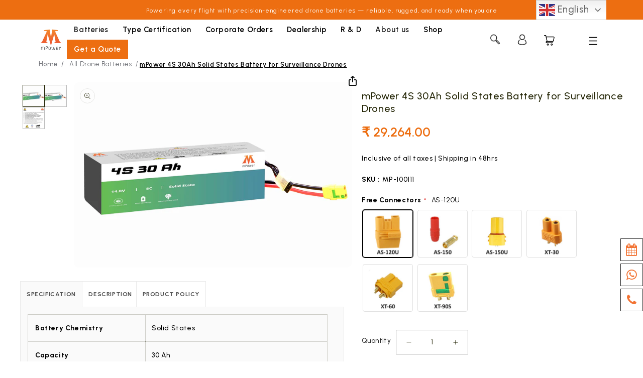

--- FILE ---
content_type: text/html; charset=utf-8
request_url: https://mpowerlithium.com/products/mpower-4s-30ah-solid-states-battery-for-surveillance-drones
body_size: 60636
content:
<!doctype html>
<html class="no-js" lang="en">
  <head>   
   <link href="https://cdn.jsdelivr.net/npm/bootstrap@5.0.2/dist/css/bootstrap.min.css" rel="stylesheet" integrity="sha384-EVSTQN3/azprG1Anm3QDgpJLIm9Nao0Yz1ztcQTwFspd3yD65VohhpuuCOmLASjC" crossorigin="anonymous">
    <meta charset="utf-8">
    <meta http-equiv="X-UA-Compatible" content="IE=edge">
    <meta name="viewport" content="width=device-width,initial-scale=1">
    <meta name="theme-color" content="">
    <meta name="google-site-verification" content="4yQ0XEoVVmd7O5_w80kLsR9GWfBwlsTkxswMtKEbKFU" />
    <link rel="canonical" href="https://mpowerlithium.com/products/mpower-4s-30ah-solid-states-battery-for-surveillance-drones">
    <link rel="preconnect" href="https://cdn.shopify.com" crossorigin>
    <link href="https://cdn.jsdelivr.net/npm/bootstrap@5.0.2/dist/css/bootstrap.min.css" rel="stylesheet" integrity="sha384-EVSTQN3/azprG1Anm3QDgpJLIm9Nao0Yz1ztcQTwFspd3yD65VohhpuuCOmLASjC" crossorigin="anonymous">
    <!-- Hotjar Tracking Code for https://mpowerlithium.com/ -->
  
 
<script>
 (function(h,o,t,j,a,r){
 h.hj=h.hj||function(){(h.hj.q=h.hj.q||[]).push(arguments)};
 h._hjSettings={hjid:3686042,hjsv:6};
 a=o.getElementsByTagName('head')[0];
 r=o.createElement('script');r.async=1;
 r.src=t+h._hjSettings.hjid+j+h._hjSettings.hjsv;
 a.appendChild(r);
 })(window,document,'https://static.hotjar.com/c/hotjar-','.js?sv=');
</script>
    <!-- Google Tag Manager -->
<script>(function(w,d,s,l,i){w[l]=w[l]||[];w[l].push({'gtm.start':
new Date().getTime(),event:'gtm.js'});var f=d.getElementsByTagName(s)[0],
j=d.createElement(s),dl=l!='dataLayer'?'&l='+l:'';j.async=true;j.src=
'https://www.googletagmanager.com/gtm.js?id='+i+dl;f.parentNode.insertBefore(j,f);
})(window,document,'script','dataLayer','GTM-KHMR5X8K');</script>
<!-- End Google Tag Manager -->

    <script async src="https://cdnjs.cloudflare.com/ajax/libs/jquery/3.5.0/jquery.min.js"></script>
    <script defer="defer" src="https://cdnjs.cloudflare.com/ajax/libs/OwlCarousel2/2.3.4/owl.carousel.js"></script>

    <script async
      src="https://cdn.jsdelivr.net/npm/@popperjs/core@2.9.2/dist/umd/popper.min.js"
      integrity="sha384-IQsoLXl5PILFhosVNubq5LC7Qb9DXgDA9i+tQ8Zj3iwWAwPtgFTxbJ8NT4GN1R8p"
      crossorigin="anonymous"
    ></script>
    <script async
      src="https://cdn.jsdelivr.net/npm/bootstrap@5.0.2/dist/js/bootstrap.min.js"
      integrity="sha384-cVKIPhGWiC2Al4u+LWgxfKTRIcfu0JTxR+EQDz/bgldoEyl4H0zUF0QKbrJ0EcQF"
      crossorigin="anonymous"
    ></script>
    <!-- CSS -->
    <link
    rel="stylesheet"
    href="https://cdnjs.cloudflare.com/ajax/libs/animate.css/4.1.1/animate.min.css"
  />
<link rel="stylesheet" href="https://unpkg.com/flickity@2/dist/flickity.min.css">

    <style type="text/css">
     .loader {
    border: 10px solid #f3f3f3; /* Light grey */
    border-top: 10px solid #ff8232; /* Dark Green */
    border-radius: 50%;
    width: 120px;
    height: 120px;
    animation: spinloader 2s linear infinite;
      margin-left: auto;
margin-right: auto;
left: 0;
right: 0;
text-align: center;
       position:absolute;
       z-index:100;
       margin-top:20%;
       background: #fff;
}
.loader img{
    height :80px;
    width : 80px;
    animation: spinlogo 2s linear infinite;
}
      .loaderframe{
        background:#fff;
        height:100vh;
        width:100%;
      
      }
      .loaderframe img{
            width: 5%;
    margin: 0 auto;
    text-align: center;
    margin-left: auto;
    margin-right: auto;
    left: 0;
    right: 0;
    text-align: center;
    position: absolute;
    margin-top: 22%;
    z-index: 101;
      }
@keyframes spinloader {
    0% { transform: rotate(0deg); }
    100% { transform: rotate(360deg); }
}
@keyframes spinlogo {
    0% { transform: rotate(360deg); }
    100% { transform: rotate(0deg); }
}
    </style>
<!-- JavaScript -->
<script  src="https://unpkg.com/flickity@2/dist/flickity.pkgd.min.js"></script> 


  <script type="text/javascript" src="//mpowerlithium.com/cdn/shop/t/2/assets/jquery.zoom.min.js?v=121605428480129549411680602660" defer="defer"></script>

<link rel="icon" type="image/png" href="//mpowerlithium.com/cdn/shop/files/Mpower_Favicon-01.png?crop=center&height=32&v=1766574053&width=32"><link rel="preconnect" href="https://fonts.shopifycdn.com" crossorigin><!-- <title>
      mPower 4S 30Ah Solid States Battery for Surveillance Drones – mPower
</title> -->

    
    <title>
        mPower 4S 30Ah Solid States Battery for Surveillance Drones – mPower
</title>




    
      <meta name="description" content="Elevate surveillance drone capabilities with our mPower 4s 30 Ah Solid States Battery. Unleash extended flight times and reliability. Upgrade now!">
    

   

    <script src="//mpowerlithium.com/cdn/shop/t/2/assets/constants.js?v=165488195745554878101678344906" defer="defer"></script>
  
    <script src="//mpowerlithium.com/cdn/shop/t/2/assets/pubsub.js?v=2921868252632587581678344906" defer="defer"></script>
  
    <script src="//mpowerlithium.com/cdn/shop/t/2/assets/global.js?v=174216949631710603021698640584" defer="defer"></script>

   

<meta property="og:site_name" content="Magnipower Technology Pvt Ltd">
<meta property="og:url" content="https://mpowerlithium.com/products/mpower-4s-30ah-solid-states-battery-for-surveillance-drones">
<meta property="og:title" content="mPower 4S 30Ah Solid States Battery for Surveillance Drones – mPower">
<meta property="og:type" content="product">
<meta property="og:description" content="Elevate surveillance drone capabilities with our mPower 4s 30 Ah Solid States Battery. Unleash extended flight times and reliability. Upgrade now!"><meta property="og:image" content="http://mpowerlithium.com/cdn/shop/products/MP-100111_1.jpg?v=1695903444">
  <meta property="og:image:secure_url" content="https://mpowerlithium.com/cdn/shop/products/MP-100111_1.jpg?v=1695903444">
  <meta property="og:image:width" content="4096">
  <meta property="og:image:height" content="2730"><meta property="og:price:amount" content="29,264.00">
  <meta property="og:price:currency" content="INR"><meta name="twitter:site" content="@#"><meta name="twitter:card" content="summary_large_image">
<meta name="twitter:title" content="mPower 4S 30Ah Solid States Battery for Surveillance Drones – mPower">
<meta name="twitter:description" content="Elevate surveillance drone capabilities with our mPower 4s 30 Ah Solid States Battery. Unleash extended flight times and reliability. Upgrade now!">
<!-- Meta Pixel Code -->
<script>
!function(f,b,e,v,n,t,s)
{if(f.fbq)return;n=f.fbq=function(){n.callMethod?
n.callMethod.apply(n,arguments):n.queue.push(arguments)};
if(!f._fbq)f._fbq=n;n.push=n;n.loaded=!0;n.version='2.0';
n.queue=[];t=b.createElement(e);t.async=!0;
t.src=v;s=b.getElementsByTagName(e)[0];
s.parentNode.insertBefore(t,s)}(window, document,'script',
'https://connect.facebook.net/en_US/fbevents.js');
fbq('init', '488168017506212');
fbq('track', 'PageView');
</script>
<noscript><img height="1" width="1" style="display:none"
src="https://www.facebook.com/tr?id=488168017506212&ev=PageView&noscript=1"
/></noscript>
<!-- End Meta Pixel Code -->

  
    <script>window.performance && window.performance.mark && window.performance.mark('shopify.content_for_header.start');</script><meta name="google-site-verification" content="4yQ0XEoVVmd7O5_w80kLsR9GWfBwlsTkxswMtKEbKFU">
<meta id="shopify-digital-wallet" name="shopify-digital-wallet" content="/72494973222/digital_wallets/dialog">
<link rel="alternate" hreflang="x-default" href="https://mpowerlithium.com/products/mpower-4s-30ah-solid-states-battery-for-surveillance-drones">
<link rel="alternate" hreflang="en" href="https://mpowerlithium.com/products/mpower-4s-30ah-solid-states-battery-for-surveillance-drones">
<link rel="alternate" hreflang="kn" href="https://mpowerlithium.com/kn/products/mpower-4s-30ah-solid-states-battery-for-surveillance-drones">
<link rel="alternate" type="application/json+oembed" href="https://mpowerlithium.com/products/mpower-4s-30ah-solid-states-battery-for-surveillance-drones.oembed">
<script async="async" src="/checkouts/internal/preloads.js?locale=en-IN"></script>
<script id="shopify-features" type="application/json">{"accessToken":"5ceea005cd18a09aa15d73769ed02502","betas":["rich-media-storefront-analytics"],"domain":"mpowerlithium.com","predictiveSearch":true,"shopId":72494973222,"locale":"en"}</script>
<script>var Shopify = Shopify || {};
Shopify.shop = "mpowerlithium.myshopify.com";
Shopify.locale = "en";
Shopify.currency = {"active":"INR","rate":"1.0"};
Shopify.country = "IN";
Shopify.theme = {"name":"Crave","id":145163026726,"schema_name":"Crave","schema_version":"8.0.1","theme_store_id":1363,"role":"main"};
Shopify.theme.handle = "null";
Shopify.theme.style = {"id":null,"handle":null};
Shopify.cdnHost = "mpowerlithium.com/cdn";
Shopify.routes = Shopify.routes || {};
Shopify.routes.root = "/";</script>
<script type="module">!function(o){(o.Shopify=o.Shopify||{}).modules=!0}(window);</script>
<script>!function(o){function n(){var o=[];function n(){o.push(Array.prototype.slice.apply(arguments))}return n.q=o,n}var t=o.Shopify=o.Shopify||{};t.loadFeatures=n(),t.autoloadFeatures=n()}(window);</script>
<script id="shop-js-analytics" type="application/json">{"pageType":"product"}</script>
<script defer="defer" async type="module" src="//mpowerlithium.com/cdn/shopifycloud/shop-js/modules/v2/client.init-shop-cart-sync_C5BV16lS.en.esm.js"></script>
<script defer="defer" async type="module" src="//mpowerlithium.com/cdn/shopifycloud/shop-js/modules/v2/chunk.common_CygWptCX.esm.js"></script>
<script type="module">
  await import("//mpowerlithium.com/cdn/shopifycloud/shop-js/modules/v2/client.init-shop-cart-sync_C5BV16lS.en.esm.js");
await import("//mpowerlithium.com/cdn/shopifycloud/shop-js/modules/v2/chunk.common_CygWptCX.esm.js");

  window.Shopify.SignInWithShop?.initShopCartSync?.({"fedCMEnabled":true,"windoidEnabled":true});

</script>
<script>(function() {
  var isLoaded = false;
  function asyncLoad() {
    if (isLoaded) return;
    isLoaded = true;
    var urls = ["https:\/\/sl-apps.zealousweb.com\/multipleformbuilder\/public\/form_builder_script.js?shop=mpowerlithium.myshopify.com","https:\/\/cdn.jsdelivr.net\/gh\/apphq\/slidecart-dist@master\/slidecarthq-forward.js?4\u0026shop=mpowerlithium.myshopify.com","https:\/\/cookie-bar.salessquad.co.uk\/scripts\/fcb_7ae021c3d9d06d4681081e83997d6697.js?shop=mpowerlithium.myshopify.com","https:\/\/sr-cdn.shiprocket.in\/sr-promise\/static\/uc.js?channel_id=4\u0026sr_company_id=3480733\u0026shop=mpowerlithium.myshopify.com"];
    for (var i = 0; i < urls.length; i++) {
      var s = document.createElement('script');
      s.type = 'text/javascript';
      s.async = true;
      s.src = urls[i];
      var x = document.getElementsByTagName('script')[0];
      x.parentNode.insertBefore(s, x);
    }
  };
  if(window.attachEvent) {
    window.attachEvent('onload', asyncLoad);
  } else {
    window.addEventListener('load', asyncLoad, false);
  }
})();</script>
<script id="__st">var __st={"a":72494973222,"offset":19800,"reqid":"6ea3fdb0-c4d2-44db-b829-2fb8dde4647b-1768818658","pageurl":"mpowerlithium.com\/products\/mpower-4s-30ah-solid-states-battery-for-surveillance-drones","u":"0a02ad2498af","p":"product","rtyp":"product","rid":8729996230950};</script>
<script>window.ShopifyPaypalV4VisibilityTracking = true;</script>
<script id="captcha-bootstrap">!function(){'use strict';const t='contact',e='account',n='new_comment',o=[[t,t],['blogs',n],['comments',n],[t,'customer']],c=[[e,'customer_login'],[e,'guest_login'],[e,'recover_customer_password'],[e,'create_customer']],r=t=>t.map((([t,e])=>`form[action*='/${t}']:not([data-nocaptcha='true']) input[name='form_type'][value='${e}']`)).join(','),a=t=>()=>t?[...document.querySelectorAll(t)].map((t=>t.form)):[];function s(){const t=[...o],e=r(t);return a(e)}const i='password',u='form_key',d=['recaptcha-v3-token','g-recaptcha-response','h-captcha-response',i],f=()=>{try{return window.sessionStorage}catch{return}},m='__shopify_v',_=t=>t.elements[u];function p(t,e,n=!1){try{const o=window.sessionStorage,c=JSON.parse(o.getItem(e)),{data:r}=function(t){const{data:e,action:n}=t;return t[m]||n?{data:e,action:n}:{data:t,action:n}}(c);for(const[e,n]of Object.entries(r))t.elements[e]&&(t.elements[e].value=n);n&&o.removeItem(e)}catch(o){console.error('form repopulation failed',{error:o})}}const l='form_type',E='cptcha';function T(t){t.dataset[E]=!0}const w=window,h=w.document,L='Shopify',v='ce_forms',y='captcha';let A=!1;((t,e)=>{const n=(g='f06e6c50-85a8-45c8-87d0-21a2b65856fe',I='https://cdn.shopify.com/shopifycloud/storefront-forms-hcaptcha/ce_storefront_forms_captcha_hcaptcha.v1.5.2.iife.js',D={infoText:'Protected by hCaptcha',privacyText:'Privacy',termsText:'Terms'},(t,e,n)=>{const o=w[L][v],c=o.bindForm;if(c)return c(t,g,e,D).then(n);var r;o.q.push([[t,g,e,D],n]),r=I,A||(h.body.append(Object.assign(h.createElement('script'),{id:'captcha-provider',async:!0,src:r})),A=!0)});var g,I,D;w[L]=w[L]||{},w[L][v]=w[L][v]||{},w[L][v].q=[],w[L][y]=w[L][y]||{},w[L][y].protect=function(t,e){n(t,void 0,e),T(t)},Object.freeze(w[L][y]),function(t,e,n,w,h,L){const[v,y,A,g]=function(t,e,n){const i=e?o:[],u=t?c:[],d=[...i,...u],f=r(d),m=r(i),_=r(d.filter((([t,e])=>n.includes(e))));return[a(f),a(m),a(_),s()]}(w,h,L),I=t=>{const e=t.target;return e instanceof HTMLFormElement?e:e&&e.form},D=t=>v().includes(t);t.addEventListener('submit',(t=>{const e=I(t);if(!e)return;const n=D(e)&&!e.dataset.hcaptchaBound&&!e.dataset.recaptchaBound,o=_(e),c=g().includes(e)&&(!o||!o.value);(n||c)&&t.preventDefault(),c&&!n&&(function(t){try{if(!f())return;!function(t){const e=f();if(!e)return;const n=_(t);if(!n)return;const o=n.value;o&&e.removeItem(o)}(t);const e=Array.from(Array(32),(()=>Math.random().toString(36)[2])).join('');!function(t,e){_(t)||t.append(Object.assign(document.createElement('input'),{type:'hidden',name:u})),t.elements[u].value=e}(t,e),function(t,e){const n=f();if(!n)return;const o=[...t.querySelectorAll(`input[type='${i}']`)].map((({name:t})=>t)),c=[...d,...o],r={};for(const[a,s]of new FormData(t).entries())c.includes(a)||(r[a]=s);n.setItem(e,JSON.stringify({[m]:1,action:t.action,data:r}))}(t,e)}catch(e){console.error('failed to persist form',e)}}(e),e.submit())}));const S=(t,e)=>{t&&!t.dataset[E]&&(n(t,e.some((e=>e===t))),T(t))};for(const o of['focusin','change'])t.addEventListener(o,(t=>{const e=I(t);D(e)&&S(e,y())}));const B=e.get('form_key'),M=e.get(l),P=B&&M;t.addEventListener('DOMContentLoaded',(()=>{const t=y();if(P)for(const e of t)e.elements[l].value===M&&p(e,B);[...new Set([...A(),...v().filter((t=>'true'===t.dataset.shopifyCaptcha))])].forEach((e=>S(e,t)))}))}(h,new URLSearchParams(w.location.search),n,t,e,['guest_login'])})(!0,!0)}();</script>
<script integrity="sha256-4kQ18oKyAcykRKYeNunJcIwy7WH5gtpwJnB7kiuLZ1E=" data-source-attribution="shopify.loadfeatures" defer="defer" src="//mpowerlithium.com/cdn/shopifycloud/storefront/assets/storefront/load_feature-a0a9edcb.js" crossorigin="anonymous"></script>
<script data-source-attribution="shopify.dynamic_checkout.dynamic.init">var Shopify=Shopify||{};Shopify.PaymentButton=Shopify.PaymentButton||{isStorefrontPortableWallets:!0,init:function(){window.Shopify.PaymentButton.init=function(){};var t=document.createElement("script");t.src="https://mpowerlithium.com/cdn/shopifycloud/portable-wallets/latest/portable-wallets.en.js",t.type="module",document.head.appendChild(t)}};
</script>
<script data-source-attribution="shopify.dynamic_checkout.buyer_consent">
  function portableWalletsHideBuyerConsent(e){var t=document.getElementById("shopify-buyer-consent"),n=document.getElementById("shopify-subscription-policy-button");t&&n&&(t.classList.add("hidden"),t.setAttribute("aria-hidden","true"),n.removeEventListener("click",e))}function portableWalletsShowBuyerConsent(e){var t=document.getElementById("shopify-buyer-consent"),n=document.getElementById("shopify-subscription-policy-button");t&&n&&(t.classList.remove("hidden"),t.removeAttribute("aria-hidden"),n.addEventListener("click",e))}window.Shopify?.PaymentButton&&(window.Shopify.PaymentButton.hideBuyerConsent=portableWalletsHideBuyerConsent,window.Shopify.PaymentButton.showBuyerConsent=portableWalletsShowBuyerConsent);
</script>
<script>
  function portableWalletsCleanup(e){e&&e.src&&console.error("Failed to load portable wallets script "+e.src);var t=document.querySelectorAll("shopify-accelerated-checkout .shopify-payment-button__skeleton, shopify-accelerated-checkout-cart .wallet-cart-button__skeleton"),e=document.getElementById("shopify-buyer-consent");for(let e=0;e<t.length;e++)t[e].remove();e&&e.remove()}function portableWalletsNotLoadedAsModule(e){e instanceof ErrorEvent&&"string"==typeof e.message&&e.message.includes("import.meta")&&"string"==typeof e.filename&&e.filename.includes("portable-wallets")&&(window.removeEventListener("error",portableWalletsNotLoadedAsModule),window.Shopify.PaymentButton.failedToLoad=e,"loading"===document.readyState?document.addEventListener("DOMContentLoaded",window.Shopify.PaymentButton.init):window.Shopify.PaymentButton.init())}window.addEventListener("error",portableWalletsNotLoadedAsModule);
</script>

<script type="module" src="https://mpowerlithium.com/cdn/shopifycloud/portable-wallets/latest/portable-wallets.en.js" onError="portableWalletsCleanup(this)" crossorigin="anonymous"></script>
<script nomodule>
  document.addEventListener("DOMContentLoaded", portableWalletsCleanup);
</script>

<link id="shopify-accelerated-checkout-styles" rel="stylesheet" media="screen" href="https://mpowerlithium.com/cdn/shopifycloud/portable-wallets/latest/accelerated-checkout-backwards-compat.css" crossorigin="anonymous">
<style id="shopify-accelerated-checkout-cart">
        #shopify-buyer-consent {
  margin-top: 1em;
  display: inline-block;
  width: 100%;
}

#shopify-buyer-consent.hidden {
  display: none;
}

#shopify-subscription-policy-button {
  background: none;
  border: none;
  padding: 0;
  text-decoration: underline;
  font-size: inherit;
  cursor: pointer;
}

#shopify-subscription-policy-button::before {
  box-shadow: none;
}

      </style>
<script id="sections-script" data-sections="header,footer" defer="defer" src="//mpowerlithium.com/cdn/shop/t/2/compiled_assets/scripts.js?v=7083"></script>
<script>window.performance && window.performance.mark && window.performance.mark('shopify.content_for_header.end');</script>


    <style data-shopify>
      @font-face {
  font-family: Archivo;
  font-weight: 400;
  font-style: normal;
  font-display: swap;
  src: url("//mpowerlithium.com/cdn/fonts/archivo/archivo_n4.dc8d917cc69af0a65ae04d01fd8eeab28a3573c9.woff2") format("woff2"),
       url("//mpowerlithium.com/cdn/fonts/archivo/archivo_n4.bd6b9c34fdb81d7646836be8065ce3c80a2cc984.woff") format("woff");
}

      @font-face {
  font-family: Archivo;
  font-weight: 700;
  font-style: normal;
  font-display: swap;
  src: url("//mpowerlithium.com/cdn/fonts/archivo/archivo_n7.651b020b3543640c100112be6f1c1b8e816c7f13.woff2") format("woff2"),
       url("//mpowerlithium.com/cdn/fonts/archivo/archivo_n7.7e9106d320e6594976a7dcb57957f3e712e83c96.woff") format("woff");
}

      @font-face {
  font-family: Archivo;
  font-weight: 400;
  font-style: italic;
  font-display: swap;
  src: url("//mpowerlithium.com/cdn/fonts/archivo/archivo_i4.37d8c4e02dc4f8e8b559f47082eb24a5c48c2908.woff2") format("woff2"),
       url("//mpowerlithium.com/cdn/fonts/archivo/archivo_i4.839d35d75c605237591e73815270f86ab696602c.woff") format("woff");
}

      @font-face {
  font-family: Archivo;
  font-weight: 700;
  font-style: italic;
  font-display: swap;
  src: url("//mpowerlithium.com/cdn/fonts/archivo/archivo_i7.3dc798c6f261b8341dd97dd5c78d97d457c63517.woff2") format("woff2"),
       url("//mpowerlithium.com/cdn/fonts/archivo/archivo_i7.3b65e9d326e7379bd5f15bcb927c5d533d950ff6.woff") format("woff");
}

      @font-face {
  font-family: Asul;
  font-weight: 400;
  font-style: normal;
  font-display: swap;
  src: url("//mpowerlithium.com/cdn/fonts/asul/asul_n4.814c5323104eaec8052c156ea81d27e4cc2ecc89.woff2") format("woff2"),
       url("//mpowerlithium.com/cdn/fonts/asul/asul_n4.fad4580d0c2a0762bf2eec95df0ca1bba03e7345.woff") format("woff");
}


      :root {
        --font-body-family: Archivo, sans-serif;
        --font-body-style: normal;
        --font-body-weight: 400;
        --font-body-weight-bold: 700;

        --font-heading-family: Asul, serif;
        --font-heading-style: normal;
        --font-heading-weight: 400;

        --font-body-scale: 1.0;
        --font-heading-scale: 1.2;

        --color-base-text: 32, 34, 2;
        --color-shadow: 32, 34, 2;
        --color-base-background-1: 255, 255, 255;
        --color-base-background-2: 250, 249, 225;
        --color-base-solid-button-labels: 255, 255, 255;
        --color-base-outline-button-labels: 34, 34, 34;
        --color-base-accent-1: 145, 15, 63;
        --color-base-accent-2: 237, 121, 19;
        --payment-terms-background-color: #ffffff;

        --gradient-base-background-1: #ffffff;
        --gradient-base-background-2: #faf9e1;
        --gradient-base-accent-1: #910f3f;
        --gradient-base-accent-2: #ed7913;

        --media-padding: px;
        --media-border-opacity: 1.0;
        --media-border-width: 2px;
        --media-radius: 12px;
        --media-shadow-opacity: 1.0;
        --media-shadow-horizontal-offset: 0px;
        --media-shadow-vertical-offset: 6px;
        --media-shadow-blur-radius: 0px;
        --media-shadow-visible: 1;

        --page-width: 120rem;
        --page-width-margin: 0rem;

        --product-card-image-padding: 0.0rem;
        --product-card-corner-radius: 1.2rem;
        --product-card-text-alignment: left;
        --product-card-border-width: 0.2rem;
        --product-card-border-opacity: 1.0;
        --product-card-shadow-opacity: 1.0;
        --product-card-shadow-visible: 1;
        --product-card-shadow-horizontal-offset: 0.0rem;
        --product-card-shadow-vertical-offset: 0.4rem;
        --product-card-shadow-blur-radius: 0.0rem;

        --collection-card-image-padding: 0.0rem;
        --collection-card-corner-radius: 1.2rem;
        --collection-card-text-alignment: center;
        --collection-card-border-width: 0.2rem;
        --collection-card-border-opacity: 1.0;
        --collection-card-shadow-opacity: 1.0;
        --collection-card-shadow-visible: 1;
        --collection-card-shadow-horizontal-offset: 0.0rem;
        --collection-card-shadow-vertical-offset: 0.4rem;
        --collection-card-shadow-blur-radius: 0.0rem;

        --blog-card-image-padding: 0.0rem;
        --blog-card-corner-radius: 1.2rem;
        --blog-card-text-alignment: left;
        --blog-card-border-width: 0.2rem;
        --blog-card-border-opacity: 1.0;
        --blog-card-shadow-opacity: 1.0;
        --blog-card-shadow-visible: 1;
        --blog-card-shadow-horizontal-offset: 0.0rem;
        --blog-card-shadow-vertical-offset: 0.4rem;
        --blog-card-shadow-blur-radius: 0.0rem;

        --badge-corner-radius: 4.0rem;

        --popup-border-width: 2px;
        --popup-border-opacity: 1.0;
        --popup-corner-radius: 12px;
        --popup-shadow-opacity: 1.0;
        --popup-shadow-horizontal-offset: 0px;
        --popup-shadow-vertical-offset: 2px;
        --popup-shadow-blur-radius: 0px;

        --drawer-border-width: 3px;
        --drawer-border-opacity: 0.1;
        --drawer-shadow-opacity: 1.0;
        --drawer-shadow-horizontal-offset: 6px;
        --drawer-shadow-vertical-offset: 6px;
        --drawer-shadow-blur-radius: 0px;

        --spacing-sections-desktop: 24px;
        --spacing-sections-mobile: 20px;

        --grid-desktop-vertical-spacing: 12px;
        --grid-desktop-horizontal-spacing: 12px;
        --grid-mobile-vertical-spacing: 6px;
        --grid-mobile-horizontal-spacing: 6px;

        --text-boxes-border-opacity: 1.0;
        --text-boxes-border-width: 2px;
        --text-boxes-radius: 12px;
        --text-boxes-shadow-opacity: 1.0;
        --text-boxes-shadow-visible: 1;
        --text-boxes-shadow-horizontal-offset: 0px;
        --text-boxes-shadow-vertical-offset: 6px;
        --text-boxes-shadow-blur-radius: 0px;

        --buttons-radius: 40px;
        --buttons-radius-outset: 42px;
        --buttons-border-width: 2px;
        --buttons-border-opacity: 1.0;
        --buttons-shadow-opacity: 0.9;
        --buttons-shadow-visible: 1;
        --buttons-shadow-horizontal-offset: 0px;
        --buttons-shadow-vertical-offset: 2px;
        --buttons-shadow-blur-radius: 0px;
        --buttons-border-offset: 0.3px;

        --inputs-radius: 12px;
        --inputs-border-width: 2px;
        --inputs-border-opacity: 1.0;
        --inputs-shadow-opacity: 1.0;
        --inputs-shadow-horizontal-offset: 0px;
        --inputs-margin-offset: 2px;
        --inputs-shadow-vertical-offset: 2px;
        --inputs-shadow-blur-radius: 0px;
        --inputs-radius-outset: 14px;

        --variant-pills-radius: 40px;
        --variant-pills-border-width: 1px;
        --variant-pills-border-opacity: 0.55;
        --variant-pills-shadow-opacity: 0.0;
        --variant-pills-shadow-horizontal-offset: 0px;
        --variant-pills-shadow-vertical-offset: 0px;
        --variant-pills-shadow-blur-radius: 0px;
      }

      *,
      *::before,
      *::after {
        box-sizing: inherit;
      }

      html {
        box-sizing: border-box;
        font-size: calc(var(--font-body-scale) * 62.5%);
        height: 100%;
      }

      body {
        display: grid;
        grid-template-rows: auto auto 1fr auto;
        grid-template-columns: 100%;
        min-height: 100%;
        margin: 0;
        font-size: 1.5rem;
        letter-spacing: 0.06rem;
        line-height: calc(1 + 0.8 / var(--font-body-scale));
        font-family: var(--font-body-family);
        font-style: var(--font-body-style);
        font-weight: var(--font-body-weight);
      }

      @media screen and (min-width: 750px) {
        body {
          font-size: 1.6rem;
        }
      }
    </style>

    <link href="//mpowerlithium.com/cdn/shop/t/2/assets/base.css?v=91222020938395768581768292449" rel="stylesheet" type="text/css" media="all" />
<link rel="preload" as="font" href="//mpowerlithium.com/cdn/fonts/archivo/archivo_n4.dc8d917cc69af0a65ae04d01fd8eeab28a3573c9.woff2" type="font/woff2" crossorigin><link rel="preload" as="font" href="//mpowerlithium.com/cdn/fonts/asul/asul_n4.814c5323104eaec8052c156ea81d27e4cc2ecc89.woff2" type="font/woff2" crossorigin><link
        rel="stylesheet"
        href="//mpowerlithium.com/cdn/shop/t/2/assets/component-predictive-search.css?v=85913294783299393391678344905"
        media="print"
        onload="this.media='all'"
      ><script>
      document.documentElement.className = document.documentElement.className.replace('no-js', 'js');
      if (Shopify.designMode) {
        document.documentElement.classList.add('shopify-design-mode');
      }
    </script><script>
/**********************
* DATALAYER ARCHITECTURE: SHOPIFY 
* DEFINITION: A data layer helps you collect more accurate analytics data, that in turn allows you to better understand what potential buyers are doing on your website and where you can make improvements. It also reduces the time to implement marketing tags on a website, and reduces the need for IT involvement, leaving them to get on with implementing new features and fixing bugs.

* RESOURCES:
* http://www.datalayerdoctor.com/a-gentle-introduction-to-the-data-layer-for-digital-marketers/
* http://www.simoahava.com/analytics/data-layer/

* EXTERNAL DEPENDENCIES:
* jQuery
* jQuery Cookie Plugin v1.4.1 - https://github.com/carhartl/jquery-cookie
* cartjs - https://github.com/discolabs/cartjs

* DataLayer Architecture: Shopify v1.2
* COPYRIGHT 2021
* LICENSES: MIT ( https://opensource.org/licenses/MIT )
*/

/**********************
* PRELOADS 
* load jquery if it doesn't exist
***********************/ 

if(!window.jQuery){
    var jqueryScript = document.createElement('script');
    jqueryScript.setAttribute('src','https://ajax.googleapis.com/ajax/libs/jquery/3.6.0/jquery.min.js'); 
    document.head.appendChild(jqueryScript); 
}

__DL__jQueryinterval = setInterval(function(){
    // wait for jQuery to load & run script after jQuery has loaded
    if(window.jQuery){
        // search parameters
        getURLParams = function(name, url){
            if (!url) url = window.location.href;
            name = name.replace(/[\[\]]/g, "\\$&");
            var regex = new RegExp("[?&]" + name + "(=([^&#]*)|&|#|$)"),
            results = regex.exec(url);
            if (!results) return null;
            if (!results[2]) return '';
            return decodeURIComponent(results[2].replace(/\+/g, " "));
        };
        
        /**********************
        * DYNAMIC DEPENDENCIES
        ***********************/
        
        __DL__ = {
            dynamicCart: true,  // if cart is dynamic (meaning no refresh on cart add) set to true
            debug: true, // if true, console messages will be displayed
            cart: null,
            wishlist: null,
            removeCart: null
        };
        
        customBindings = {
            cartTriggers: [],
            viewCart: [],
            removeCartTrigger: [],
            cartVisableSelector: [],
            promoSubscriptionsSelectors: [],
            promoSuccess: [],
            ctaSelectors: [],
            newsletterSelectors: [],
            newsletterSuccess: [],
            searchPage: [],
            wishlistSelector: [],
            removeWishlist: [],
            wishlistPage: [],
            searchTermQuery: [getURLParams('q')], // replace var with correct query
        };
        
        /* DO NOT EDIT */
        defaultBindings = {
            cartTriggers: ['form[action="/cart/add"] [type="submit"],.add-to-cart,.cart-btn'],
            viewCart: ['form[action="/cart"],.my-cart,.trigger-cart,#mobileCart'],
            removeCartTrigger: ['[href*="/cart/change"]'],
            cartVisableSelector: ['.inlinecart.is-active,.inline-cart.is-active'],
            promoSubscriptionsSelectors: [],
            promoSuccess: [],
            ctaSelectors: [],
            newsletterSelectors: ['input.contact_email'],
            newsletterSuccess: ['.success_message'],
            searchPage: ['search'],
            wishlistSelector: [],
            removeWishlist: [],
            wishlistPage: []
        };
        
        // stitch bindings
        objectArray = customBindings;
        outputObject = __DL__;
        
        applyBindings = function(objectArray, outputObject){
            for (var x in objectArray) {  
                var key = x;
                var objs = objectArray[x]; 
                values = [];    
                if(objs.length > 0){    
                    values.push(objs);
                    if(key in outputObject){              
                        values.push(outputObject[key]); 
                        outputObject[key] = values.join(", "); 
                    }else{        
                        outputObject[key] = values.join(", ");
                    }   
                }  
            }
        };
        
        applyBindings(customBindings, __DL__);
        applyBindings(defaultBindings, __DL__);
        
        /**********************
        * PREREQUISITE LIBRARIES 
        ***********************/
        
        clearInterval(__DL__jQueryinterval);
        
        // jquery-cookies.js
        if(typeof $.cookie!==undefined){(function(a){if(typeof define==='function'&&define.amd){define(['jquery'],a)}else if(typeof exports==='object'){module.exports=a(require('jquery'))}else{a(jQuery)}}(function($){var g=/\+/g;function encode(s){return h.raw?s:encodeURIComponent(s)}function decode(s){return h.raw?s:decodeURIComponent(s)}function stringifyCookieValue(a){return encode(h.json?JSON.stringify(a):String(a))}function parseCookieValue(s){if(s.indexOf('"')===0){s=s.slice(1,-1).replace(/\\"/g,'"').replace(/\\\\/g,'\\')}try{s=decodeURIComponent(s.replace(g,' '));return h.json?JSON.parse(s):s}catch(e){}}function read(s,a){var b=h.raw?s:parseCookieValue(s);return $.isFunction(a)?a(b):b}var h=$.cookie=function(a,b,c){if(arguments.length>1&&!$.isFunction(b)){c=$.extend({},h.defaults,c);if(typeof c.expires==='number'){var d=c.expires,t=c.expires=new Date();t.setMilliseconds(t.getMilliseconds()+d*864e+5)}return(document.cookie=[encode(a),'=',stringifyCookieValue(b),c.expires?'; expires='+c.expires.toUTCString():'',c.path?'; path='+c.path:'',c.domain?'; domain='+c.domain:'',c.secure?'; secure':''].join(''))}var e=a?undefined:{},cookies=document.cookie?document.cookie.split('; '):[],i=0,l=cookies.length;for(;i<l;i++){var f=cookies[i].split('='),name=decode(f.shift()),cookie=f.join('=');if(a===name){e=read(cookie,b);break}if(!a&&(cookie=read(cookie))!==undefined){e[name]=cookie}}return e};h.defaults={};$.removeCookie=function(a,b){$.cookie(a,'',$.extend({},b,{expires:-1}));return!$.cookie(a)}}))}
        
        /**********************
        * Begin dataLayer Build 
        ***********************/
        
        /**
        * DEBUG
        * Set to true or false to display messages to the console
        */
        if(__DL__.debug){
            console.log('=====================\n| DATALAYER SHOPIFY |\n---------------------');
            console.log('Page Template: product');
        }
        
        window.dataLayer = window.dataLayer || [];  // init data layer if doesn't already exist
        dataLayer.push({'event': 'Begin DataLayer'}); // begin datalayer
        
        var template = "product"; 
        
        /**
        * Landing Page Cookie
        * 1. Detect if user just landed on the site
        * 2. Only fires if Page Title matches website */
        
        $.cookie.raw = true;
        if ($.cookie('landingPage') === undefined || $.cookie('landingPage').length === 0) {
            var landingPage = true;
            $.cookie('landingPage', unescape);
            $.removeCookie('landingPage', {path: '/'});
            $.cookie('landingPage', 'landed', {path: '/'});
        } else {
            var landingPage = false;
            $.cookie('landingPage', unescape);
            $.removeCookie('landingPage', {path: '/'});
            $.cookie('landingPage', 'refresh', {path: '/'});
        }
        if (__DL__.debug) {
            console.log('Landing Page: ' + landingPage);
        }
        
        /** 
        * Log State Cookie */
        
        
        var isLoggedIn = false;
        
        if (!isLoggedIn) {
            $.cookie('logState', unescape);
            $.removeCookie('logState', {path: '/'});
            $.cookie('logState', 'loggedOut', {path: '/'});
        } else {
            if ($.cookie('logState') === 'loggedOut' || $.cookie('logState') === undefined) {
                $.cookie('logState', unescape);
                $.removeCookie('logState', {path: '/'});
                $.cookie('logState', 'firstLog', {path: '/'});
            } else if ($.cookie('logState') === 'firstLog') {
                $.cookie('logState', unescape);
                $.removeCookie('logState', {path: '/'});
                $.cookie('logState', 'refresh', {path: '/'});
            }
        }
        
        if ($.cookie('logState') === 'firstLog') {
            var firstLog = true;
        } else {
            var firstLog = false;
        }
        
        /**********************
        * DATALAYER SECTIONS 
        ***********************/
        
        /**
        * DATALAYER: Landing Page
        * Fires any time a user first lands on the site. */
        
        if ($.cookie('landingPage') === 'landed') {
            dataLayer.push({
                'pageType': 'Landing',
                'event': 'Landing'
            });
            
            if (__DL__.debug) {
                console.log('DATALAYER: Landing Page fired.');
            }
        }
        
        /** 
        * DATALAYER: Log State
        * 1. Determine if user is logged in or not.
        * 2. Return User specific data. */
        
        var logState = {
            
            
            'logState' : "Logged Out",
            
            
            'firstLog'      : firstLog,
            'customerEmail' : null,
            'timestamp'     : Date.now(),  
            
            'customerType'       : 'New',
            'customerTypeNumber' :'1', 
            
            'shippingInfo' : {
                'fullName'  : null,
                'firstName' : null,
                'lastName'  : null,
                'address1'  : null,
                'address2'  : null,
                'street'    : null,
                'city'      : null,
                'province'  : null,
                'zip'       : null,
                'country'   : null,
                'phone'     : null,
            },
            'billingInfo' : {
                'fullName'  : null,
                'firstName' : null,
                'lastName'  : null,
                'address1'  : null,
                'address2'  : null,
                'street'    : null,
                'city'      : null,
                'province'  : null,
                'zip'       : null,
                'country'   : null,
                'phone'     : null,
            },
            'checkoutEmail' : null,
            'currency'      : "INR",
            'pageType'      : 'Log State',
            'event'         : 'Log State'
        }
        
        dataLayer.push(logState);
        if(__DL__.debug){
            console.log("Log State"+" :"+JSON.stringify(logState, null, " "));
        }
        
        /** 
        * DATALAYER: Homepage */
        
        if(document.location.pathname == "/"){
            var homepage = {
                'pageType' : 'Homepage',
                'event'    : 'Homepage'
            };
            dataLayer.push(homepage);
            if(__DL__.debug){
                console.log("Homepage"+" :"+JSON.stringify(homepage, null, " "));
            }
        }
        
        /** 
        * DATALAYER: Blog Articles
        * Fire on Blog Article Pages */
        
        
        
        /** DATALAYER: Product List Page (Collections, Category)
        * Fire on all product listing pages. */
        
        
            
            /** DATALAYER: Product Page
            * Fire on all Product View pages. */
            
            if (template.match(/.*product.*/gi) && !template.match(/.*collection.*/gi)) {
                
                sku = '';
                var product = {
                    'products': [{
                        'id'              : 8729996230950,
                        'sku'             : "MP-100111",
                        'variantId'       : 46817295106342,
                        'productType'     : "",
                        'name'            : "mPower 4S 30Ah Solid States Battery for Surveillance Drones",
                        'price'           : "29264.00",
                        'description'     : "   Specification   Description   Product Policy       Battery Chemistry Solid States   Capacity 30 Ah  Discharge rate 5C   Nominal voltage 14.8V   Charge current 30A   Dimension (LxWxH) 52 x 89 x 210mm ± 5mm   Net weight 1580g ± 50g   Cells Cylindrical   Cooling type Air   Charging voltage 16.8V   Set charging voltage 16.8V   Lower cut off voltage 11V   Set discharge voltage 11V    Maximum discharge current 300A   Storage temperature -20°C to 35°C   Storage humidity \u0026lt; 90% RH   Connector type XT-30, XT-60, XT-90S, AS-120U, AS-150, AS-150U      The 4s 30Ah Solid States battery is an amazing battery from mPower that out performs all other products in its class offering the lowest operating cost with incredibly highest enduranceProduct features:+ Used in surveilance drones+ Compatible with all major surveilance drones+ 1580g per battery+ No surge current issues+ Built from highest quality cells and BOM parts+ Designed and manufactured by mPower in India+ Used in surveilance drones that have received type certification+ Orders shipped out in 2 business daysBenefits:+ Higher endurance than its LiPo equivalent+ Lighter in weight than it?s LiPo equivalent+ Offers more earnings with higher life cycle+ Does not bulge like LiPo batteries+ Delivers up to 60% more performance than LiPo batteries  Product PolicyRefund\/Replacement Policy:Refund\/replacement can be claimed only for the damages caused during transit.In order for the damaged product to be eligible for replacement\/refund, please make sure that:Sufficient evidence is collected for damage during transit. You get in touch with us within 24hrs of receiving the product. You retain the original packaging for shipment.The decision taken by mPower will be binding and final.Cancellation Policy:To cancel your order write an email to mailto:support@mpowerlithium.com with details of the product cancellation. Kindly note that product cancellation requests can only be accommodated before the shipment of the product.Returning Goods Policy:We understand that you would like to return our product due to1.Shipment of incorrect product against the placed order,2.Ordered product not compatible with your equipment.In the case of the first scenario, we sincerely apologize for the inconvenience caused and take full responsibility to rectify it as soon as possible. As a gesture of goodwill the return shipment charges will be borne by us. However, we request you to return the goods intact with the original packaging. We recommend using a trackable mail service to avoid any loss during return shipment.In the second case scenario, we offer full support and service by connecting you to our battery expert to ensure that you get a product which is absolutely compatible for your requirements as soon as possible.Address for returning goods:Plot No. 4\u0026amp;5, Ponniamman, Sivapadam Street, Ayanambakkam, Chennai 600095, Tamil Nadu.Once we receive the goods and verify their condition along with receipts, the refund process shall be initiated.We value your patronage and are committed to reflect the same in our service.  Download Product Specification",
                        'imageURL'        : "https://mpowerlithium.com/cdn/shop/products/MP-100111_1_grande.jpg?v=1695903444", 
                        'productURL'      : 'https://mpowerlithium.com/products/mpower-4s-30ah-solid-states-battery-for-surveillance-drones',
                        'brand'           : "Magnipower Technology Pvt Ltd",              
                        'comparePrice'    : "29264.00",
                        'categories'      : ["All Drone Batteries","Surveillance"],
                        'currentCategory' : null,
                        'productOptions'  : {
                            
                            
                            
                            "Title" : "Default Title",
                            
                            
                            
                        }
                    }]
                };
                
                function productView(){
                    var sku = "MP-100111";
                    dataLayer.push(product, {
                        'pageType' : 'Product',
                        'event'    : 'Product'});
                        if(__DL__.debug){
                            console.log("Product"+" :"+JSON.stringify(product, null, " "));
                        }
                    }
                    productView();
                    
                    $(__DL__.cartTriggers).click(function(){
                        var skumatch = "MP-100111";
                        if(sku != skumatch){
                            productView();
                        }
                    });
                }
                
                /** DATALAYER: Cart View
                * Fire anytime a user views their cart (non-dynamic) */
                
                
                
                /** 
                * DATALAYER Variable
                * Checkout & Transaction Data */
                
                __DL__products = [];
                
                
                transactionData = {
                    'transactionNumber'      : null,
                    'transactionId'          : null,
                    'transactionAffiliation' : "Magnipower Technology Pvt Ltd",
                    'transactionTotal'       : "",
                    'transactionTax'         : "",
                    'transactionShipping'    : "",
                    'transactionSubtotal'    : "",
                    
                    
                    'products': __DL__products
                };
                
                if(__DL__.debug == true){
                    
                    /** DATALAYER: Transaction */
                    if(document.location.pathname.match(/.*order.*/g)||document.location.pathname.match(/.*thank\_you.*/g)){
                        dataLayer.push(transactionData,{
                            'pageType' :'Transaction',
                            'event'    :'purchase'
                        });       
                        console.log("Transaction Data"+" :"+JSON.stringify(transactionData, null, " "));
                    }
                }
                
                /** DATALAYER: Checkout */
                if(Shopify.Checkout){
                    if(Shopify.Checkout.step){ 
                        if(Shopify.Checkout.step.length > 0){
                            if (Shopify.Checkout.step === 'contact_information'){
                                dataLayer.push(transactionData,{
                                    'event'    :'Customer Information',
                                    'pageType' :'Customer Information'});
                                    console.log("Customer Information - Transaction Data"+" :"+JSON.stringify(transactionData, null, " "));
                                }else if (Shopify.Checkout.step === 'shipping_method'){
                                    dataLayer.push(transactionData,{
                                        'event'    :'Shipping Information',
                                        'pageType' :'Shipping Information'});
                                        console.log("Shipping - Transaction Data"+" :"+JSON.stringify(transactionData, null, " "));
                                    }else if( Shopify.Checkout.step === "payment_method" ){
                                        dataLayer.push(transactionData,{
                                            'event'    :'Add Payment Info',
                                            'pageType' :'Add Payment Info'});
                                            console.log("Payment - Transaction Data"+" :"+JSON.stringify(transactionData, null, " "));
                                        }
                                    }
                                    
                                    if(__DL__.debug == true){
                                        /** DATALAYER: Transaction */
                                        if(Shopify.Checkout.page == "thank_you"){
                                            dataLayer.push(transactionData,{
                                                'pageType' :'Transaction',
                                                'event'    :'purchase'
                                            });       
                                            console.log("Transaction Data"+" :"+JSON.stringify(transactionData, null, " "));  
                                        }
                                    }else{
                                        /** DATALAYER: Transaction */
                                        if(Shopify.Checkout.page == "thank_you"){
                                            dataLayer.push(transactionData,{
                                                'pageType' :'Transaction',
                                                'event'    :'purchase'
                                            });
                                        }
                                    }
                                }
                            }
                            
                            /** DATALAYER: All Pages
                            * Fire all pages trigger after all additional dataLayers have loaded. */
                            
                            dataLayer.push({
                                'event': 'DataLayer Loaded'
                            });
                            
                            console.log('DATALAYER: DataLayer Loaded.');
                            
                            /**********************
                            * DATALAYER EVENT BINDINGS
                            ***********************/
                            
                            /** DATALAYER: 
                            * Add to Cart / Dynamic Cart View
                            * Fire all pages trigger after all additional dataLayers have loaded. */
                            
                            $(document).ready(function() {
                                
                                /** DATALAYER: Search Results */
                                
                                var searchPage = new RegExp(__DL__.searchPage, "g");
                                if(document.location.pathname.match(searchPage)){
                                    var search = {
                                        'searchTerm' : __DL__.searchTermQuery,
                                        'pageType'   : "Search",
                                        'event'      : "Search"
                                    };
                                    
                                    dataLayer.push(search);
                                    if(__DL__.debug){
                                        console.log("Search"+" :"+JSON.stringify(search, null, " "));
                                    }
                                }
                                
                                /** DATALAYER: Cart */
                                
                                // stage cart data
                                function mapJSONcartData(){
                                    jQuery.getJSON('/cart.js', function (response) {
                                        // get Json response 
                                        __DL__.cart = response;
                                        var cart = {
                                            'products': __DL__.cart.items.map(function (line_item) {
                                                return {
                                                    'id'       : line_item.id,
                                                    'sku'      : line_item.sku,
                                                    'variant'  : line_item.variant_id,
                                                    'name'     : line_item.title,
                                                    'price'    : (line_item.price/100),
                                                    'quantity' : line_item.quantity
                                                }
                                            }),
                                            'pageType' : 'Cart',
                                            'event'    : 'Cart'     
                                        };
                                        if(cart.products.length > 0){
                                            dataLayer.push(cart);
                                            if (__DL__.debug) {
                                                console.log("Cart"+" :"+JSON.stringify(cart, null, " "));
                                            }
                                        }
                                    });
                                }
                                
                                viewcartfire = 0;
                                
                                // view cart
                                $(__DL__.viewCart).on('click', function (event) {                                    
                                    if(viewcartfire !== 1){ 
                                        viewcartfire = 1;
                                        // if dynamic cart is TRUE
                                        if (__DL__.dynamicCart) {
                                            cartCheck = setInterval(function () {
                                                // begin check interval
                                                if ($(__DL__.cartVisableSelector).length > 0) {
                                                    // check visible selectors
                                                    clearInterval(cartCheck);
                                                    mapJSONcartData();
                                                    $(__DL__.removeCartTrigger).on('click', function (event) {
                                                        // remove from cart
                                                        var link = $(this).attr("href");
                                                        jQuery.getJSON(link, function (response) {
                                                            // get Json response 
                                                            __DL__.removeCart = response;
                                                            var removeFromCart = {
                                                                'products': __DL__.removeCart.items.map(function (line_item) {
                                                                    return {
                                                                        'id'       : line_item.id,
                                                                        'sku'      : line_item.sku,
                                                                        'variant'  : line_item.variant_id,
                                                                        'name'     : line_item.title,
                                                                        'price'    : (line_item.price/100),
                                                                        'quantity' : line_item.quantity
                                                                    }
                                                                }),
                                                                'pageType' : 'Remove from Cart',
                                                                'event'    : 'Remove from Cart'         
                                                            };
                                                            dataLayer.push(removeFromCart);
                                                            if (__DL__.debug) {
                                                                console.log("Cart"+" :"+JSON.stringify(removeFromCart, null, " "));
                                                            }
                                                        });
                                                    });
                                                }
                                            }, 500);
                                        }       
                                    }
                                });
                                
                                // add to cart
                                jQuery.getJSON('/cart.js', function (response) {
                                    // get Json response 
                                    __DL__.cart = response;
                                    var cart = {
                                        'products': __DL__.cart.items.map(function (line_item) {
                                            return {
                                                'id'       : line_item.id,
                                                'sku'      : line_item.sku,
                                                'variant'  : line_item.variant_id,
                                                'name'     : line_item.title,
                                                'price'    : (line_item.price/100),
                                                'quantity' : line_item.quantity
                                            }
                                        })
                                    }
                                    __DL__.cart = cart;
                                    collection_cartIDs = [];
                                    collection_matchIDs = [];
                                    collection_addtocart = [];
                                    for (var i = __DL__.cart.products.length - 1; i >= 0; i--) {
                                        var x = parseFloat(__DL__.cart.products[i].variant);
                                        collection_cartIDs.push(x);
                                    }
                                });
                                
                                function __DL__addtocart(){

                                
                                    
                                    dataLayer.push(product, {
                                        'pageType' : 'Add to Cart',
                                        'event'    : 'Add to Cart'
                                    });
                                    
                                    if (__DL__.debug) {
                                        console.log("Add to Cart"+" :"+JSON.stringify(product, null, " "));
                                    }
                                    
                                    
                                    
                                    // if dynamic cart is TRUE
                                    if (__DL__.dynamicCart) {
                                        console.log("dynamic");
                                        var cartCheck = setInterval(function () {
                                            // begin check interval
                                            if ($(__DL__.cartVisableSelector).length > 0) {
                                                // check visible selectors
                                                clearInterval(cartCheck);
                                                mapJSONcartData();
                                                $(__DL__.removeCartTrigger).on('click', function (event) {
                                                    // remove from cart
                                                    var link = $(this).attr("href");
                                                    jQuery.getJSON(link, function (response) {
                                                        // get Json response 
                                                        __DL__.removeCart = response;
                                                        var removeFromCart = {
                                                            'products': __DL__.removeCart.items.map(function (line_item) {
                                                                return {
                                                                    'id'       : line_item.id,
                                                                    'sku'      : line_item.sku,
                                                                    'variant'  : line_item.variant_id,
                                                                    'name'     : line_item.title,
                                                                    'price'    : (line_item.price/100),
                                                                    'quantity' : line_item.quantity
                                                                }
                                                            }),
                                                            'pageType' : 'Remove from Cart',
                                                            'event'    : 'Remove from Cart'         
                                                        };
                                                        dataLayer.push(removeFromCart);
                                                        if (__DL__.debug) {
                                                            console.log("Cart"+" :"+JSON.stringify(removeFromCart, null, " "));
                                                        }
                                                    });
                                                });
                                            }
                                        }, 500);
                                    }       
                                }
                                
                                $(document).on('click', __DL__.cartTriggers, function() {
                                    __DL__addtocart();
                                });
                                
                                /** 
                                 * DATALAYER: Newsletter Subscription */
                                __DL__newsletter_fire = 0;
                                $(document).on('click', __DL__.newsletterSelectors, function () {
                                    if(__DL__newsletter_fire !== 1){
                                        __DL__newsletter_fire = 1;
                                        var newsletterCheck = setInterval(function () {
                                            // begin check interval
                                            if ($(__DL__.newsletterSuccess).length > 0) {
                                                // check visible selectors
                                                clearInterval(newsletterCheck);
                                                dataLayer.push({'event': 'Newsletter Subscription'});
                                            }
                                        },500);
                                    }
                                });
                                
                                /** DATALAYER: Wishlist */
                                setTimeout( function(){
                                    
                                    $(__DL__.wishlistSelector).on('click', function () {
                                        dataLayer.push(product,
                                            {'event': 'Add to Wishlist'});
                                            if(__DL__.debug){
                                                console.log("Wishlist"+" :"+JSON.stringify(product, null, " "));
                                            }
                                        });
                                        
                                        if(document.location.pathname == __DL__.wishlistPage){
                                            var __DL__productLinks = $('[href*="product"]');
                                            var __DL__prods        = [];
                                            var __DL__links        = [];
                                            var __DL__count        = 1;
                                            
                                            $(__DL__productLinks).each(function(){
                                                var href = $(this).attr("href");
                                                if(!__DL__links.includes(href)){
                                                    __DL__links.push(href);
                                                    $(this).attr("dataLayer-wishlist-item",__DL__count++);
                                                    jQuery.getJSON(href, function (response) {
                                                        // get Json response 
                                                        __DL__.wishlist = response;
                                                        var wishlistproducts = {
                                                            'id'   : __DL__.wishlist.product.id,
                                                            'name' : __DL__.wishlist.product.title,
                                                        };
                                                        __DL__prods.push(wishlistproducts);
                                                    });
                                                }
                                            });
                                            
                                            dataLayer.push({'products': __DL__prods, 
                                            'pageType' : 'Wishlist',
                                            'event'    : 'Wishlist'});
                                        }
                                        
                                        var __DL__count = 1;
                                        var wishlistDel  = $(__DL__.removeWishlist);
                                        wishlistDel.each(function(){
                                            $(this).attr("dataLayer-wishlist-item-del",__DL__count++);
                                        });
                                        
                                        $(__DL__.removeWishlist).on('click', function(){
                                            console.log('click')
                                            var index = $(this).attr("dataLayer-wishlist-item-del");
                                            var link  = $("[dataLayer-wishlist-item="+index+"]").attr("href");
                                            console.log(index)
                                            console.log(link)
                                            jQuery.getJSON(link, function (response) {
                                                // get Json response 
                                                __DL__.wishlist     = response;
                                                var wishlistproducts = {
                                                    'id'   : __DL__.wishlist.product.id,
                                                    'name' : __DL__.wishlist.product.title,
                                                };
                                                
                                                dataLayer.push({'products': wishlistproducts,
                                                'pageType' : 'Wishlist',
                                                'event'    : 'Wishlist Delete Product'});
                                            });
                                        })
                                    }, 3000);
                                    
                                    /** DATALAYER: CTAs */
                                    $(__DL__.ctaSelectors).on('click', function () {
                                        var ctaCheck = setInterval(function () {
                                            // begin check interval
                                            if ($(__DL__.ctaSuccess).length > 0) {
                                                // check visible selectors
                                                clearInterval(ctaCheck);
                                                dataLayer.push({'event': 'CTA'});
                                            }
                                        },500);
                                    });
                                    
                                    /** DATALAYER: Promo Subscriptions */
                                    $(__DL__.promoSubscriptionsSelectors).on('click', function () {
                                        var ctaCheck = setInterval(function () {
                                            // begin check interval
                                            if ($(__DL__.promoSuccess).length > 0) {
                                                // check visible selectors
                                                clearInterval(ctaCheck);
                                                dataLayer.push({'event': 'Promo Subscription'});
                                            }
                                        },500);
                                    });
                                    
                                }); // document ready
                            }
                        }, 500);
                        </script>
<!-- Google tag (gtag.js) -->
<script async src="https://www.googletagmanager.com/gtag/js?id=G-450PYT8Y7W"></script>
<script>
  window.dataLayer = window.dataLayer || [];
  function gtag(){dataLayer.push(arguments);}
  gtag('js', new Date());

  gtag('config', 'G-450PYT8Y7W');

</script>
<!-- BEGIN app block: shopify://apps/king-product-options-variant/blocks/app-embed/ce104259-52b1-4720-9ecf-76b34cae0401 -->
    
        <!-- BEGIN app snippet: option.v1 --><link href="//cdn.shopify.com/extensions/019b4e43-a383-7f0c-979c-7303d462adcd/king-product-options-variant-70/assets/ymq-option.css" rel="stylesheet" type="text/css" media="all" />
<link async href='https://option.ymq.cool/option/bottom.css' rel='stylesheet'> 
<style id="ymq-jsstyle"></style>
<script data-asyncLoad='asyncLoad' data-mbAt2ktK3Dmszf6K="mbAt2ktK3Dmszf6K">
    window.best_option = window.best_option || {}; 

    best_option.shop = `mpowerlithium.myshopify.com`; 

    best_option.page = `product`; 

    best_option.ymq_option_branding = {}; 
      
        best_option.ymq_option_branding = {"button":{"--button-background-checked-color":"#000000","--button-background-color":"#FFFFFF","--button-background-disabled-color":"#FFFFFF","--button-border-checked-color":"#000000","--button-border-color":"#000000","--button-border-disabled-color":"#000000","--button-font-checked-color":"#FFFFFF","--button-font-disabled-color":"#cccccc","--button-font-color":"#000000","--button-border-radius":"4","--button-font-size":"16","--button-line-height":"20","--button-margin-l-r":"4","--button-margin-u-d":"4","--button-padding-l-r":"16","--button-padding-u-d":"10"},"radio":{"--radio-border-color":"#BBC1E1","--radio-border-checked-color":"#BBC1E1","--radio-border-disabled-color":"#BBC1E1","--radio-border-hover-color":"#BBC1E1","--radio-background-color":"#FFFFFF","--radio-background-checked-color":"#275EFE","--radio-background-disabled-color":"#E1E6F9","--radio-background-hover-color":"#FFFFFF","--radio-inner-color":"#E1E6F9","--radio-inner-checked-color":"#FFFFFF","--radio-inner-disabled-color":"#FFFFFF"},"input":{"--input-background-checked-color":"#FFFFFF","--input-background-color":"#FFFFFF","--input-border-checked-color":"#000000","--input-border-color":"#717171","--input-font-checked-color":"#000000","--input-font-color":"#000000","--input-border-radius":"4","--input-font-size":"14","--input-padding-l-r":"16","--input-padding-u-d":"9","--input-width":"100","--input-max-width":"400"},"select":{"--select-border-color":"#000000","--select-border-checked-color":"#000000","--select-background-color":"#FFFFFF","--select-background-checked-color":"#FFFFFF","--select-font-color":"#000000","--select-font-checked-color":"#000000","--select-option-background-color":"#FFFFFF","--select-option-background-checked-color":"#F5F9FF","--select-option-background-disabled-color":"#FFFFFF","--select-option-font-color":"#000000","--select-option-font-checked-color":"#000000","--select-option-font-disabled-color":"#CCCCCC","--select-padding-u-d":"9","--select-padding-l-r":"16","--select-option-padding-u-d":"9","--select-option-padding-l-r":"16","--select-width":"100","--select-max-width":"400","--select-font-size":"14","--select-border-radius":"0"},"multiple":{"--multiple-background-color":"#F5F9FF","--multiple-font-color":"#000000","--multiple-padding-u-d":"2","--multiple-padding-l-r":"8","--multiple-font-size":"12","--multiple-border-radius":"0"},"img":{"--img-border-color":"#E1E1E1","--img-border-checked-color":"#000000","--img-border-disabled-color":"#000000","--img-width":"50","--img-height":"50","--img-margin-u-d":"2","--img-margin-l-r":"2","--img-border-radius":"4"},"upload":{"--upload-background-color":"#409EFF","--upload-font-color":"#FFFFFF","--upload-border-color":"#409EFF","--upload-padding-u-d":"12","--upload-padding-l-r":"20","--upload-font-size":"12","--upload-border-radius":"4"},"cart":{"--cart-border-color":"#000000","--buy-border-color":"#000000","--cart-border-hover-color":"#000000","--buy-border-hover-color":"#000000","--cart-background-color":"#000000","--buy-background-color":"#000000","--cart-background-hover-color":"#000000","--buy-background-hover-color":"#000000","--cart-font-color":"#FFFFFF","--buy-font-color":"#FFFFFF","--cart-font-hover-color":"#FFFFFF","--buy-font-hover-color":"#FFFFFF","--cart-padding-u-d":"12","--cart-padding-l-r":"16","--buy-padding-u-d":"12","--buy-padding-l-r":"16","--cart-margin-u-d":"4","--cart-margin-l-r":"0","--buy-margin-u-d":"4","--buy-margin-l-r":"0","--cart-width":"100","--cart-max-width":"800","--buy-width":"100","--buy-max-width":"800","--cart-font-size":"14","--cart-border-radius":"0","--buy-font-size":"14","--buy-border-radius":"0"},"quantity":{"--quantity-border-color":"#A6A3A3","--quantity-font-color":"#000000","--quantity-background-color":"#FFFFFF","--quantity-width":"150","--quantity-height":"40","--quantity-font-size":"14","--quantity-border-radius":"0"},"global":{"--global-title-color":"#000000","--global-help-color":"#000000","--global-error-color":"#DC3545","--global-title-font-size":"14","--global-help-font-size":"12","--global-error-font-size":"12","--global-margin-top":"0","--global-margin-bottom":"20","--global-margin-left":"0","--global-margin-right":"0","--global-title-margin-top":"0","--global-title-margin-bottom":"5","--global-title-margin-left":"0","--global-title-margin-right":"0","--global-help-margin-top":"5","--global-help-margin-bottom":"0","--global-help-margin-left":"0","--global-help-margin-right":"0","--global-error-margin-top":"5","--global-error-margin-bottom":"0","--global-error-margin-left":"0","--global-error-margin-right":"0"},"discount":{"--new-discount-normal-color":"#1878B9","--new-discount-error-color":"#E22120","--new-discount-layout":"flex-end"},"lan":{"require":"This is a required field.","email":"Please enter a valid email address.","phone":"Please enter the correct phone.","number":"Please enter an number.","integer":"Please enter an integer.","min_char":"Please enter no less than %s characters.","max_char":"Please enter no more than %s characters.","max_s":"Please choose less than %s options.","min_s":"Please choose more than %s options.","total_s":"Please choose %s options.","min":"Please enter no less than %s.","max":"Please enter no more than %s.","currency":"INR","sold_out":"sold out","please_choose":"Please choose","add_to_cart":"ADD TO CART","buy_it_now":"BUY IT NOW","add_price_text":"Selection will add %s to the price","discount_code":"Discount code","application":"Apply","discount_error1":"Enter a valid discount code","discount_error2":"discount code isn't valid for the items in your cart"},"price":{"--price-border-color":"#000000","--price-background-color":"#FFFFFF","--price-font-color":"#000000","--price-price-font-color":"#03de90","--price-padding-u-d":"9","--price-padding-l-r":"16","--price-width":"100","--price-max-width":"400","--price-font-size":"14","--price-border-radius":"0"},"extra":{"is_show":"0","plan":"0","quantity-box":"0","price-value":"3,4,15,6,16,7","variant-original-margin-bottom":"15","strong-dorp-down":0,"radio-unchecked":1,"close-cart-rate":1,"automic-swatch-ajax":1,"img-option-bigger":0,"add-button-reload":1,"version":200,"img_cdn":1,"show_wholesale_pricing_fixed":0,"real-time-upload":1,"buy-now-new":1,"option_value_split":", ","form-box-new":1,"open-theme-ajax-cart":"1","open-theme-buy-now":"0","cart_app_init":2}}; 
     
        
    best_option.product = {"id":8729996230950,"title":"mPower 4S 30Ah Solid States Battery for Surveillance Drones","handle":"mpower-4s-30ah-solid-states-battery-for-surveillance-drones","description":"\u003cdiv class=\"cgt-desc\"\u003e\n \u003cul class=\"tabs clearfix\"\u003e\n \u003cli\u003e\n \u003ca href=\"#tab-1\" class=\"active\"\u003eSpecification\u003c\/a\u003e\n \u003c\/li\u003e\n \u003cli\u003e\n \u003ca href=\"#tab-2\"\u003eDescription\u003c\/a\u003e\n \u003c\/li\u003e\n \u003cli\u003e\n \u003ca href=\"#tab-3\"\u003eProduct Policy\u003c\/a\u003e\n \u003c\/li\u003e\n \u003c\/ul\u003e\n \u003cdiv class=\"cgt-content\"\u003e\n \u003cdiv id=\"tab-1\" class=\"tab active\"\u003e\n \u003ctable\u003e\n \u003ctr\u003e\n \u003cth\u003eBattery Chemistry\u003c\/th\u003e\n \u003ctd\u003eSolid States\u003c\/td\u003e\n \u003c\/tr\u003e\n \u003ctr\u003e\n \u003cth\u003eCapacity\u003c\/th\u003e\n \u003ctd\u003e30 Ah\u003c\/td\u003e\n \u003c\/tr\u003e\n\u003ctr\u003e\n \u003cth\u003eDischarge rate\u003c\/th\u003e\n \u003ctd\u003e5C\u003c\/td\u003e\n \u003c\/tr\u003e\n \u003ctr\u003e\n \u003cth\u003eNominal voltage\u003c\/th\u003e\n \u003ctd\u003e14.8V\u003c\/td\u003e\n \u003c\/tr\u003e\n \u003ctr\u003e\n \u003cth\u003eCharge current\u003c\/th\u003e\n \u003ctd\u003e30A\u003c\/td\u003e\n \u003c\/tr\u003e\n \u003ctr\u003e\n \u003cth\u003eDimension (LxWxH)\u003c\/th\u003e\n \u003ctd\u003e52 x 89 x 210mm ± 5mm\u003c\/td\u003e\n \u003c\/tr\u003e\n \u003ctr\u003e\n \u003cth\u003eNet weight\u003c\/th\u003e\n \u003ctd\u003e1580g ± 50g\u003c\/td\u003e\n \u003c\/tr\u003e\n \u003ctr\u003e\n \u003cth\u003eCells\u003c\/th\u003e\n \u003ctd\u003eCylindrical\u003c\/td\u003e\n \u003c\/tr\u003e\n \u003ctr\u003e\n \u003cth\u003eCooling type\u003c\/th\u003e\n \u003ctd\u003eAir\u003c\/td\u003e\n \u003c\/tr\u003e\n \u003ctr\u003e\n \u003cth\u003eCharging voltage\u003c\/th\u003e\n \u003ctd\u003e16.8V\u003c\/td\u003e\n \u003c\/tr\u003e\n \u003ctr\u003e\n \u003cth\u003eSet charging voltage\u003c\/th\u003e\n \u003ctd\u003e16.8V\u003c\/td\u003e\n \u003c\/tr\u003e\n \u003ctr\u003e\n \u003cth\u003eLower cut off voltage\u003c\/th\u003e\n \u003ctd\u003e11V\u003c\/td\u003e\n \u003c\/tr\u003e\n \u003ctr\u003e\n \u003cth\u003eSet discharge voltage\u003c\/th\u003e\n \u003ctd\u003e11V\u003c\/td\u003e\n \u003c\/tr\u003e\n \n \u003ctr\u003e\n \u003cth\u003eMaximum discharge current\u003c\/th\u003e\n \u003ctd\u003e300A\u003c\/td\u003e\n \u003c\/tr\u003e\n \u003ctr\u003e\n \u003cth\u003eStorage temperature\u003c\/th\u003e\n \u003ctd\u003e-20°C to 35°C\u003c\/td\u003e\n \u003c\/tr\u003e\n \u003ctr\u003e\n \u003cth\u003eStorage humidity\u003c\/th\u003e\n \u003ctd\u003e\u0026lt; 90% RH\u003c\/td\u003e\n \u003c\/tr\u003e\n \u003ctr\u003e\n \u003cth\u003eConnector type\u003c\/th\u003e\n \u003ctd\u003eXT-30, XT-60, XT-90S, AS-120U, AS-150, AS-150U\u003c\/td\u003e\n \u003c\/tr\u003e\n \n \u003c\/table\u003e\n \u003c\/div\u003e\n \u003cdiv id=\"tab-2\" class=\"tab\"\u003e\n \u003cp\u003eThe 4s 30Ah Solid States battery is an amazing battery from mPower that out performs all other products in its class offering the lowest operating cost with incredibly highest endurance\u003c\/p\u003e\n\n\u003cp\u003e\u003c\/p\u003e\n\u003ch3\u003eProduct features:\u003c\/h3\u003e\n\u003cdd\u003e+ Used in surveilance drones\u003cbr\u003e\n+ Compatible with all major surveilance drones\u003cbr\u003e\n+ 1580g per battery\u003cbr\u003e\n+ No surge current issues\u003cbr\u003e\n+ Built from highest quality cells and BOM parts\u003cbr\u003e\n+ Designed and manufactured by mPower in India\u003cbr\u003e\n+ Used in surveilance drones that have received type certification\u003cbr\u003e\n+ Orders shipped out in 2 business days\u003c\/dd\u003e\n\n\u003cp\u003e\u003c\/p\u003e\n\u003ch3\u003eBenefits:\u003c\/h3\u003e\n\u003cdd\u003e+ Higher endurance than its LiPo equivalent\u003cbr\u003e\n+ Lighter in weight than it?s LiPo equivalent\u003cbr\u003e\n+ Offers more earnings with higher life cycle\u003cbr\u003e\n+ Does not bulge like LiPo batteries\u003cbr\u003e\n+ Delivers up to 60% more performance than LiPo batteries\u003c\/dd\u003e\n \u003c\/div\u003e\n \u003cdiv id=\"tab-3\" class=\"tab\"\u003e\n\u003ch2 class=\"pt-5\"\u003e\u003cstrong\u003eProduct Policy\u003c\/strong\u003e\u003c\/h2\u003e\n\u003cp\u003e\u003cstrong\u003eRefund\/Replacement Policy:\u003c\/strong\u003e\u003cbr\u003eRefund\/replacement can be claimed only for the damages caused during transit.\u003cbr\u003eIn order for the damaged product to be eligible for replacement\/refund, please make sure that:\u003cbr\u003eSufficient evidence is collected for damage during transit.\u003cbr\u003e You get in touch with us within 24hrs of receiving the product.\u003cbr\u003e You retain the original packaging for shipment.\u003cbr\u003eThe decision taken by mPower will be binding and final.\u003c\/p\u003e\n\u003cp\u003e\u003cbr\u003e\u003cstrong\u003eCancellation Policy:\u003c\/strong\u003e\u003cbr\u003eTo cancel your order write an email to mailto:support@mpowerlithium.com with details of the product cancellation. Kindly note that product cancellation requests can only be accommodated before the shipment of the product.\u003cbr\u003e\u003cbr\u003e\u003cstrong\u003eReturning Goods Policy:\u003c\/strong\u003e\u003cbr\u003eWe understand that you would like to return our product due to\u003c\/p\u003e\n\u003cp\u003e1.Shipment of incorrect product against the placed order,\u003cbr\u003e2.Ordered product not compatible with your equipment.\u003c\/p\u003e\n\u003cp\u003eIn the case of the first scenario, we sincerely apologize for the inconvenience caused and take full responsibility to rectify it as soon as possible. As a gesture of goodwill the return shipment charges will be borne by us. However, we request you to return the goods intact with the original packaging. We recommend using a trackable mail service to avoid any loss during return shipment.\u003c\/p\u003e\n\u003cp\u003eIn the second case scenario, we offer full support and service by connecting you to our battery expert to ensure that you get a product which is absolutely compatible for your requirements as soon as possible.\u003c\/p\u003e\n\u003cp\u003e\u003cbr\u003e\u003cstrong\u003eAddress for returning goods:\u003c\/strong\u003e\u003cbr\u003ePlot No. 4\u0026amp;5, Ponniamman, Sivapadam Street, Ayanambakkam, Chennai 600095, Tamil Nadu.\u003c\/p\u003e\n\u003cp\u003eOnce we receive the goods and verify their condition along with receipts, the refund process shall be initiated.\u003c\/p\u003e\n\u003cp\u003eWe value your patronage and are committed to reflect the same in our service.\u003c\/p\u003e\n\u003c\/div\u003e\n \u003c\/div\u003e\n\u003c\/div\u003e\n\n\u003cdiv class=\"desc-download\"\u003e\u003ca class=\"text-decoration-none\" href=\"https:\/\/cdn.shopify.com\/s\/files\/1\/0724\/9497\/3222\/files\/MP-100111_4S_30Ah.pdf\"\u003e\u003cimg src=\"https:\/\/cdn.shopify.com\/s\/files\/1\/0724\/9497\/3222\/files\/pdf.png?v=1680611042\"\u003e Download Product Specification\u003c\/a\u003e\u003c\/div\u003e","published_at":"2023-09-28T17:47:19+05:30","created_at":"2023-09-28T17:47:24+05:30","vendor":"mpowerlithium","type":"","tags":["Surveillance"],"price":2926400,"price_min":2926400,"price_max":2926400,"available":true,"price_varies":false,"compare_at_price":2926400,"compare_at_price_min":2926400,"compare_at_price_max":2926400,"compare_at_price_varies":false,"variants":[{"id":46817295106342,"title":"Default Title","option1":"Default Title","option2":null,"option3":null,"sku":"MP-100111","requires_shipping":true,"taxable":true,"featured_image":null,"available":true,"name":"mPower 4S 30Ah Solid States Battery for Surveillance Drones","public_title":null,"options":["Default Title"],"price":2926400,"weight":1580,"compare_at_price":2926400,"inventory_management":"shopify","barcode":null,"requires_selling_plan":false,"selling_plan_allocations":[]}],"images":["\/\/mpowerlithium.com\/cdn\/shop\/products\/MP-100111_1.jpg?v=1695903444","\/\/mpowerlithium.com\/cdn\/shop\/products\/MP-100111_2.jpg?v=1695903444","\/\/mpowerlithium.com\/cdn\/shop\/products\/MP-NON-BIS_b04338ba-8ba4-45e3-a321-cde9a30718bc.jpg?v=1702625031"],"featured_image":"\/\/mpowerlithium.com\/cdn\/shop\/products\/MP-100111_1.jpg?v=1695903444","options":["Title"],"media":[{"alt":"4S 30Ah Solid States Battery","id":35710380605734,"position":1,"preview_image":{"aspect_ratio":1.5,"height":2730,"width":4096,"src":"\/\/mpowerlithium.com\/cdn\/shop\/products\/MP-100111_1.jpg?v=1695903444"},"aspect_ratio":1.5,"height":2730,"media_type":"image","src":"\/\/mpowerlithium.com\/cdn\/shop\/products\/MP-100111_1.jpg?v=1695903444","width":4096},{"alt":"4S 30Ah Solid States Battery","id":35710380638502,"position":2,"preview_image":{"aspect_ratio":1.5,"height":3136,"width":4704,"src":"\/\/mpowerlithium.com\/cdn\/shop\/products\/MP-100111_2.jpg?v=1695903444"},"aspect_ratio":1.5,"height":3136,"media_type":"image","src":"\/\/mpowerlithium.com\/cdn\/shop\/products\/MP-100111_2.jpg?v=1695903444","width":4704},{"alt":"mPower 4S 30Ah Solid States Battery for Surveillance Drones-mpowerlithium","id":36494820049190,"position":3,"preview_image":{"aspect_ratio":1.361,"height":524,"width":713,"src":"\/\/mpowerlithium.com\/cdn\/shop\/products\/MP-NON-BIS_b04338ba-8ba4-45e3-a321-cde9a30718bc.jpg?v=1702625031"},"aspect_ratio":1.361,"height":524,"media_type":"image","src":"\/\/mpowerlithium.com\/cdn\/shop\/products\/MP-NON-BIS_b04338ba-8ba4-45e3-a321-cde9a30718bc.jpg?v=1702625031","width":713}],"requires_selling_plan":false,"selling_plan_groups":[],"content":"\u003cdiv class=\"cgt-desc\"\u003e\n \u003cul class=\"tabs clearfix\"\u003e\n \u003cli\u003e\n \u003ca href=\"#tab-1\" class=\"active\"\u003eSpecification\u003c\/a\u003e\n \u003c\/li\u003e\n \u003cli\u003e\n \u003ca href=\"#tab-2\"\u003eDescription\u003c\/a\u003e\n \u003c\/li\u003e\n \u003cli\u003e\n \u003ca href=\"#tab-3\"\u003eProduct Policy\u003c\/a\u003e\n \u003c\/li\u003e\n \u003c\/ul\u003e\n \u003cdiv class=\"cgt-content\"\u003e\n \u003cdiv id=\"tab-1\" class=\"tab active\"\u003e\n \u003ctable\u003e\n \u003ctr\u003e\n \u003cth\u003eBattery Chemistry\u003c\/th\u003e\n \u003ctd\u003eSolid States\u003c\/td\u003e\n \u003c\/tr\u003e\n \u003ctr\u003e\n \u003cth\u003eCapacity\u003c\/th\u003e\n \u003ctd\u003e30 Ah\u003c\/td\u003e\n \u003c\/tr\u003e\n\u003ctr\u003e\n \u003cth\u003eDischarge rate\u003c\/th\u003e\n \u003ctd\u003e5C\u003c\/td\u003e\n \u003c\/tr\u003e\n \u003ctr\u003e\n \u003cth\u003eNominal voltage\u003c\/th\u003e\n \u003ctd\u003e14.8V\u003c\/td\u003e\n \u003c\/tr\u003e\n \u003ctr\u003e\n \u003cth\u003eCharge current\u003c\/th\u003e\n \u003ctd\u003e30A\u003c\/td\u003e\n \u003c\/tr\u003e\n \u003ctr\u003e\n \u003cth\u003eDimension (LxWxH)\u003c\/th\u003e\n \u003ctd\u003e52 x 89 x 210mm ± 5mm\u003c\/td\u003e\n \u003c\/tr\u003e\n \u003ctr\u003e\n \u003cth\u003eNet weight\u003c\/th\u003e\n \u003ctd\u003e1580g ± 50g\u003c\/td\u003e\n \u003c\/tr\u003e\n \u003ctr\u003e\n \u003cth\u003eCells\u003c\/th\u003e\n \u003ctd\u003eCylindrical\u003c\/td\u003e\n \u003c\/tr\u003e\n \u003ctr\u003e\n \u003cth\u003eCooling type\u003c\/th\u003e\n \u003ctd\u003eAir\u003c\/td\u003e\n \u003c\/tr\u003e\n \u003ctr\u003e\n \u003cth\u003eCharging voltage\u003c\/th\u003e\n \u003ctd\u003e16.8V\u003c\/td\u003e\n \u003c\/tr\u003e\n \u003ctr\u003e\n \u003cth\u003eSet charging voltage\u003c\/th\u003e\n \u003ctd\u003e16.8V\u003c\/td\u003e\n \u003c\/tr\u003e\n \u003ctr\u003e\n \u003cth\u003eLower cut off voltage\u003c\/th\u003e\n \u003ctd\u003e11V\u003c\/td\u003e\n \u003c\/tr\u003e\n \u003ctr\u003e\n \u003cth\u003eSet discharge voltage\u003c\/th\u003e\n \u003ctd\u003e11V\u003c\/td\u003e\n \u003c\/tr\u003e\n \n \u003ctr\u003e\n \u003cth\u003eMaximum discharge current\u003c\/th\u003e\n \u003ctd\u003e300A\u003c\/td\u003e\n \u003c\/tr\u003e\n \u003ctr\u003e\n \u003cth\u003eStorage temperature\u003c\/th\u003e\n \u003ctd\u003e-20°C to 35°C\u003c\/td\u003e\n \u003c\/tr\u003e\n \u003ctr\u003e\n \u003cth\u003eStorage humidity\u003c\/th\u003e\n \u003ctd\u003e\u0026lt; 90% RH\u003c\/td\u003e\n \u003c\/tr\u003e\n \u003ctr\u003e\n \u003cth\u003eConnector type\u003c\/th\u003e\n \u003ctd\u003eXT-30, XT-60, XT-90S, AS-120U, AS-150, AS-150U\u003c\/td\u003e\n \u003c\/tr\u003e\n \n \u003c\/table\u003e\n \u003c\/div\u003e\n \u003cdiv id=\"tab-2\" class=\"tab\"\u003e\n \u003cp\u003eThe 4s 30Ah Solid States battery is an amazing battery from mPower that out performs all other products in its class offering the lowest operating cost with incredibly highest endurance\u003c\/p\u003e\n\n\u003cp\u003e\u003c\/p\u003e\n\u003ch3\u003eProduct features:\u003c\/h3\u003e\n\u003cdd\u003e+ Used in surveilance drones\u003cbr\u003e\n+ Compatible with all major surveilance drones\u003cbr\u003e\n+ 1580g per battery\u003cbr\u003e\n+ No surge current issues\u003cbr\u003e\n+ Built from highest quality cells and BOM parts\u003cbr\u003e\n+ Designed and manufactured by mPower in India\u003cbr\u003e\n+ Used in surveilance drones that have received type certification\u003cbr\u003e\n+ Orders shipped out in 2 business days\u003c\/dd\u003e\n\n\u003cp\u003e\u003c\/p\u003e\n\u003ch3\u003eBenefits:\u003c\/h3\u003e\n\u003cdd\u003e+ Higher endurance than its LiPo equivalent\u003cbr\u003e\n+ Lighter in weight than it?s LiPo equivalent\u003cbr\u003e\n+ Offers more earnings with higher life cycle\u003cbr\u003e\n+ Does not bulge like LiPo batteries\u003cbr\u003e\n+ Delivers up to 60% more performance than LiPo batteries\u003c\/dd\u003e\n \u003c\/div\u003e\n \u003cdiv id=\"tab-3\" class=\"tab\"\u003e\n\u003ch2 class=\"pt-5\"\u003e\u003cstrong\u003eProduct Policy\u003c\/strong\u003e\u003c\/h2\u003e\n\u003cp\u003e\u003cstrong\u003eRefund\/Replacement Policy:\u003c\/strong\u003e\u003cbr\u003eRefund\/replacement can be claimed only for the damages caused during transit.\u003cbr\u003eIn order for the damaged product to be eligible for replacement\/refund, please make sure that:\u003cbr\u003eSufficient evidence is collected for damage during transit.\u003cbr\u003e You get in touch with us within 24hrs of receiving the product.\u003cbr\u003e You retain the original packaging for shipment.\u003cbr\u003eThe decision taken by mPower will be binding and final.\u003c\/p\u003e\n\u003cp\u003e\u003cbr\u003e\u003cstrong\u003eCancellation Policy:\u003c\/strong\u003e\u003cbr\u003eTo cancel your order write an email to mailto:support@mpowerlithium.com with details of the product cancellation. Kindly note that product cancellation requests can only be accommodated before the shipment of the product.\u003cbr\u003e\u003cbr\u003e\u003cstrong\u003eReturning Goods Policy:\u003c\/strong\u003e\u003cbr\u003eWe understand that you would like to return our product due to\u003c\/p\u003e\n\u003cp\u003e1.Shipment of incorrect product against the placed order,\u003cbr\u003e2.Ordered product not compatible with your equipment.\u003c\/p\u003e\n\u003cp\u003eIn the case of the first scenario, we sincerely apologize for the inconvenience caused and take full responsibility to rectify it as soon as possible. As a gesture of goodwill the return shipment charges will be borne by us. However, we request you to return the goods intact with the original packaging. We recommend using a trackable mail service to avoid any loss during return shipment.\u003c\/p\u003e\n\u003cp\u003eIn the second case scenario, we offer full support and service by connecting you to our battery expert to ensure that you get a product which is absolutely compatible for your requirements as soon as possible.\u003c\/p\u003e\n\u003cp\u003e\u003cbr\u003e\u003cstrong\u003eAddress for returning goods:\u003c\/strong\u003e\u003cbr\u003ePlot No. 4\u0026amp;5, Ponniamman, Sivapadam Street, Ayanambakkam, Chennai 600095, Tamil Nadu.\u003c\/p\u003e\n\u003cp\u003eOnce we receive the goods and verify their condition along with receipts, the refund process shall be initiated.\u003c\/p\u003e\n\u003cp\u003eWe value your patronage and are committed to reflect the same in our service.\u003c\/p\u003e\n\u003c\/div\u003e\n \u003c\/div\u003e\n\u003c\/div\u003e\n\n\u003cdiv class=\"desc-download\"\u003e\u003ca class=\"text-decoration-none\" href=\"https:\/\/cdn.shopify.com\/s\/files\/1\/0724\/9497\/3222\/files\/MP-100111_4S_30Ah.pdf\"\u003e\u003cimg src=\"https:\/\/cdn.shopify.com\/s\/files\/1\/0724\/9497\/3222\/files\/pdf.png?v=1680611042\"\u003e Download Product Specification\u003c\/a\u003e\u003c\/div\u003e"}; 

    best_option.ymq_has_only_default_variant = true; 
     

    
        best_option.ymq_status = {}; 
         

        best_option.ymq_variantjson = {}; 
         

        best_option.ymq_option_data = {}; 
        

        best_option.ymq_option_condition = {}; 
         
            
    


    best_option.product_collections = {};
    
        best_option.product_collections[635442233638] = {"id":635442233638,"handle":"all-drone-batteries","updated_at":"2026-01-14T17:37:14+05:30","published_at":"2025-01-06T12:32:17+05:30","sort_order":"best-selling","template_suffix":"","published_scope":"web","title":"All Drone Batteries","body_html":""};
    
        best_option.product_collections[440125882662] = {"id":440125882662,"handle":"surveillance","title":"Surveillance","updated_at":"2026-01-14T17:37:14+05:30","body_html":"","published_at":"2023-03-10T10:41:44+05:30","sort_order":"manual","template_suffix":"","disjunctive":false,"rules":[{"column":"tag","relation":"equals","condition":"Surveillance"}],"published_scope":"web"};
    


    best_option.ymq_template_options = {};
    best_option.ymq_option_template = {};
    best_option.ymq_option_template_condition = {}; 
    
    
    

    
        best_option.ymq_option_template_sort = `1`;
    

    
        best_option.ymq_option_template_sort_before = false;
    
    
    
    best_option.ymq_option_template_c_t = {};
    best_option.ymq_option_template_condition_c_t = {};
    best_option.ymq_option_template_assign_c_t = {};
    
    
        
        
            
            
                best_option.ymq_template_options[`tem1`] = {"template":{"ymq1tem2":{"id":"1tem2","type":"5","options":{"1tem2_1":{"link":"","allow_link":0,"weight":"","sku":"","id":"1tem2_1","price":"","value":"AS-120U","hasstock":1,"one_time":"0","default":1,"canvas_type":"2","canvas1":"","canvas2":"https://cdn.shopify.com/s/files/1/0724/9497/3222/files/image-swatches-1_1_1695953823763-1695954897.jpg?v=1695954899","qty_input":0},"1tem2_2":{"link":"","allow_link":0,"weight":"","sku":"","id":"1tem2_2","price":"","value":"AS-150","hasstock":1,"one_time":"0","default":"0","canvas_type":"2","canvas1":"","canvas2":"https://cdn.shopify.com/s/files/1/0724/9497/3222/files/image-swatches-1_2_1695953950520-1695955076.jpg?v=1695955077","qty_input":0},"1tem2_3":{"link":"","allow_link":0,"weight":"","sku":"","id":"1tem2_3","price":"","value":"AS-150U","hasstock":1,"one_time":"0","default":"0","canvas_type":"2","canvas1":"","canvas2":"https://cdn.shopify.com/s/files/1/0724/9497/3222/files/image-swatches-1_3_1695953963527-1695955082.jpg?v=1695955084","qty_input":0},"1tem2_4":{"link":"","allow_link":0,"weight":"","sku":"","id":"1tem2_4","price":"","value":"XT-30","hasstock":1,"one_time":"0","default":"0","canvas_type":"2","canvas1":"","canvas2":"https://cdn.shopify.com/s/files/1/0724/9497/3222/files/image-swatches-1_4_1695954422558-1695955091.jpg?v=1695955093","qty_input":0},"1tem2_5":{"link":"","allow_link":0,"weight":"","sku":"","id":"1tem2_5","price":"","value":"XT-60","hasstock":1,"one_time":"0","default":"0","canvas_type":"2","canvas1":"","canvas2":"https://cdn.shopify.com/s/files/1/0724/9497/3222/files/image-swatches-1_5_1695954424391-1695955097.jpg?v=1695955098","qty_input":0},"1tem2_6":{"link":"","allow_link":0,"weight":"","sku":"","id":"1tem2_6","price":"","value":"XT-90S","hasstock":1,"one_time":"0","default":"0","canvas_type":"2","canvas1":"","canvas2":"https://cdn.shopify.com/s/files/1/0724/9497/3222/files/image-swatches-1_6_1695954426031-1695955105.jpg?v=1695955107","qty_input":0}},"label":"Free Connectors","required":1,"open_new_window":1,"is_get_to_cart":1,"onetime":0,"column_width":"","tooltip":"","tooltip_position":"1","hide_title":"0","class":"","help":"","alert_text":"","a_t1":"","a_t2":"","a_width":"700","style":"1","width":"","height":"","b_radius":"","zoom":"1","min_s":"","max_s":""}},"condition":{},"assign":{"type":0,"manual":{"tag":"","collection":"","product":"8729885540646,8729886458150,8729887605030,8729888489766,8729889276198,8729890029862,8729891111206,8729892127014,8729893011750,8729894256934,8729895141670,8729896517926,8729897140518,8729897664806,8729898320166,8729899499814,8729900220710,8729901367590,8729902252326,8729903333670,8729904251174,8729905168678,8729906217254,8729907331366,8729908216102,8729909068070,8729910313254,8729910903078,8729911492902,8729911853350,8729912639782,8729913852198,8729914605862,8729915851046,8729917227302,8729917948198,8729918931238,8729919750438,8729920962854,8729922208038,8729923223846,8729924600102,8729925615910,8729926271270,8729927352614,8729928728870,8729929810214,8729930596646,8729931677990,8729932464422,8729933283622,8729934233894,8729935184166,8729936232742,8729937412390,8729938657574,8729939804454,8729940721958,8729941803302,8729942688038,8729943474470,8729944686886,8729946063142,8729947046182,8729948029222,8729948979494,8729949831462,8729951207718,8729952223526,8729953304870,8729954124070,8729955074342,8729955959078,8729956942118,8729957892390,8729959170342,8729959989542,8729961103654,8729962053926,8729963036966,8729964413222,8729965658406,8729967100198,8729967952166,8729968378150,8729969656102,8729970540838,8729971851558,8729973424422,8729974636838,8729975750950,8729977258278,8729978568998,8729979584806,8729980666150,8729981649190,8729982173478,8729983320358,8729984074022,8729985548582,8729986793766,8729987809574,8729988530470,8729989480742,8729990627622,8729991741734,8729992986918,8729994002726,8729995051302,8729995641126,8729996230950,8729997312294,8729998393638,8729999802662,8730001146150,8730001998118,8730003308838,8730004095270,8730005438758,8730007240998,8730008224038,8730009436454,8730009960742,8730011009318,8730012025126,8730013139238,8730014286118,8730015662374,8730016940326,8730017825062,8730019070246,8730020020518,8730021298470,8730022117670,8730022871334,8730023493926,8730024313126,8730025197862,8730026377510,8730027786534,8730028867878,8730030080294,8730030866726,8730031816998,8730032832806,8730034209062,8730035552550,8730036044070,8730037190950,8730038239526,8730039681318,8730040434982,8730041680166,8730042499366,8730043613478,8730044727590,8730046300454,8730047447334,8730048364838,8730049478950,8730050068774,8730051379494,8730052362534,8730053640486,8730054721830,8730056163622,8730057015590,8730058096934,8730059735334,8730061308198,8730062749990,8730064453926,8730065469734,8730066387238,8730067403046,8730068156710,8730069041446,8730070057254,8730071073062,8730071859494,8730072613158,8730073956646,8730075037990,8730076217638,8730077528358,8730078740774,8730079756582,8730080543014,8730081689894,8730082836774,8730083623206,8730084835622,8730085687590,8730086670630,8730087653670,8730088898854,8730090012966,8730091094310,8730092175654,8730093191462,8730094272806,8730095190310,8730096238886,8730097189158,8730098270502,8730099450150,8730100433190,8730101580070,8730102923558,8730104168742,8730105381158,8730106331430,8730107773222,8730108625190,8730109804838,8730111050022,8730112491814,8730113605926,8730114720038,8730116129062,8730117308710,8730118553894,8730120061222,8730121535782,8730122780966,8730123567398,8730124583206,8730125631782,8730126844198,8730128056614,8730129137958,8730130546982,8730131857702,8730132873510,8730134053158,8730134937894,8730136084774,8730137690406,8730138738982,8730139558182,8730140049702,8730141032742,8730142146854,9904843718950"},"automate":{"type":"1","data":{"1":{"tem_condition":"1","tem_condition_type":"8","tem_condition_value":""}}}}};
                best_option.ymq_option_template_c_t[`tem1`] = best_option.ymq_template_options[`tem1`]['template'];
                best_option.ymq_option_template_condition_c_t[`tem1`] = best_option.ymq_template_options[`tem1`]['condition'];
                best_option.ymq_option_template_assign_c_t[`tem1`] = best_option.ymq_template_options[`tem1`]['assign'];
            
        
    

    

    
</script>
<script src="https://cdn.shopify.com/extensions/019b4e43-a383-7f0c-979c-7303d462adcd/king-product-options-variant-70/assets/spotlight.js" defer></script>

    <script src="https://cdn.shopify.com/extensions/019b4e43-a383-7f0c-979c-7303d462adcd/king-product-options-variant-70/assets/best-options.js" defer></script>
<!-- END app snippet -->
    


<!-- END app block --><!-- BEGIN app block: shopify://apps/froonze-loyalty-wishlist/blocks/customer_account_page/3c495b68-652c-468d-a0ef-5bad6935d104 --><!-- BEGIN app snippet: main_color_variables -->





<style>
  :root {
    --frcp-primaryColor:  #5873F9;
    --frcp-btnTextColor: #ffffff;
    --frcp-backgroundColor: #ffffff;
    --frcp-textColor: #202202;
    --frcp-hoverOpacity:  0.7;
  }
</style>
<!-- END app snippet -->

<script>
  window.frcp ||= {}
  frcp.customerPage ||= {}
  frcp.customerPage.enabled = true
  frcp.customerPage.path = "\/products\/mpower-4s-30ah-solid-states-battery-for-surveillance-drones"
  frcp.customerPage.accountPage = null
  frcp.customerId = null
</script>




  



<!-- END app block --><!-- BEGIN app block: shopify://apps/hulk-form-builder/blocks/app-embed/b6b8dd14-356b-4725-a4ed-77232212b3c3 --><!-- BEGIN app snippet: hulkapps-formbuilder-theme-ext --><script type="text/javascript">
  
  if (typeof window.formbuilder_customer != "object") {
        window.formbuilder_customer = {}
  }

  window.hulkFormBuilder = {
    form_data: {"form_U-eFFaDkVRItwuCQIBegBQ":{"uuid":"U-eFFaDkVRItwuCQIBegBQ","form_name":"Customise","form_data":{"div_back_gradient_1":"#fff","div_back_gradient_2":"#fff","back_color":"#fff","form_title":"","form_submit":"Submit","after_submit":"redirect","after_submit_msg":"\u003cp\u003eThank you for your enquiry on customised batteries\u003c\/p\u003e\n","captcha_enable":"no","label_style":"blockLabels","input_border_radius":"2","back_type":"transparent","input_back_color":"#fff","input_back_color_hover":"#fff","back_shadow":"none","label_font_clr":"#333333","input_font_clr":"#333333","button_align":"fullBtn","button_clr":"#fff","button_back_clr":"#333333","button_border_radius":"2","form_width":"600px","form_border_size":0,"form_border_clr":"#c7c7c7","form_border_radius":0,"label_font_size":"14","input_font_size":"12","button_font_size":"16","form_padding":"35","input_border_color":"#ccc","input_border_color_hover":"#ccc","btn_border_clr":"#333333","btn_border_size":"1","form_name":"Customise","":"support@mpowerlithium.com","form_access_message":"\u003cp\u003ePlease login to access the form\u003cbr\u003eDo not have an account? Create account\u003c\/p\u003e","after_submit_url":"https:\/\/mpowerlithium.com\/pages\/customize-enquiry","formElements":[{"type":"text","position":0,"label":"Your Name","customClass":"","halfwidth":"yes","Conditions":{},"page_number":1,"required":"yes"},{"Conditions":{},"type":"text","position":1,"label":"Your Phone Number","halfwidth":"yes","page_number":1,"required":"yes"},{"type":"email","position":2,"label":"Your Email","required":"yes","email_confirm":"yes","Conditions":{},"page_number":1},{"Conditions":{},"type":"select","position":3,"label":"Preffered Battery Chemistry","values":"Lithium Ion \nSolid State","elementCost":{},"page_number":1},{"Conditions":{},"type":"select","position":4,"label":"For which application are you looking for ?","values":"Agricultural Spraying\nDelivery\nSurveillance\nSurvey\nDefence\nOthers","elementCost":{},"page_number":1},{"Conditions":{"SelectedElemenet":"For which application are you looking for ?","SelectedElemenetCount":4,"SelectedValues":["Others"]},"type":"text","position":5,"label":"Others","page_number":1},{"Conditions":{},"type":"multipleCheckbox","position":6,"label":"Are you looking for a BIS Certified Battery?","values":"Yes\nNo","elementCost":{},"page_number":1},{"Conditions":{},"type":"multipleCheckbox","position":7,"label":"How would you like us to contact you ?","values":"Phone \nEmail\nVideo Call \nWhatsapp","elementCost":{},"page_number":1},{"Conditions":{},"type":"multipleCheckbox","position":8,"label":"Are you looking for battery for your drone type certification process?","values":"Yes\nNo","elementCost":{},"page_number":1},{"Conditions":{},"type":"textarea","position":9,"label":"Anything else you would like us to know before we contact you ?","page_number":1}]},"is_spam_form":false,"shop_uuid":"aDXCXw7iTHJupejt5JO2oQ","shop_timezone":"Asia\/Kolkata","shop_id":80673,"shop_is_after_submit_enabled":true,"shop_shopify_plan":"basic","shop_shopify_domain":"mpowerlithium.myshopify.com"}},
    shop_data: {"shop_aDXCXw7iTHJupejt5JO2oQ":{"shop_uuid":"aDXCXw7iTHJupejt5JO2oQ","shop_timezone":"Asia\/Kolkata","shop_id":80673,"shop_is_after_submit_enabled":true,"shop_shopify_plan":"Basic","shop_shopify_domain":"mpowerlithium.myshopify.com","shop_created_at":"2023-03-22T12:20:58.958Z","is_skip_metafield":false,"shop_deleted":false,"shop_disabled":false}},
    settings_data: {"shop_settings":{"shop_customise_msgs":[],"default_customise_msgs":{"is_required":"is required","thank_you":"Thank you! The form was submitted successfully.","processing":"Processing...","valid_data":"Please provide valid data","valid_email":"Provide valid email format","valid_tags":"HTML Tags are not allowed","valid_phone":"Provide valid phone number","valid_captcha":"Please provide valid captcha response","valid_url":"Provide valid URL","only_number_alloud":"Provide valid number in","number_less":"must be less than","number_more":"must be more than","image_must_less":"Image must be less than 20MB","image_number":"Images allowed","image_extension":"Invalid extension! Please provide image file","error_image_upload":"Error in image upload. Please try again.","error_file_upload":"Error in file upload. Please try again.","your_response":"Your response","error_form_submit":"Error occur.Please try again after sometime.","email_submitted":"Form with this email is already submitted","invalid_email_by_zerobounce":"The email address you entered appears to be invalid. Please check it and try again.","download_file":"Download file","card_details_invalid":"Your card details are invalid","card_details":"Card details","please_enter_card_details":"Please enter card details","card_number":"Card number","exp_mm":"Exp MM","exp_yy":"Exp YY","crd_cvc":"CVV","payment_value":"Payment amount","please_enter_payment_amount":"Please enter payment amount","address1":"Address line 1","address2":"Address line 2","city":"City","province":"Province","zipcode":"Zip code","country":"Country","blocked_domain":"This form does not accept addresses from","file_must_less":"File must be less than 20MB","file_extension":"Invalid extension! Please provide file","only_file_number_alloud":"files allowed","previous":"Previous","next":"Next","must_have_a_input":"Please enter at least one field.","please_enter_required_data":"Please enter required data","atleast_one_special_char":"Include at least one special character","atleast_one_lowercase_char":"Include at least one lowercase character","atleast_one_uppercase_char":"Include at least one uppercase character","atleast_one_number":"Include at least one number","must_have_8_chars":"Must have 8 characters long","be_between_8_and_12_chars":"Be between 8 and 12 characters long","please_select":"Please Select","phone_submitted":"Form with this phone number is already submitted","user_res_parse_error":"Error while submitting the form","valid_same_values":"values must be same","product_choice_clear_selection":"Clear Selection","picture_choice_clear_selection":"Clear Selection","remove_all_for_file_image_upload":"Remove All","invalid_file_type_for_image_upload":"You can't upload files of this type.","invalid_file_type_for_signature_upload":"You can't upload files of this type.","max_files_exceeded_for_file_upload":"You can not upload any more files.","max_files_exceeded_for_image_upload":"You can not upload any more files.","file_already_exist":"File already uploaded","max_limit_exceed":"You have added the maximum number of text fields.","cancel_upload_for_file_upload":"Cancel upload","cancel_upload_for_image_upload":"Cancel upload","cancel_upload_for_signature_upload":"Cancel upload"},"shop_blocked_domains":[]}},
    features_data: {"shop_plan_features":{"shop_plan_features":["unlimited-forms","full-design-customization","export-form-submissions","multiple-recipients-for-form-submissions","multiple-admin-notifications","enable-captcha","unlimited-file-uploads","save-submitted-form-data","set-auto-response-message","conditional-logic","form-banner","save-as-draft-facility","include-user-response-in-admin-email","disable-form-submission","file-upload"]}},
    shop: null,
    shop_id: null,
    plan_features: null,
    validateDoubleQuotes: false,
    assets: {
      extraFunctions: "https://cdn.shopify.com/extensions/019bb5ee-ec40-7527-955d-c1b8751eb060/form-builder-by-hulkapps-50/assets/extra-functions.js",
      extraStyles: "https://cdn.shopify.com/extensions/019bb5ee-ec40-7527-955d-c1b8751eb060/form-builder-by-hulkapps-50/assets/extra-styles.css",
      bootstrapStyles: "https://cdn.shopify.com/extensions/019bb5ee-ec40-7527-955d-c1b8751eb060/form-builder-by-hulkapps-50/assets/theme-app-extension-bootstrap.css"
    },
    translations: {
      htmlTagNotAllowed: "HTML Tags are not allowed",
      sqlQueryNotAllowed: "SQL Queries are not allowed",
      doubleQuoteNotAllowed: "Double quotes are not allowed",
      vorwerkHttpWwwNotAllowed: "The words \u0026#39;http\u0026#39; and \u0026#39;www\u0026#39; are not allowed. Please remove them and try again.",
      maxTextFieldsReached: "You have added the maximum number of text fields.",
      avoidNegativeWords: "Avoid negative words: Don\u0026#39;t use negative words in your contact message.",
      customDesignOnly: "This form is for custom designs requests. For general inquiries please contact our team at info@stagheaddesigns.com",
      zerobounceApiErrorMsg: "We couldn\u0026#39;t verify your email due to a technical issue. Please try again later.",
    }

  }

  

  window.FbThemeAppExtSettingsHash = {}
  
</script><!-- END app snippet --><!-- END app block --><!-- BEGIN app block: shopify://apps/froonze-loyalty-wishlist/blocks/custom_forms/3c495b68-652c-468d-a0ef-5bad6935d104 -->


<!-- END app block --><script src="https://cdn.shopify.com/extensions/019bb5ee-ec40-7527-955d-c1b8751eb060/form-builder-by-hulkapps-50/assets/form-builder-script.js" type="text/javascript" defer="defer"></script>
<link href="https://monorail-edge.shopifysvc.com" rel="dns-prefetch">
<script>(function(){if ("sendBeacon" in navigator && "performance" in window) {try {var session_token_from_headers = performance.getEntriesByType('navigation')[0].serverTiming.find(x => x.name == '_s').description;} catch {var session_token_from_headers = undefined;}var session_cookie_matches = document.cookie.match(/_shopify_s=([^;]*)/);var session_token_from_cookie = session_cookie_matches && session_cookie_matches.length === 2 ? session_cookie_matches[1] : "";var session_token = session_token_from_headers || session_token_from_cookie || "";function handle_abandonment_event(e) {var entries = performance.getEntries().filter(function(entry) {return /monorail-edge.shopifysvc.com/.test(entry.name);});if (!window.abandonment_tracked && entries.length === 0) {window.abandonment_tracked = true;var currentMs = Date.now();var navigation_start = performance.timing.navigationStart;var payload = {shop_id: 72494973222,url: window.location.href,navigation_start,duration: currentMs - navigation_start,session_token,page_type: "product"};window.navigator.sendBeacon("https://monorail-edge.shopifysvc.com/v1/produce", JSON.stringify({schema_id: "online_store_buyer_site_abandonment/1.1",payload: payload,metadata: {event_created_at_ms: currentMs,event_sent_at_ms: currentMs}}));}}window.addEventListener('pagehide', handle_abandonment_event);}}());</script>
<script id="web-pixels-manager-setup">(function e(e,d,r,n,o){if(void 0===o&&(o={}),!Boolean(null===(a=null===(i=window.Shopify)||void 0===i?void 0:i.analytics)||void 0===a?void 0:a.replayQueue)){var i,a;window.Shopify=window.Shopify||{};var t=window.Shopify;t.analytics=t.analytics||{};var s=t.analytics;s.replayQueue=[],s.publish=function(e,d,r){return s.replayQueue.push([e,d,r]),!0};try{self.performance.mark("wpm:start")}catch(e){}var l=function(){var e={modern:/Edge?\/(1{2}[4-9]|1[2-9]\d|[2-9]\d{2}|\d{4,})\.\d+(\.\d+|)|Firefox\/(1{2}[4-9]|1[2-9]\d|[2-9]\d{2}|\d{4,})\.\d+(\.\d+|)|Chrom(ium|e)\/(9{2}|\d{3,})\.\d+(\.\d+|)|(Maci|X1{2}).+ Version\/(15\.\d+|(1[6-9]|[2-9]\d|\d{3,})\.\d+)([,.]\d+|)( \(\w+\)|)( Mobile\/\w+|) Safari\/|Chrome.+OPR\/(9{2}|\d{3,})\.\d+\.\d+|(CPU[ +]OS|iPhone[ +]OS|CPU[ +]iPhone|CPU IPhone OS|CPU iPad OS)[ +]+(15[._]\d+|(1[6-9]|[2-9]\d|\d{3,})[._]\d+)([._]\d+|)|Android:?[ /-](13[3-9]|1[4-9]\d|[2-9]\d{2}|\d{4,})(\.\d+|)(\.\d+|)|Android.+Firefox\/(13[5-9]|1[4-9]\d|[2-9]\d{2}|\d{4,})\.\d+(\.\d+|)|Android.+Chrom(ium|e)\/(13[3-9]|1[4-9]\d|[2-9]\d{2}|\d{4,})\.\d+(\.\d+|)|SamsungBrowser\/([2-9]\d|\d{3,})\.\d+/,legacy:/Edge?\/(1[6-9]|[2-9]\d|\d{3,})\.\d+(\.\d+|)|Firefox\/(5[4-9]|[6-9]\d|\d{3,})\.\d+(\.\d+|)|Chrom(ium|e)\/(5[1-9]|[6-9]\d|\d{3,})\.\d+(\.\d+|)([\d.]+$|.*Safari\/(?![\d.]+ Edge\/[\d.]+$))|(Maci|X1{2}).+ Version\/(10\.\d+|(1[1-9]|[2-9]\d|\d{3,})\.\d+)([,.]\d+|)( \(\w+\)|)( Mobile\/\w+|) Safari\/|Chrome.+OPR\/(3[89]|[4-9]\d|\d{3,})\.\d+\.\d+|(CPU[ +]OS|iPhone[ +]OS|CPU[ +]iPhone|CPU IPhone OS|CPU iPad OS)[ +]+(10[._]\d+|(1[1-9]|[2-9]\d|\d{3,})[._]\d+)([._]\d+|)|Android:?[ /-](13[3-9]|1[4-9]\d|[2-9]\d{2}|\d{4,})(\.\d+|)(\.\d+|)|Mobile Safari.+OPR\/([89]\d|\d{3,})\.\d+\.\d+|Android.+Firefox\/(13[5-9]|1[4-9]\d|[2-9]\d{2}|\d{4,})\.\d+(\.\d+|)|Android.+Chrom(ium|e)\/(13[3-9]|1[4-9]\d|[2-9]\d{2}|\d{4,})\.\d+(\.\d+|)|Android.+(UC? ?Browser|UCWEB|U3)[ /]?(15\.([5-9]|\d{2,})|(1[6-9]|[2-9]\d|\d{3,})\.\d+)\.\d+|SamsungBrowser\/(5\.\d+|([6-9]|\d{2,})\.\d+)|Android.+MQ{2}Browser\/(14(\.(9|\d{2,})|)|(1[5-9]|[2-9]\d|\d{3,})(\.\d+|))(\.\d+|)|K[Aa][Ii]OS\/(3\.\d+|([4-9]|\d{2,})\.\d+)(\.\d+|)/},d=e.modern,r=e.legacy,n=navigator.userAgent;return n.match(d)?"modern":n.match(r)?"legacy":"unknown"}(),u="modern"===l?"modern":"legacy",c=(null!=n?n:{modern:"",legacy:""})[u],f=function(e){return[e.baseUrl,"/wpm","/b",e.hashVersion,"modern"===e.buildTarget?"m":"l",".js"].join("")}({baseUrl:d,hashVersion:r,buildTarget:u}),m=function(e){var d=e.version,r=e.bundleTarget,n=e.surface,o=e.pageUrl,i=e.monorailEndpoint;return{emit:function(e){var a=e.status,t=e.errorMsg,s=(new Date).getTime(),l=JSON.stringify({metadata:{event_sent_at_ms:s},events:[{schema_id:"web_pixels_manager_load/3.1",payload:{version:d,bundle_target:r,page_url:o,status:a,surface:n,error_msg:t},metadata:{event_created_at_ms:s}}]});if(!i)return console&&console.warn&&console.warn("[Web Pixels Manager] No Monorail endpoint provided, skipping logging."),!1;try{return self.navigator.sendBeacon.bind(self.navigator)(i,l)}catch(e){}var u=new XMLHttpRequest;try{return u.open("POST",i,!0),u.setRequestHeader("Content-Type","text/plain"),u.send(l),!0}catch(e){return console&&console.warn&&console.warn("[Web Pixels Manager] Got an unhandled error while logging to Monorail."),!1}}}}({version:r,bundleTarget:l,surface:e.surface,pageUrl:self.location.href,monorailEndpoint:e.monorailEndpoint});try{o.browserTarget=l,function(e){var d=e.src,r=e.async,n=void 0===r||r,o=e.onload,i=e.onerror,a=e.sri,t=e.scriptDataAttributes,s=void 0===t?{}:t,l=document.createElement("script"),u=document.querySelector("head"),c=document.querySelector("body");if(l.async=n,l.src=d,a&&(l.integrity=a,l.crossOrigin="anonymous"),s)for(var f in s)if(Object.prototype.hasOwnProperty.call(s,f))try{l.dataset[f]=s[f]}catch(e){}if(o&&l.addEventListener("load",o),i&&l.addEventListener("error",i),u)u.appendChild(l);else{if(!c)throw new Error("Did not find a head or body element to append the script");c.appendChild(l)}}({src:f,async:!0,onload:function(){if(!function(){var e,d;return Boolean(null===(d=null===(e=window.Shopify)||void 0===e?void 0:e.analytics)||void 0===d?void 0:d.initialized)}()){var d=window.webPixelsManager.init(e)||void 0;if(d){var r=window.Shopify.analytics;r.replayQueue.forEach((function(e){var r=e[0],n=e[1],o=e[2];d.publishCustomEvent(r,n,o)})),r.replayQueue=[],r.publish=d.publishCustomEvent,r.visitor=d.visitor,r.initialized=!0}}},onerror:function(){return m.emit({status:"failed",errorMsg:"".concat(f," has failed to load")})},sri:function(e){var d=/^sha384-[A-Za-z0-9+/=]+$/;return"string"==typeof e&&d.test(e)}(c)?c:"",scriptDataAttributes:o}),m.emit({status:"loading"})}catch(e){m.emit({status:"failed",errorMsg:(null==e?void 0:e.message)||"Unknown error"})}}})({shopId: 72494973222,storefrontBaseUrl: "https://mpowerlithium.com",extensionsBaseUrl: "https://extensions.shopifycdn.com/cdn/shopifycloud/web-pixels-manager",monorailEndpoint: "https://monorail-edge.shopifysvc.com/unstable/produce_batch",surface: "storefront-renderer",enabledBetaFlags: ["2dca8a86"],webPixelsConfigList: [{"id":"884015398","configuration":"{\"config\":\"{\\\"pixel_id\\\":\\\"GT-5M36NQZ\\\",\\\"target_country\\\":\\\"IN\\\",\\\"gtag_events\\\":[{\\\"type\\\":\\\"purchase\\\",\\\"action_label\\\":\\\"MC-PY20HSF03E\\\"},{\\\"type\\\":\\\"page_view\\\",\\\"action_label\\\":\\\"MC-PY20HSF03E\\\"},{\\\"type\\\":\\\"view_item\\\",\\\"action_label\\\":\\\"MC-PY20HSF03E\\\"}],\\\"enable_monitoring_mode\\\":false}\"}","eventPayloadVersion":"v1","runtimeContext":"OPEN","scriptVersion":"b2a88bafab3e21179ed38636efcd8a93","type":"APP","apiClientId":1780363,"privacyPurposes":[],"dataSharingAdjustments":{"protectedCustomerApprovalScopes":["read_customer_address","read_customer_email","read_customer_name","read_customer_personal_data","read_customer_phone"]}},{"id":"shopify-app-pixel","configuration":"{}","eventPayloadVersion":"v1","runtimeContext":"STRICT","scriptVersion":"0450","apiClientId":"shopify-pixel","type":"APP","privacyPurposes":["ANALYTICS","MARKETING"]},{"id":"shopify-custom-pixel","eventPayloadVersion":"v1","runtimeContext":"LAX","scriptVersion":"0450","apiClientId":"shopify-pixel","type":"CUSTOM","privacyPurposes":["ANALYTICS","MARKETING"]}],isMerchantRequest: false,initData: {"shop":{"name":"Magnipower Technology Pvt Ltd","paymentSettings":{"currencyCode":"INR"},"myshopifyDomain":"mpowerlithium.myshopify.com","countryCode":"IN","storefrontUrl":"https:\/\/mpowerlithium.com"},"customer":null,"cart":null,"checkout":null,"productVariants":[{"price":{"amount":29264.0,"currencyCode":"INR"},"product":{"title":"mPower 4S 30Ah Solid States Battery for Surveillance Drones","vendor":"mpowerlithium","id":"8729996230950","untranslatedTitle":"mPower 4S 30Ah Solid States Battery for Surveillance Drones","url":"\/products\/mpower-4s-30ah-solid-states-battery-for-surveillance-drones","type":""},"id":"46817295106342","image":{"src":"\/\/mpowerlithium.com\/cdn\/shop\/products\/MP-100111_1.jpg?v=1695903444"},"sku":"MP-100111","title":"Default Title","untranslatedTitle":"Default Title"}],"purchasingCompany":null},},"https://mpowerlithium.com/cdn","fcfee988w5aeb613cpc8e4bc33m6693e112",{"modern":"","legacy":""},{"shopId":"72494973222","storefrontBaseUrl":"https:\/\/mpowerlithium.com","extensionBaseUrl":"https:\/\/extensions.shopifycdn.com\/cdn\/shopifycloud\/web-pixels-manager","surface":"storefront-renderer","enabledBetaFlags":"[\"2dca8a86\"]","isMerchantRequest":"false","hashVersion":"fcfee988w5aeb613cpc8e4bc33m6693e112","publish":"custom","events":"[[\"page_viewed\",{}],[\"product_viewed\",{\"productVariant\":{\"price\":{\"amount\":29264.0,\"currencyCode\":\"INR\"},\"product\":{\"title\":\"mPower 4S 30Ah Solid States Battery for Surveillance Drones\",\"vendor\":\"mpowerlithium\",\"id\":\"8729996230950\",\"untranslatedTitle\":\"mPower 4S 30Ah Solid States Battery for Surveillance Drones\",\"url\":\"\/products\/mpower-4s-30ah-solid-states-battery-for-surveillance-drones\",\"type\":\"\"},\"id\":\"46817295106342\",\"image\":{\"src\":\"\/\/mpowerlithium.com\/cdn\/shop\/products\/MP-100111_1.jpg?v=1695903444\"},\"sku\":\"MP-100111\",\"title\":\"Default Title\",\"untranslatedTitle\":\"Default Title\"}}]]"});</script><script>
  window.ShopifyAnalytics = window.ShopifyAnalytics || {};
  window.ShopifyAnalytics.meta = window.ShopifyAnalytics.meta || {};
  window.ShopifyAnalytics.meta.currency = 'INR';
  var meta = {"product":{"id":8729996230950,"gid":"gid:\/\/shopify\/Product\/8729996230950","vendor":"mpowerlithium","type":"","handle":"mpower-4s-30ah-solid-states-battery-for-surveillance-drones","variants":[{"id":46817295106342,"price":2926400,"name":"mPower 4S 30Ah Solid States Battery for Surveillance Drones","public_title":null,"sku":"MP-100111"}],"remote":false},"page":{"pageType":"product","resourceType":"product","resourceId":8729996230950,"requestId":"6ea3fdb0-c4d2-44db-b829-2fb8dde4647b-1768818658"}};
  for (var attr in meta) {
    window.ShopifyAnalytics.meta[attr] = meta[attr];
  }
</script>
<script class="analytics">
  (function () {
    var customDocumentWrite = function(content) {
      var jquery = null;

      if (window.jQuery) {
        jquery = window.jQuery;
      } else if (window.Checkout && window.Checkout.$) {
        jquery = window.Checkout.$;
      }

      if (jquery) {
        jquery('body').append(content);
      }
    };

    var hasLoggedConversion = function(token) {
      if (token) {
        return document.cookie.indexOf('loggedConversion=' + token) !== -1;
      }
      return false;
    }

    var setCookieIfConversion = function(token) {
      if (token) {
        var twoMonthsFromNow = new Date(Date.now());
        twoMonthsFromNow.setMonth(twoMonthsFromNow.getMonth() + 2);

        document.cookie = 'loggedConversion=' + token + '; expires=' + twoMonthsFromNow;
      }
    }

    var trekkie = window.ShopifyAnalytics.lib = window.trekkie = window.trekkie || [];
    if (trekkie.integrations) {
      return;
    }
    trekkie.methods = [
      'identify',
      'page',
      'ready',
      'track',
      'trackForm',
      'trackLink'
    ];
    trekkie.factory = function(method) {
      return function() {
        var args = Array.prototype.slice.call(arguments);
        args.unshift(method);
        trekkie.push(args);
        return trekkie;
      };
    };
    for (var i = 0; i < trekkie.methods.length; i++) {
      var key = trekkie.methods[i];
      trekkie[key] = trekkie.factory(key);
    }
    trekkie.load = function(config) {
      trekkie.config = config || {};
      trekkie.config.initialDocumentCookie = document.cookie;
      var first = document.getElementsByTagName('script')[0];
      var script = document.createElement('script');
      script.type = 'text/javascript';
      script.onerror = function(e) {
        var scriptFallback = document.createElement('script');
        scriptFallback.type = 'text/javascript';
        scriptFallback.onerror = function(error) {
                var Monorail = {
      produce: function produce(monorailDomain, schemaId, payload) {
        var currentMs = new Date().getTime();
        var event = {
          schema_id: schemaId,
          payload: payload,
          metadata: {
            event_created_at_ms: currentMs,
            event_sent_at_ms: currentMs
          }
        };
        return Monorail.sendRequest("https://" + monorailDomain + "/v1/produce", JSON.stringify(event));
      },
      sendRequest: function sendRequest(endpointUrl, payload) {
        // Try the sendBeacon API
        if (window && window.navigator && typeof window.navigator.sendBeacon === 'function' && typeof window.Blob === 'function' && !Monorail.isIos12()) {
          var blobData = new window.Blob([payload], {
            type: 'text/plain'
          });

          if (window.navigator.sendBeacon(endpointUrl, blobData)) {
            return true;
          } // sendBeacon was not successful

        } // XHR beacon

        var xhr = new XMLHttpRequest();

        try {
          xhr.open('POST', endpointUrl);
          xhr.setRequestHeader('Content-Type', 'text/plain');
          xhr.send(payload);
        } catch (e) {
          console.log(e);
        }

        return false;
      },
      isIos12: function isIos12() {
        return window.navigator.userAgent.lastIndexOf('iPhone; CPU iPhone OS 12_') !== -1 || window.navigator.userAgent.lastIndexOf('iPad; CPU OS 12_') !== -1;
      }
    };
    Monorail.produce('monorail-edge.shopifysvc.com',
      'trekkie_storefront_load_errors/1.1',
      {shop_id: 72494973222,
      theme_id: 145163026726,
      app_name: "storefront",
      context_url: window.location.href,
      source_url: "//mpowerlithium.com/cdn/s/trekkie.storefront.cd680fe47e6c39ca5d5df5f0a32d569bc48c0f27.min.js"});

        };
        scriptFallback.async = true;
        scriptFallback.src = '//mpowerlithium.com/cdn/s/trekkie.storefront.cd680fe47e6c39ca5d5df5f0a32d569bc48c0f27.min.js';
        first.parentNode.insertBefore(scriptFallback, first);
      };
      script.async = true;
      script.src = '//mpowerlithium.com/cdn/s/trekkie.storefront.cd680fe47e6c39ca5d5df5f0a32d569bc48c0f27.min.js';
      first.parentNode.insertBefore(script, first);
    };
    trekkie.load(
      {"Trekkie":{"appName":"storefront","development":false,"defaultAttributes":{"shopId":72494973222,"isMerchantRequest":null,"themeId":145163026726,"themeCityHash":"14809929623858545322","contentLanguage":"en","currency":"INR","eventMetadataId":"81788d6b-9072-46c1-9b6e-ed68b729d6dc"},"isServerSideCookieWritingEnabled":true,"monorailRegion":"shop_domain","enabledBetaFlags":["65f19447"]},"Session Attribution":{},"S2S":{"facebookCapiEnabled":false,"source":"trekkie-storefront-renderer","apiClientId":580111}}
    );

    var loaded = false;
    trekkie.ready(function() {
      if (loaded) return;
      loaded = true;

      window.ShopifyAnalytics.lib = window.trekkie;

      var originalDocumentWrite = document.write;
      document.write = customDocumentWrite;
      try { window.ShopifyAnalytics.merchantGoogleAnalytics.call(this); } catch(error) {};
      document.write = originalDocumentWrite;

      window.ShopifyAnalytics.lib.page(null,{"pageType":"product","resourceType":"product","resourceId":8729996230950,"requestId":"6ea3fdb0-c4d2-44db-b829-2fb8dde4647b-1768818658","shopifyEmitted":true});

      var match = window.location.pathname.match(/checkouts\/(.+)\/(thank_you|post_purchase)/)
      var token = match? match[1]: undefined;
      if (!hasLoggedConversion(token)) {
        setCookieIfConversion(token);
        window.ShopifyAnalytics.lib.track("Viewed Product",{"currency":"INR","variantId":46817295106342,"productId":8729996230950,"productGid":"gid:\/\/shopify\/Product\/8729996230950","name":"mPower 4S 30Ah Solid States Battery for Surveillance Drones","price":"29264.00","sku":"MP-100111","brand":"mpowerlithium","variant":null,"category":"","nonInteraction":true,"remote":false},undefined,undefined,{"shopifyEmitted":true});
      window.ShopifyAnalytics.lib.track("monorail:\/\/trekkie_storefront_viewed_product\/1.1",{"currency":"INR","variantId":46817295106342,"productId":8729996230950,"productGid":"gid:\/\/shopify\/Product\/8729996230950","name":"mPower 4S 30Ah Solid States Battery for Surveillance Drones","price":"29264.00","sku":"MP-100111","brand":"mpowerlithium","variant":null,"category":"","nonInteraction":true,"remote":false,"referer":"https:\/\/mpowerlithium.com\/products\/mpower-4s-30ah-solid-states-battery-for-surveillance-drones"});
      }
    });


        var eventsListenerScript = document.createElement('script');
        eventsListenerScript.async = true;
        eventsListenerScript.src = "//mpowerlithium.com/cdn/shopifycloud/storefront/assets/shop_events_listener-3da45d37.js";
        document.getElementsByTagName('head')[0].appendChild(eventsListenerScript);

})();</script>
<script
  defer
  src="https://mpowerlithium.com/cdn/shopifycloud/perf-kit/shopify-perf-kit-3.0.4.min.js"
  data-application="storefront-renderer"
  data-shop-id="72494973222"
  data-render-region="gcp-us-central1"
  data-page-type="product"
  data-theme-instance-id="145163026726"
  data-theme-name="Crave"
  data-theme-version="8.0.1"
  data-monorail-region="shop_domain"
  data-resource-timing-sampling-rate="10"
  data-shs="true"
  data-shs-beacon="true"
  data-shs-export-with-fetch="true"
  data-shs-logs-sample-rate="1"
  data-shs-beacon-endpoint="https://mpowerlithium.com/api/collect"
></script>
</head>
  

  <body class="gradient">
    <!-- Google Tag Manager (noscript) -->
<noscript><iframe src="https://www.googletagmanager.com/ns.html?id=GTM-KHMR5X8K"
height="0" width="0" style="display:none;visibility:hidden"></iframe></noscript>
<!-- End Google Tag Manager (noscript) -->
   <!-- <div class="loaderframe">
    <div class="loader">
    
    </div>
          <img src=
"https://cdn.shopify.com/s/files/1/0724/9497/3222/files/Mpower_logo_SVG.svg?v=1680070854&width=500" />
    </div> -->
    <a class="skip-to-content-link button visually-hidden" href="#MainContent">
      Skip to content
    </a><!-- BEGIN sections: header-group -->
<div id="shopify-section-sections--18157985169702__announcement-bar" class="shopify-section shopify-section-group-header-group announcement-bar-section"><div class="row">
      <div class="col-md-12 text-start">
         <div class="announcement-bar color-accent-1 gradient" role="region" aria-label="Announcement" ><div class="page-width">
                <p class="announcement-bar__message center h5">
                  <span>Powering every flight with precision-engineered drone batteries — reliable, rugged, and ready when you are</span></p>
              </div></div>
      </div>

    </div>
</div><div id="shopify-section-sections--18157985169702__header" class="shopify-section shopify-section-group-header-group section-header">

<link rel="stylesheet" href="//mpowerlithium.com/cdn/shop/t/2/assets/component-list-menu.css?v=151968516119678728991678344905" media="print" onload="this.media='all'">
<link rel="stylesheet" href="//mpowerlithium.com/cdn/shop/t/2/assets/component-search.css?v=184225813856820874251678344906" media="print" onload="this.media='all'">
<link rel="stylesheet" href="//mpowerlithium.com/cdn/shop/t/2/assets/component-menu-drawer.css?v=182311192829367774911678344905" media="print" onload="this.media='all'">
<link rel="stylesheet" href="//mpowerlithium.com/cdn/shop/t/2/assets/component-cart-notification.css?v=137625604348931474661678344905" media="print" onload="this.media='all'">
<link rel="stylesheet" href="//mpowerlithium.com/cdn/shop/t/2/assets/component-cart-items.css?v=23917223812499722491678344905" media="print" onload="this.media='all'">
<link href="https://fonts.googleapis.com/icon?family=Material+Icons"
      rel="stylesheet">
      <meta name="robots" content="INDEX, FOLLOW, MAX-IMAGE-PREVIEW:LARGE, MAX-SNIPPET:-1, MAX-VIDEO-PREVIEW:-1"/><link rel="stylesheet" href="//mpowerlithium.com/cdn/shop/t/2/assets/component-price.css?v=65402837579211014041678344905" media="print" onload="this.media='all'">
  <link rel="stylesheet" href="//mpowerlithium.com/cdn/shop/t/2/assets/component-loading-overlay.css?v=167310470843593579841678344905" media="print" onload="this.media='all'"><noscript><link href="//mpowerlithium.com/cdn/shop/t/2/assets/component-list-menu.css?v=151968516119678728991678344905" rel="stylesheet" type="text/css" media="all" /></noscript>
<noscript><link href="//mpowerlithium.com/cdn/shop/t/2/assets/component-search.css?v=184225813856820874251678344906" rel="stylesheet" type="text/css" media="all" /></noscript>
<noscript><link href="//mpowerlithium.com/cdn/shop/t/2/assets/component-menu-drawer.css?v=182311192829367774911678344905" rel="stylesheet" type="text/css" media="all" /></noscript>
<noscript><link href="//mpowerlithium.com/cdn/shop/t/2/assets/component-cart-notification.css?v=137625604348931474661678344905" rel="stylesheet" type="text/css" media="all" /></noscript>
<noscript><link href="//mpowerlithium.com/cdn/shop/t/2/assets/component-cart-items.css?v=23917223812499722491678344905" rel="stylesheet" type="text/css" media="all" /></noscript>

<style>

  
  header-drawer {
    justify-self: start;
    margin-left: -1.2rem;
  }

  .header__heading-logo {
    max-width: 60px;
  }@media screen and (min-width: 990px) {
    header-drawer {
      display: none;
    }
  }

  .menu-drawer-container {
    display: flex;
  }

  .list-menu {
    list-style: none;
    padding: 0;
    margin: 0;
  }

  .list-menu--inline {
    display: inline-flex;
    flex-wrap: wrap;
  }

  summary.list-menu__item {
    padding-right: 2.7rem;
  }

  .list-menu__item {
    display: flex;
    align-items: center;
    line-height: calc(1 + 0.3 / var(--font-body-scale));
  }

  .list-menu__item--link {
    text-decoration: none;
    padding-bottom: 1rem;
    padding-top: 1rem;
    line-height: calc(1 + 0.8 / var(--font-body-scale));
  }
  
  @media screen and (min-width: 750px) {
    .list-menu__item--link {
      padding-bottom: 0.5rem;
      padding-top: 0.5rem;
    }
  }
</style><style data-shopify>.header {
    padding-top: 10px;
    padding-bottom: 10px;
  }

  .section-header {
    position: sticky; /* This is for fixing a Safari z-index issue. PR #2147 */
    margin-bottom: 0px;
  }

  @media screen and (min-width: 750px) {
    .section-header {
      margin-bottom: 0px;
    }
  }

  @media screen and (min-width: 990px) {
    .header {
      padding-top: 20px;
      padding-bottom: 20px;
    }
  }</style><script src="//mpowerlithium.com/cdn/shop/t/2/assets/details-disclosure.js?v=153497636716254413831678344906" defer="defer"></script>
<script src="//mpowerlithium.com/cdn/shop/t/2/assets/details-modal.js?v=4511761896672669691678344906" defer="defer"></script>
<script src="//mpowerlithium.com/cdn/shop/t/2/assets/cart-notification.js?v=160453272920806432391678344905" defer="defer"></script>
<script src="//mpowerlithium.com/cdn/shop/t/2/assets/search-form.js?v=113639710312857635801678344906" defer="defer"></script><svg xmlns="http://www.w3.org/2000/svg" class="hidden">
  <symbol id="icon-search" viewbox="0 0 18 19" fill="none">
    <path fill-rule="evenodd" clip-rule="evenodd" d="M11.03 11.68A5.784 5.784 0 112.85 3.5a5.784 5.784 0 018.18 8.18zm.26 1.12a6.78 6.78 0 11.72-.7l5.4 5.4a.5.5 0 11-.71.7l-5.41-5.4z" fill="currentColor"/>
  </symbol>

  <symbol id="icon-reset" class="icon icon-close"  fill="none" viewBox="0 0 18 18" stroke="currentColor">
    <circle r="8.5" cy="9" cx="9" stroke-opacity="0.2"/>
    <path d="M6.82972 6.82915L1.17193 1.17097" stroke-linecap="round" stroke-linejoin="round" transform="translate(5 5)"/>
    <path d="M1.22896 6.88502L6.77288 1.11523" stroke-linecap="round" stroke-linejoin="round" transform="translate(5 5)"/>
  </symbol>

  <symbol id="icon-close" class="icon icon-close" fill="none" viewBox="0 0 18 17">
    <path d="M.865 15.978a.5.5 0 00.707.707l7.433-7.431 7.579 7.282a.501.501 0 00.846-.37.5.5 0 00-.153-.351L9.712 8.546l7.417-7.416a.5.5 0 10-.707-.708L8.991 7.853 1.413.573a.5.5 0 10-.693.72l7.563 7.268-7.418 7.417z" fill="currentColor">
  </symbol>
</svg>
<sticky-header data-sticky-type="always" class=" nav-down header-wrapper color-accent-1 gradient">
  <header class="header   header--top-left header--mobile-center page-width header--has-menu"><header-drawer data-breakpoint="tablet">
        <details id="Details-menu-drawer-container" class="menu-drawer-container">
          <summary class="header__icon header__icon--menu header__icon--summary link focus-inset" aria-label="Menu">
            <span>
              <svg
  xmlns="http://www.w3.org/2000/svg"
  aria-hidden="true"
  focusable="false"
  class="icon icon-hamburger"
  fill="none"
  viewBox="0 0 18 16"
>
  <path d="M1 .5a.5.5 0 100 1h15.71a.5.5 0 000-1H1zM.5 8a.5.5 0 01.5-.5h15.71a.5.5 0 010 1H1A.5.5 0 01.5 8zm0 7a.5.5 0 01.5-.5h15.71a.5.5 0 010 1H1a.5.5 0 01-.5-.5z" fill="currentColor">
</svg>

              <svg
  xmlns="http://www.w3.org/2000/svg"
  aria-hidden="true"
  focusable="false"
  class="icon icon-close"
  fill="none"
  viewBox="0 0 18 17"
>
  <path d="M.865 15.978a.5.5 0 00.707.707l7.433-7.431 7.579 7.282a.501.501 0 00.846-.37.5.5 0 00-.153-.351L9.712 8.546l7.417-7.416a.5.5 0 10-.707-.708L8.991 7.853 1.413.573a.5.5 0 10-.693.72l7.563 7.268-7.418 7.417z" fill="currentColor">
</svg>

            </span>
          </summary>
          <div id="menu-drawer" class="gradient menu-drawer motion-reduce" tabindex="-1">
            <div class="menu-drawer__inner-container">
              <div class="menu-drawer__navigation-container">
                <nav class="menu-drawer__navigation">
                  <ul class="menu-drawer__menu has-submenu list-menu" role="list"><li><details id="Details-menu-drawer-menu-item-1">
                            <summary class="menu-drawer__menu-item list-menu__item link link--text focus-inset">
                              Batteries
                              <svg
  viewBox="0 0 14 10"
  fill="none"
  aria-hidden="true"
  focusable="false"
  class="icon icon-arrow"
  xmlns="http://www.w3.org/2000/svg"
>
  <path fill-rule="evenodd" clip-rule="evenodd" d="M8.537.808a.5.5 0 01.817-.162l4 4a.5.5 0 010 .708l-4 4a.5.5 0 11-.708-.708L11.793 5.5H1a.5.5 0 010-1h10.793L8.646 1.354a.5.5 0 01-.109-.546z" fill="currentColor">
</svg>

                              <svg aria-hidden="true" focusable="false" class="icon icon-caret" viewBox="0 0 10 6">
  <path fill-rule="evenodd" clip-rule="evenodd" d="M9.354.646a.5.5 0 00-.708 0L5 4.293 1.354.646a.5.5 0 00-.708.708l4 4a.5.5 0 00.708 0l4-4a.5.5 0 000-.708z" fill="currentColor">
</svg>

                            </summary>
                            <div id="link-batteries" class="menu-drawer__submenu has-submenu gradient motion-reduce" tabindex="-1">
                              <div class="menu-drawer__inner-submenu">
                                <button class="menu-drawer__close-button link link--text focus-inset" aria-expanded="true">
                                  <svg
  viewBox="0 0 14 10"
  fill="none"
  aria-hidden="true"
  focusable="false"
  class="icon icon-arrow"
  xmlns="http://www.w3.org/2000/svg"
>
  <path fill-rule="evenodd" clip-rule="evenodd" d="M8.537.808a.5.5 0 01.817-.162l4 4a.5.5 0 010 .708l-4 4a.5.5 0 11-.708-.708L11.793 5.5H1a.5.5 0 010-1h10.793L8.646 1.354a.5.5 0 01-.109-.546z" fill="currentColor">
</svg>

                                  Batteries
                                </button>
                                <ul class="menu-drawer__menu list-menu" role="list" tabindex="-1"><li><a href="/collections/all-drone-batteries" class="menu-drawer__menu-item link link--text list-menu__item focus-inset">
                                          All Drone Batteries
                                        </a></li><li><a href="/collections/agriculture-spraying" class="menu-drawer__menu-item link link--text list-menu__item focus-inset">
                                          Agricultural Spraying
                                        </a></li><li><a href="/collections/surveillance" class="menu-drawer__menu-item link link--text list-menu__item focus-inset">
                                          Surveillance
                                        </a></li><li><a href="/collections/survey" class="menu-drawer__menu-item link link--text list-menu__item focus-inset">
                                          Survey
                                        </a></li><li><a href="/collections/mapping" class="menu-drawer__menu-item link link--text list-menu__item focus-inset">
                                          Mapping
                                        </a></li><li><a href="/collections/delivery" class="menu-drawer__menu-item link link--text list-menu__item focus-inset">
                                          Delivery
                                        </a></li><li><a href="/pages/custom-drone-batteries" class="menu-drawer__menu-item link link--text list-menu__item focus-inset">
                                          Customise
                                        </a></li><li><a href="/collections/chargers" class="menu-drawer__menu-item link link--text list-menu__item focus-inset">
                                          Chargers
                                        </a></li><li><a href="/pages/batteries-for-robotics-applications" class="menu-drawer__menu-item link link--text list-menu__item focus-inset">
                                          Robots Batteries
                                        </a></li><li><a href="/collections/all?sort_by=title-ascending&filter.p.m.custom.battery_chemistry=Lithium+Ion" class="menu-drawer__menu-item link link--text list-menu__item focus-inset">
                                          Lithium Ion Batteries
                                        </a></li><li><a href="/collections/all?sort_by=title-ascending&filter.p.m.custom.battery_chemistry=Solid+States" class="menu-drawer__menu-item link link--text list-menu__item focus-inset">
                                          Solid State Batteries
                                        </a></li></ul>
                              </div>
                            </div>
                          </details></li><li><a href="/pages/type-certificate" class="menu-drawer__menu-item list-menu__item link link--text focus-inset">
                            Type Certification
                          </a></li><li><a href="/pages/corporate-orders" class="menu-drawer__menu-item list-menu__item link link--text focus-inset">
                            Corporate Orders
                          </a></li><li><a href="/pages/dealership" class="menu-drawer__menu-item list-menu__item link link--text focus-inset">
                            Dealership
                          </a></li><li><a href="/pages/research-and-development" class="menu-drawer__menu-item list-menu__item link link--text focus-inset">
                            R &amp; D
                          </a></li><li><details id="Details-menu-drawer-menu-item-6">
                            <summary class="menu-drawer__menu-item list-menu__item link link--text focus-inset">
                              About us 
                              <svg
  viewBox="0 0 14 10"
  fill="none"
  aria-hidden="true"
  focusable="false"
  class="icon icon-arrow"
  xmlns="http://www.w3.org/2000/svg"
>
  <path fill-rule="evenodd" clip-rule="evenodd" d="M8.537.808a.5.5 0 01.817-.162l4 4a.5.5 0 010 .708l-4 4a.5.5 0 11-.708-.708L11.793 5.5H1a.5.5 0 010-1h10.793L8.646 1.354a.5.5 0 01-.109-.546z" fill="currentColor">
</svg>

                              <svg aria-hidden="true" focusable="false" class="icon icon-caret" viewBox="0 0 10 6">
  <path fill-rule="evenodd" clip-rule="evenodd" d="M9.354.646a.5.5 0 00-.708 0L5 4.293 1.354.646a.5.5 0 00-.708.708l4 4a.5.5 0 00.708 0l4-4a.5.5 0 000-.708z" fill="currentColor">
</svg>

                            </summary>
                            <div id="link-about-us" class="menu-drawer__submenu has-submenu gradient motion-reduce" tabindex="-1">
                              <div class="menu-drawer__inner-submenu">
                                <button class="menu-drawer__close-button link link--text focus-inset" aria-expanded="true">
                                  <svg
  viewBox="0 0 14 10"
  fill="none"
  aria-hidden="true"
  focusable="false"
  class="icon icon-arrow"
  xmlns="http://www.w3.org/2000/svg"
>
  <path fill-rule="evenodd" clip-rule="evenodd" d="M8.537.808a.5.5 0 01.817-.162l4 4a.5.5 0 010 .708l-4 4a.5.5 0 11-.708-.708L11.793 5.5H1a.5.5 0 010-1h10.793L8.646 1.354a.5.5 0 01-.109-.546z" fill="currentColor">
</svg>

                                  About us 
                                </button>
                                <ul class="menu-drawer__menu list-menu" role="list" tabindex="-1"><li><a href="/pages/our-story" class="menu-drawer__menu-item link link--text list-menu__item focus-inset">
                                          Our Story
                                        </a></li><li><a href="/pages/our-story#leadership" class="menu-drawer__menu-item link link--text list-menu__item focus-inset">
                                          Leadership
                                        </a></li><li><a href="/pages/careers" class="menu-drawer__menu-item link link--text list-menu__item focus-inset">
                                          Careers
                                        </a></li><li><a href="/blogs/blog" class="menu-drawer__menu-item link link--text list-menu__item focus-inset">
                                          Blog
                                        </a></li><li><a href="/blogs/news" class="menu-drawer__menu-item link link--text list-menu__item focus-inset">
                                          News
                                        </a></li><li><a href="/pages/drone-battery-recycling" class="menu-drawer__menu-item link link--text list-menu__item focus-inset">
                                          Recycling
                                        </a></li></ul>
                              </div>
                            </div>
                          </details></li><li><a href="/collections" class="menu-drawer__menu-item list-menu__item link link--text focus-inset">
                            Shop
                          </a></li><li><a href="/pages/get-a-quote" class="menu-drawer__menu-item list-menu__item link link--text focus-inset">
                            Get a Quote
                          </a></li></ul>
                </nav>
                <div class="menu-drawer__utility-links"><a href="/account/login" class="menu-drawer__account link focus-inset h5">
                      <svg
  xmlns="http://www.w3.org/2000/svg"
  aria-hidden="true"
  focusable="false"
  class="icon icon-account"
  fill="none"
  viewBox="0 0 18 19"
>
  <path fill-rule="evenodd" clip-rule="evenodd" d="M6 4.5a3 3 0 116 0 3 3 0 01-6 0zm3-4a4 4 0 100 8 4 4 0 000-8zm5.58 12.15c1.12.82 1.83 2.24 1.91 4.85H1.51c.08-2.6.79-4.03 1.9-4.85C4.66 11.75 6.5 11.5 9 11.5s4.35.26 5.58 1.15zM9 10.5c-2.5 0-4.65.24-6.17 1.35C1.27 12.98.5 14.93.5 18v.5h17V18c0-3.07-.77-5.02-2.33-6.15-1.52-1.1-3.67-1.35-6.17-1.35z" fill="currentColor">
</svg>

Log in</a><ul class="list list-social list-unstyled" role="list"><li class="list-social__item">
                        <a href="#" class="list-social__link link"><svg aria-hidden="true" focusable="false" class="icon icon-twitter" viewBox="0 0 18 15">
  <path fill="currentColor" d="M17.64 2.6a7.33 7.33 0 01-1.75 1.82c0 .05 0 .13.02.23l.02.23a9.97 9.97 0 01-1.69 5.54c-.57.85-1.24 1.62-2.02 2.28a9.09 9.09 0 01-2.82 1.6 10.23 10.23 0 01-8.9-.98c.34.02.61.04.83.04 1.64 0 3.1-.5 4.38-1.5a3.6 3.6 0 01-3.3-2.45A2.91 2.91 0 004 9.35a3.47 3.47 0 01-2.02-1.21 3.37 3.37 0 01-.8-2.22v-.03c.46.24.98.37 1.58.4a3.45 3.45 0 01-1.54-2.9c0-.61.14-1.2.45-1.79a9.68 9.68 0 003.2 2.6 10 10 0 004.08 1.07 3 3 0 01-.13-.8c0-.97.34-1.8 1.03-2.48A3.45 3.45 0 0112.4.96a3.49 3.49 0 012.54 1.1c.8-.15 1.54-.44 2.23-.85a3.4 3.4 0 01-1.54 1.94c.74-.1 1.4-.28 2.01-.54z">
</svg>
<span class="visually-hidden">Twitter</span>
                        </a>
                      </li><li class="list-social__item">
                        <a href="#" class="list-social__link link"><svg aria-hidden="true" focusable="false" class="icon icon-facebook" viewBox="0 0 18 18">
  <path fill="currentColor" d="M16.42.61c.27 0 .5.1.69.28.19.2.28.42.28.7v15.44c0 .27-.1.5-.28.69a.94.94 0 01-.7.28h-4.39v-6.7h2.25l.31-2.65h-2.56v-1.7c0-.4.1-.72.28-.93.18-.2.5-.32 1-.32h1.37V3.35c-.6-.06-1.27-.1-2.01-.1-1.01 0-1.83.3-2.45.9-.62.6-.93 1.44-.93 2.53v1.97H7.04v2.65h2.24V18H.98c-.28 0-.5-.1-.7-.28a.94.94 0 01-.28-.7V1.59c0-.27.1-.5.28-.69a.94.94 0 01.7-.28h15.44z">
</svg>
<span class="visually-hidden">Facebook</span>
                        </a>
                      </li></ul>
                </div>
              </div>
            </div>
          </div>
        </details>
      </header-drawer><a href="/" class="header__heading-link link link--text focus-inset"><img src="//mpowerlithium.com/cdn/shop/files/Mpower_logo_SVG.svg?v=1680070854&amp;width=500" alt="Magnipower Technology Pvt Ltd" srcset="//mpowerlithium.com/cdn/shop/files/Mpower_logo_SVG.svg?v=1680070854&amp;width=50 50w, //mpowerlithium.com/cdn/shop/files/Mpower_logo_SVG.svg?v=1680070854&amp;width=100 100w, //mpowerlithium.com/cdn/shop/files/Mpower_logo_SVG.svg?v=1680070854&amp;width=150 150w, //mpowerlithium.com/cdn/shop/files/Mpower_logo_SVG.svg?v=1680070854&amp;width=200 200w, //mpowerlithium.com/cdn/shop/files/Mpower_logo_SVG.svg?v=1680070854&amp;width=250 250w, //mpowerlithium.com/cdn/shop/files/Mpower_logo_SVG.svg?v=1680070854&amp;width=300 300w, //mpowerlithium.com/cdn/shop/files/Mpower_logo_SVG.svg?v=1680070854&amp;width=400 400w, //mpowerlithium.com/cdn/shop/files/Mpower_logo_SVG.svg?v=1680070854&amp;width=500 500w" width="60" height="60.0" class="header__heading-logo motion-reduce">
</a><nav class="header__inline-menu">
          <ul class="list-menu list-menu--inline" role="list"><li><header-menu>
                    <details id="Details-HeaderMenu-1">
                      <summary class="header__menu-item list-menu__item link focus-inset">
                        <span>Batteries</span>
                        <svg aria-hidden="true" focusable="false" class="icon icon-caret" viewBox="0 0 10 6">
  <path fill-rule="evenodd" clip-rule="evenodd" d="M9.354.646a.5.5 0 00-.708 0L5 4.293 1.354.646a.5.5 0 00-.708.708l4 4a.5.5 0 00.708 0l4-4a.5.5 0 000-.708z" fill="currentColor">
</svg>

                      </summary>
                  <script>
  document.getElementById("Details-HeaderMenu-1").addEventListener("mouseenter", function( event ) {
  event.target.setAttribute("open", "");
  });
                          
  document.getElementById("Details-HeaderMenu-1").addEventListener("mouseleave", function( event ) {
  event.target.removeAttribute("open");
  });
</script>
    
                      <ul id="HeaderMenu-MenuList-1" class="header__submenu list-menu list-menu--disclosure gradient caption-large motion-reduce global-settings-popup" role="list" tabindex="-1"><li><a href="/collections/all-drone-batteries" class="header__menu-item list-menu__item link link--text focus-inset caption-large">
                                All Drone Batteries
                              </a></li><li><a href="/collections/agriculture-spraying" class="header__menu-item list-menu__item link link--text focus-inset caption-large">
                                Agricultural Spraying
                              </a></li><li><a href="/collections/surveillance" class="header__menu-item list-menu__item link link--text focus-inset caption-large">
                                Surveillance
                              </a></li><li><a href="/collections/survey" class="header__menu-item list-menu__item link link--text focus-inset caption-large">
                                Survey
                              </a></li><li><a href="/collections/mapping" class="header__menu-item list-menu__item link link--text focus-inset caption-large">
                                Mapping
                              </a></li><li><a href="/collections/delivery" class="header__menu-item list-menu__item link link--text focus-inset caption-large">
                                Delivery
                              </a></li><li><a href="/pages/custom-drone-batteries" class="header__menu-item list-menu__item link link--text focus-inset caption-large">
                                Customise
                              </a></li><li><a href="/collections/chargers" class="header__menu-item list-menu__item link link--text focus-inset caption-large">
                                Chargers
                              </a></li><li><a href="/pages/batteries-for-robotics-applications" class="header__menu-item list-menu__item link link--text focus-inset caption-large">
                                Robots Batteries
                              </a></li><li><a href="/collections/all?sort_by=title-ascending&filter.p.m.custom.battery_chemistry=Lithium+Ion" class="header__menu-item list-menu__item link link--text focus-inset caption-large">
                                Lithium Ion Batteries
                              </a></li><li><a href="/collections/all?sort_by=title-ascending&filter.p.m.custom.battery_chemistry=Solid+States" class="header__menu-item list-menu__item link link--text focus-inset caption-large">
                                Solid State Batteries
                              </a></li></ul>
                    </details>
                  </header-menu></li><li><a href="/pages/type-certificate" class="header__menu-item list-menu__item link link--text focus-inset">
                    <span>Type Certification</span>
                  </a></li><li><a href="/pages/corporate-orders" class="header__menu-item list-menu__item link link--text focus-inset">
                    <span>Corporate Orders</span>
                  </a></li><li><a href="/pages/dealership" class="header__menu-item list-menu__item link link--text focus-inset">
                    <span>Dealership</span>
                  </a></li><li><a href="/pages/research-and-development" class="header__menu-item list-menu__item link link--text focus-inset">
                    <span>R &amp; D</span>
                  </a></li><li><header-menu>
                    <details id="Details-HeaderMenu-6">
                      <summary class="header__menu-item list-menu__item link focus-inset">
                        <span>About us </span>
                        <svg aria-hidden="true" focusable="false" class="icon icon-caret" viewBox="0 0 10 6">
  <path fill-rule="evenodd" clip-rule="evenodd" d="M9.354.646a.5.5 0 00-.708 0L5 4.293 1.354.646a.5.5 0 00-.708.708l4 4a.5.5 0 00.708 0l4-4a.5.5 0 000-.708z" fill="currentColor">
</svg>

                      </summary>
                  <script>
  document.getElementById("Details-HeaderMenu-6").addEventListener("mouseenter", function( event ) {
  event.target.setAttribute("open", "");
  });
                          
  document.getElementById("Details-HeaderMenu-6").addEventListener("mouseleave", function( event ) {
  event.target.removeAttribute("open");
  });
</script>
    
                      <ul id="HeaderMenu-MenuList-6" class="header__submenu list-menu list-menu--disclosure gradient caption-large motion-reduce global-settings-popup" role="list" tabindex="-1"><li><a href="/pages/our-story" class="header__menu-item list-menu__item link link--text focus-inset caption-large">
                                Our Story
                              </a></li><li><a href="/pages/our-story#leadership" class="header__menu-item list-menu__item link link--text focus-inset caption-large">
                                Leadership
                              </a></li><li><a href="/pages/careers" class="header__menu-item list-menu__item link link--text focus-inset caption-large">
                                Careers
                              </a></li><li><a href="/blogs/blog" class="header__menu-item list-menu__item link link--text focus-inset caption-large">
                                Blog
                              </a></li><li><a href="/blogs/news" class="header__menu-item list-menu__item link link--text focus-inset caption-large">
                                News
                              </a></li><li><a href="/pages/drone-battery-recycling" class="header__menu-item list-menu__item link link--text focus-inset caption-large">
                                Recycling
                              </a></li></ul>
                    </details>
                  </header-menu></li><li><a href="/collections" class="header__menu-item list-menu__item link link--text focus-inset">
                    <span>Shop</span>
                  </a></li><li><a href="/pages/get-a-quote" class="header__menu-item list-menu__item link link--text focus-inset">
                    <span>Get a Quote</span>
                  </a></li></ul>
        </nav><div class="header__icons">
    
           <a class="shp header__icon header__icon--cart link focus-inset" href="https://mpowerlithium.myshopify.com/collections/all">Shop</a>
       
          <details-modal class="header__search">
              <details>
                  <summary class="header__icon header__icon--search header__icon--summary link focus-inset modal__toggle" aria-haspopup="dialog" aria-label="Search">
                      <span>
                      <!--<svg class="modal__toggle-open icon icon-search" aria-hidden="true" focusable="false">
                          <use href="#icon-search">
                          </svg> -->
                          <img src="https://cdn.shopify.com/s/files/1/0724/9497/3222/files/Mask_Group_84.png?v=1680607532" alt="search" title="Search">
                          <svg class="modal__toggle-close icon icon-close" aria-hidden="true" focusable="false">
                          <use href="#icon-close">
                          </svg>
                      </span>
                  </summary>
                  <div class="search-modal modal__content gradient" role="dialog" aria-modal="true" aria-label="Search">
                      <div class="modal-overlay"></div>
                      <div class="search-modal__content search-modal__content-bottom" tabindex="-1"><predictive-search class="search-modal__form" data-loading-text="Loading..."><form action="/search" method="get" role="search" class="search search-modal__form">
                                  <div class="field">
                                      <input class="search__input field__input"
                                      id="Search-In-Modal"
                                      type="search"
                                      name="q"
                                      value=""
                                      placeholder="Search"role="combobox"
                                          aria-expanded="false"
                                          aria-owns="predictive-search-results"
                                          aria-controls="predictive-search-results"
                                          aria-haspopup="listbox"
                                          aria-autocomplete="list"
                                          autocorrect="off"
                                          autocomplete="off"
                                          autocapitalize="off"
                                          spellcheck="false">
                                      <label class="field__label" for="Search-In-Modal">Search</label>
                                      <input type="hidden" name="options[prefix]" value="last">
                                      <button type="reset" class="reset__button field__button hidden" aria-label="Clear search term">
                                      <svg class="icon icon-close" aria-hidden="true" focusable="false">
                                          <use xlink:href="#icon-reset">
                                      </svg>
                                      </button>
                                      <button class="search__button field__button" aria-label="Search">
                                      <!--<svg class="icon icon-search" aria-hidden="true" focusable="false">
                                          <use href="#icon-search">
                                      </svg> -->
                                      <img src="https://cdn.shopify.com/s/files/1/0724/9497/3222/files/Mask_Group_84.png?v=1680607532" alt="search">
                                      </button>
                                  </div><div class="predictive-search predictive-search--header" tabindex="-1" data-predictive-search>
                                      <div class="predictive-search__loading-state">
                                          <svg aria-hidden="true" focusable="false" class="spinner" viewBox="0 0 66 66" xmlns="http://www.w3.org/2000/svg">
                                          <circle class="path" fill="none" stroke-width="6" cx="33" cy="33" r="30"></circle>
                                          </svg>
                                      </div>
                                      </div>
          
                                      <span class="predictive-search-status visually-hidden" role="status" aria-hidden="true"></span></form></predictive-search><button type="button" class="search-modal__close-button modal__close-button link link--text focus-inset" aria-label="Close">
                              <svg class="icon icon-close" aria-hidden="true" focusable="false">
                                  <use href="#icon-close">
                              </svg>
                          </button>
                      </div>
                  </div>
              </details>
          </details-modal> 

   
          <ul class="signin-drop">
            <li><a title="Account" href="/account/login" class="header__icon header__icon--account link focus-inset small-hide">
      
              
      <!--                    <svg
  xmlns="http://www.w3.org/2000/svg"
  aria-hidden="true"
  focusable="false"
  class="icon icon-account"
  fill="none"
  viewBox="0 0 18 19"
>
  <path fill-rule="evenodd" clip-rule="evenodd" d="M6 4.5a3 3 0 116 0 3 3 0 01-6 0zm3-4a4 4 0 100 8 4 4 0 000-8zm5.58 12.15c1.12.82 1.83 2.24 1.91 4.85H1.51c.08-2.6.79-4.03 1.9-4.85C4.66 11.75 6.5 11.5 9 11.5s4.35.26 5.58 1.15zM9 10.5c-2.5 0-4.65.24-6.17 1.35C1.27 12.98.5 14.93.5 18v.5h17V18c0-3.07-.77-5.02-2.33-6.15-1.52-1.1-3.67-1.35-6.17-1.35z" fill="currentColor">
</svg>
    --> <img class="w-65" src="https://cdn.shopify.com/s/files/1/0724/9497/3222/files/Mask_Group_79.png?v=1680607532" alt="profile">
                
                
                <span class="visually-hidden">Log in</span>
              </a><ul class="dropdown">
              <li><a href="/account?a=cd_orders#/profile">My Profile</a></li>
              <li><a href="/account?a=cd_orders#/orders">My Orders</a></li>
              <li><a href="/account?a=cd_orders#/addresses">Address</a></li>
              <li><a href="/account?a=cd_orders#/change_password">Change Password</a></li>
              <li><a class="" href="#wishlist">My Wishlist</a></li>        
              <li><a target="_blank" href="https://mpowerlithium.shiprocket.co/">Track My Order</a></li>        
            </ul>
          </li>
          </ul>
      
          <a title="Cart" href="/cart" class="cart-bu header__icon header__icon--cart link focus-inset" id="cart-icon-bubble"><svg
  class="icon icon-cart-empty"
  aria-hidden="true"
  focusable="false"
  xmlns="http://www.w3.org/2000/svg"
  viewBox="0 0 40 40"
  fill="none"
>
  <path d="m15.75 11.8h-3.16l-.77 11.6a5 5 0 0 0 4.99 5.34h7.38a5 5 0 0 0 4.99-5.33l-.78-11.61zm0 1h-2.22l-.71 10.67a4 4 0 0 0 3.99 4.27h7.38a4 4 0 0 0 4-4.27l-.72-10.67h-2.22v.63a4.75 4.75 0 1 1 -9.5 0zm8.5 0h-7.5v.63a3.75 3.75 0 1 0 7.5 0z" fill="currentColor" fill-rule="evenodd"/>
</svg>
<span class="visually-hidden">Cart</span></a>
     
      

       
 

    </div>
                                    <div class="btn-menu">
    <img src="https://cdn.shopify.com/s/files/1/0724/9497/3222/files/Mask_Group_76.png?v=1680518685" alt="menu" class="fa-bars img-fluid">
         	 <img src="https://cdn.shopify.com/s/files/1/0724/9497/3222/files/Mask_Group_75.png?v=1680518686" alt="close" class="img-fluid fa-times">
    </div>
    <nav class="sidebar-menus">        
        <ul>
        <li class="d-block d-md-none getquote"><a  href="/pages/get-a-quote"><span>Get a Quote </span></a></li>
        <li class="d-block d-md-none"><a  href="/collections/all">Shop</a></li> 
            <li><a class="active"  href="/collections/agriculture">Agricultural Spraying</a></li>
               <li><a  href="/collections/surveillance">Surveillance </a></li>
              <li><a  href="/collections/survey">Survey</a></li> 
              <li><a  href="/collections/mapping">Mapping</a></li> 
            <li><a  href="/collections/delivery">Delivery</a></li> 
             <li class="d-block d-md-none"><a  href="/collections/all?sort_by=title-ascending&filter.p.m.custom.battery_chemistry=Lithium+Ion">Lithium Ion Batteries</a></li>
            <li class="d-block d-md-none"><a  href="/collections/all?sort_by=title-ascending&filter.v.price.gte=&filter.v.price.lte=&filter.p.m.custom.battery_chemistry=Solid+State">Solid State Batteries</a></li>
            <li class="d-block d-md-none"><a  href="/collections/all?sort_by=title-ascending&filter.v.price.gte=&filter.v.price.lte=&filter.p.m.custom.battery_chemistry=Lithium+Polymer">Lithium Polymer Batteries</a></li>
          <li class="d-block d-md-none"><a  href="/pages/customize">Customized Battery</a></li>  
          <li class="d-block d-md-none"><a  href="/pages/corporate-orders">Corporate Orders</a></li>
           <li class="d-block d-md-none"><a  href="/pages/dealership">Dealership</a></li>
           <li class="d-block d-md-none"><a  href="/pages/typed-certificate">Type Certificate</a></li>
            <li ><a  href="/pages/faq">FAQs</a></li>
           <li class="d-block d-md-none"><a  href="/pages/r-d">R & D</a></li>
            <li><a  href="/pages/contact">Contact</a></li>
            <li><a  href="/pages/support">Support</a></li>
            <li><a  href="/pages/downloads">Downloads</a></li>
            <li><a  href="/pages/our-story">About Us</a></li>                      
        </ul>
    </nav>
  </header>
</sticky-header>

<cart-notification>
  <div class="cart-notification-wrapper page-width">
    <div
      id="cart-notification"
      class="cart-notification focus-inset color-accent-1 gradient"
      aria-modal="true"
      aria-label="Item added to your cart"
      role="dialog"
      tabindex="-1"
    >
      <div class="cart-notification__header">
        <h2 class="cart-notification__heading caption-large text-body"><svg
  class="icon icon-checkmark color-foreground-text"
  aria-hidden="true"
  focusable="false"
  xmlns="http://www.w3.org/2000/svg"
  viewBox="0 0 12 9"
  fill="none"
>
  <path fill-rule="evenodd" clip-rule="evenodd" d="M11.35.643a.5.5 0 01.006.707l-6.77 6.886a.5.5 0 01-.719-.006L.638 4.845a.5.5 0 11.724-.69l2.872 3.011 6.41-6.517a.5.5 0 01.707-.006h-.001z" fill="currentColor"/>
</svg>
Item added to your cart
        </h2>
        <button
          type="button"
          class="cart-notification__close modal__close-button link link--text focus-inset"
          aria-label="Close"
        >
          <svg class="icon icon-close" aria-hidden="true" focusable="false">
            <use href="#icon-close">
          </svg>
        </button>
      </div>
      <div id="cart-notification-product" class="cart-notification-product"></div>
      <div class="cart-notification__links">
        <a
          href="/cart"
          id="cart-notification-button"
          class="button button--secondary button--full-width"
        >View my cart</a>
        <form action="/cart" method="post" id="cart-notification-form">
          <button class="button button--primary button--full-width" name="checkout">
            Check out
          </button>
        </form>
        <button type="button" class="link button-label">Continue shopping</button>
      </div>
    </div>
  </div>
</cart-notification>
<style data-shopify>
  .cart-notification {
    display: none;
  }
</style>


<script type="application/ld+json">
  {
    "@context": "http://schema.org",
    "@type": "Organization",
    "name": "Magnipower Technology Pvt Ltd",
    
      "logo": "https:\/\/mpowerlithium.com\/cdn\/shop\/files\/Mpower_logo_SVG.svg?v=1680070854\u0026width=500",
    
    "sameAs": [
      "#",
      "#",
      "",
      "",
      "",
      "",
      "",
      "",
      ""
    ],
    "url": "https:\/\/mpowerlithium.com"
  }
</script>
<style> #shopify-section-sections--18157985169702__header .header {display: flex;} </style></div>
<!-- END sections: header-group -->

    <main id="MainContent" class="content-for-layout focus-none" role="main" tabindex="-1"><nav class="breadcrumbs" role="navigation" aria-label="breadcrumbs">
  <ol class="breadcrumbs__list">
    <li class="breadcrumbs__item">
      <a class="breadcrumbs__link" href="/">Home</a>
    </li><li class="breadcrumbs__item">
      <a class="breadcrumbs__link" href="/collections/all-drone-batteries" aria-current="page"> All Drone Batteries</a>
      <span style="display:inline;text-decoration:none;"> / </span>
      <a class="breadcrumbs__link" href="/products/mpower-4s-30ah-solid-states-battery-for-surveillance-drones" aria-current="page"> mPower 4S 30Ah Solid States Battery for Surveillance Drones</a>
       
       
    </li></ol>
</nav><section id="shopify-section-template--18157984842022__main" class="shopify-section section"><section
  id="MainProduct-template--18157984842022__main"
  class="page-width section-template--18157984842022__main-padding"
  data-section="template--18157984842022__main"
>
  <link href="//mpowerlithium.com/cdn/shop/t/2/assets/section-main-product.css?v=147635279664054329491678344906" rel="stylesheet" type="text/css" media="all" />
  <link href="//mpowerlithium.com/cdn/shop/t/2/assets/component-accordion.css?v=180964204318874863811678344905" rel="stylesheet" type="text/css" media="all" />
  <link href="//mpowerlithium.com/cdn/shop/t/2/assets/component-price.css?v=65402837579211014041678344905" rel="stylesheet" type="text/css" media="all" />
  <link href="//mpowerlithium.com/cdn/shop/t/2/assets/component-rte.css?v=73443491922477598101678344906" rel="stylesheet" type="text/css" media="all" />
  <link href="//mpowerlithium.com/cdn/shop/t/2/assets/component-slider.css?v=111384418465749404671678344906" rel="stylesheet" type="text/css" media="all" />
  <link href="//mpowerlithium.com/cdn/shop/t/2/assets/component-rating.css?v=24573085263941240431678344906" rel="stylesheet" type="text/css" media="all" />
  <link href="//mpowerlithium.com/cdn/shop/t/2/assets/component-loading-overlay.css?v=167310470843593579841678344905" rel="stylesheet" type="text/css" media="all" />
  <link href="//mpowerlithium.com/cdn/shop/t/2/assets/component-deferred-media.css?v=54092797763792720131678344905" rel="stylesheet" type="text/css" media="all" />
<style data-shopify>.section-template--18157984842022__main-padding{
      padding:0 !important;
    }
    .section-template--18157984842022__main-padding {
      padding-top: 60px;
      padding-bottom: 12px;
    }

    @media screen and (min-width: 750px) {
      .section-template--18157984842022__main-padding {
        padding-top: 80px;
        padding-bottom: 16px;
      }
    }</style><script src="//mpowerlithium.com/cdn/shop/t/2/assets/product-info.js?v=119404913783636893471681278250" defer="defer"></script>
  <script src="//mpowerlithium.com/cdn/shop/t/2/assets/product-form.js?v=6231875012726263811681278203" defer="defer"></script>
  


  <div class="product product--medium product--left product--thumbnail_slider product--mobile-hide grid grid--1-col grid--2-col-tablet">
    <div class="grid__item product__media-wrapper">
      
<media-gallery
  id="MediaGallery-template--18157984842022__main"
  role="region"
  
    class="product__column-sticky"
  
  aria-label="Gallery Viewer"
  data-desktop-layout="thumbnail_slider"
>
  <div id="GalleryStatus-template--18157984842022__main" class="visually-hidden" role="status"></div>
  <div class="row">
    <div class="col-md-2"><slider-component
      id="GalleryThumbnails-template--18157984842022__main"
      class="thumbnail-slider slider-mobile-gutter quick-add-hidden small-hide thumbnail-slider--no-slide"
    >
      <button
        type="button"
        class="slider-button slider-button--prev small-hide medium-hide large-up-hide"
        name="previous"
        aria-label="Slide left"
        aria-controls="GalleryThumbnails-template--18157984842022__main"
        data-step="3"
      >
        <svg aria-hidden="true" focusable="false" class="icon icon-caret" viewBox="0 0 10 6">
  <path fill-rule="evenodd" clip-rule="evenodd" d="M9.354.646a.5.5 0 00-.708 0L5 4.293 1.354.646a.5.5 0 00-.708.708l4 4a.5.5 0 00.708 0l4-4a.5.5 0 000-.708z" fill="currentColor">
</svg>

      </button>
      <ul
        id="Slider-Thumbnails-template--18157984842022__main"
        class="thumbnail-list list-unstyled slider slider--mobile slider--tablet-up"
      ><li
              id="Slide-Thumbnails-template--18157984842022__main-1"
              class="thumbnail-list__item slider__slide"
              data-target="template--18157984842022__main-35710380605734"
              data-media-position="1"
            ><button
                class="thumbnail global-media-settings global-media-settings--no-shadow"
                aria-label="Load image 1 in gallery view"
                
                  aria-current="true"
                
                aria-controls="GalleryViewer-template--18157984842022__main"
                aria-describedby="Thumbnail-template--18157984842022__main-1
"
              >
                <img src="//mpowerlithium.com/cdn/shop/products/MP-100111_1.jpg?v=1695903444&amp;width=416" alt="4S 30Ah Solid States Battery" srcset="//mpowerlithium.com/cdn/shop/products/MP-100111_1.jpg?v=1695903444&amp;width=54 54w, //mpowerlithium.com/cdn/shop/products/MP-100111_1.jpg?v=1695903444&amp;width=74 74w, //mpowerlithium.com/cdn/shop/products/MP-100111_1.jpg?v=1695903444&amp;width=104 104w, //mpowerlithium.com/cdn/shop/products/MP-100111_1.jpg?v=1695903444&amp;width=162 162w, //mpowerlithium.com/cdn/shop/products/MP-100111_1.jpg?v=1695903444&amp;width=208 208w, //mpowerlithium.com/cdn/shop/products/MP-100111_1.jpg?v=1695903444&amp;width=324 324w, //mpowerlithium.com/cdn/shop/products/MP-100111_1.jpg?v=1695903444&amp;width=416 416w" width="416" height="277" loading="lazy" sizes="(min-width: 1200px) calc((605 - 4rem) / 4),
          (min-width: 990px) calc((55.0vw - 4rem) / 4),
          (min-width: 750px) calc((100vw - 15rem) / 8),
          calc((100vw - 8rem) / 3)" id="Thumbnail-template--18157984842022__main-1
">
              </button>
            </li><li
              id="Slide-Thumbnails-template--18157984842022__main-2"
              class="thumbnail-list__item slider__slide"
              data-target="template--18157984842022__main-35710380638502"
              data-media-position="2"
            ><button
                class="thumbnail global-media-settings global-media-settings--no-shadow"
                aria-label="Load image 2 in gallery view"
                
                aria-controls="GalleryViewer-template--18157984842022__main"
                aria-describedby="Thumbnail-template--18157984842022__main-2
"
              >
                <img src="//mpowerlithium.com/cdn/shop/products/MP-100111_2.jpg?v=1695903444&amp;width=416" alt="4S 30Ah Solid States Battery" srcset="//mpowerlithium.com/cdn/shop/products/MP-100111_2.jpg?v=1695903444&amp;width=54 54w, //mpowerlithium.com/cdn/shop/products/MP-100111_2.jpg?v=1695903444&amp;width=74 74w, //mpowerlithium.com/cdn/shop/products/MP-100111_2.jpg?v=1695903444&amp;width=104 104w, //mpowerlithium.com/cdn/shop/products/MP-100111_2.jpg?v=1695903444&amp;width=162 162w, //mpowerlithium.com/cdn/shop/products/MP-100111_2.jpg?v=1695903444&amp;width=208 208w, //mpowerlithium.com/cdn/shop/products/MP-100111_2.jpg?v=1695903444&amp;width=324 324w, //mpowerlithium.com/cdn/shop/products/MP-100111_2.jpg?v=1695903444&amp;width=416 416w" width="416" height="277" loading="lazy" sizes="(min-width: 1200px) calc((605 - 4rem) / 4),
          (min-width: 990px) calc((55.0vw - 4rem) / 4),
          (min-width: 750px) calc((100vw - 15rem) / 8),
          calc((100vw - 8rem) / 3)" id="Thumbnail-template--18157984842022__main-2
">
              </button>
            </li><li
              id="Slide-Thumbnails-template--18157984842022__main-3"
              class="thumbnail-list__item slider__slide"
              data-target="template--18157984842022__main-36494820049190"
              data-media-position="3"
            ><button
                class="thumbnail global-media-settings global-media-settings--no-shadow"
                aria-label="Load image 3 in gallery view"
                
                aria-controls="GalleryViewer-template--18157984842022__main"
                aria-describedby="Thumbnail-template--18157984842022__main-3
"
              >
                <img src="//mpowerlithium.com/cdn/shop/products/MP-NON-BIS_b04338ba-8ba4-45e3-a321-cde9a30718bc.jpg?v=1702625031&amp;width=416" alt="mPower 4S 30Ah Solid States Battery for Surveillance Drones-mpowerlithium" srcset="//mpowerlithium.com/cdn/shop/products/MP-NON-BIS_b04338ba-8ba4-45e3-a321-cde9a30718bc.jpg?v=1702625031&amp;width=54 54w, //mpowerlithium.com/cdn/shop/products/MP-NON-BIS_b04338ba-8ba4-45e3-a321-cde9a30718bc.jpg?v=1702625031&amp;width=74 74w, //mpowerlithium.com/cdn/shop/products/MP-NON-BIS_b04338ba-8ba4-45e3-a321-cde9a30718bc.jpg?v=1702625031&amp;width=104 104w, //mpowerlithium.com/cdn/shop/products/MP-NON-BIS_b04338ba-8ba4-45e3-a321-cde9a30718bc.jpg?v=1702625031&amp;width=162 162w, //mpowerlithium.com/cdn/shop/products/MP-NON-BIS_b04338ba-8ba4-45e3-a321-cde9a30718bc.jpg?v=1702625031&amp;width=208 208w, //mpowerlithium.com/cdn/shop/products/MP-NON-BIS_b04338ba-8ba4-45e3-a321-cde9a30718bc.jpg?v=1702625031&amp;width=324 324w, //mpowerlithium.com/cdn/shop/products/MP-NON-BIS_b04338ba-8ba4-45e3-a321-cde9a30718bc.jpg?v=1702625031&amp;width=416 416w" width="416" height="306" loading="lazy" sizes="(min-width: 1200px) calc((605 - 4rem) / 4),
          (min-width: 990px) calc((55.0vw - 4rem) / 4),
          (min-width: 750px) calc((100vw - 15rem) / 8),
          calc((100vw - 8rem) / 3)" id="Thumbnail-template--18157984842022__main-3
">
              </button>
            </li></ul>
      <button
        type="button"
        class="slider-button slider-button--next small-hide medium-hide large-up-hide"
        name="next"
        aria-label="Slide right"
        aria-controls="GalleryThumbnails-template--18157984842022__main"
        data-step="3"
      >
        <svg aria-hidden="true" focusable="false" class="icon icon-caret" viewBox="0 0 10 6">
  <path fill-rule="evenodd" clip-rule="evenodd" d="M9.354.646a.5.5 0 00-.708 0L5 4.293 1.354.646a.5.5 0 00-.708.708l4 4a.5.5 0 00.708 0l4-4a.5.5 0 000-.708z" fill="currentColor">
</svg>

      </button>
    </slider-component></div>
    <div class="col-md-10">
      <div class="row d-flex justify-content-end shareit">
        <div class="col-md-9"></div>
            <div class="col-md-3 position-relative">
            <ul class="share-icon list-unstyled">
                <li class="share">
                <a href="">
                  <img src="https://cdn.shopify.com/s/files/1/0724/9497/3222/files/share-std.svg?v=1680764411" class="img-fluid">
                </a>
                <ul class="dropdown">
                  <li><a class="text-decoration-none" href="#" onClick="share_social('fb'); return false" ><span class="pe-1 w-20 fa fa-facebook"></span> Facebook </a></li>
                  <li><a class="text-decoration-none" href="#" onClick="share_social('tw'); return false" ><span class="pe-1 w-20 fa fa-twitter"></span> Twitter </a></li>
                  <li><a class="text-decoration-none" href="#" onClick="share_social('ln'); return false" ><span class="pe-1 w-20 fa fa-linkedin"></span> Linkedin </a></li>
                  <li><a class="text-decoration-none" href="#" onClick="share_social('wp'); return false" ><span class="pe-1 w-20 fa fa-whatsapp"></span> WhatsApp </a></li>
                  <li><a class="text-decoration-none" href="" onClick="share_social('cpy'); return false"  ><span class="pe-1 w-20 fa fa-link"></span><span id="copy_span"> Copy Link </span></a></li>
                </ul>
              </li>
            </ul>
            </div>
</div>
      <slider-component id="GalleryViewer-template--18157984842022__main" class="slider-mobile-gutter"><a class="skip-to-content-link button visually-hidden quick-add-hidden" href="#ProductInfo-template--18157984842022__main">
        Skip to product information
      </a><ul
      id="Slider-Gallery-template--18157984842022__main"
      class="product__media-list contains-media grid grid--peek list-unstyled slider slider--mobile"
      role="list"
    ><li
            id="Slide-template--18157984842022__main-35710380605734"
            class="product__media-item grid__item slider__slide is-active"
            data-media-id="template--18157984842022__main-35710380605734"
          >

<div
  class="product-media-container media-type-image media-fit-contain global-media-settings gradient constrain-height"
  style="--ratio: 1.5003663003663004; --preview-ratio: 1.5003663003663004;"
>
  <noscript><div class="product__media media">
        <img src="//mpowerlithium.com/cdn/shop/products/MP-100111_1.jpg?v=1695903444&amp;width=1946" alt="4S 30Ah Solid States Battery" srcset="//mpowerlithium.com/cdn/shop/products/MP-100111_1.jpg?v=1695903444&amp;width=246 246w, //mpowerlithium.com/cdn/shop/products/MP-100111_1.jpg?v=1695903444&amp;width=493 493w, //mpowerlithium.com/cdn/shop/products/MP-100111_1.jpg?v=1695903444&amp;width=600 600w, //mpowerlithium.com/cdn/shop/products/MP-100111_1.jpg?v=1695903444&amp;width=713 713w, //mpowerlithium.com/cdn/shop/products/MP-100111_1.jpg?v=1695903444&amp;width=823 823w, //mpowerlithium.com/cdn/shop/products/MP-100111_1.jpg?v=1695903444&amp;width=990 990w, //mpowerlithium.com/cdn/shop/products/MP-100111_1.jpg?v=1695903444&amp;width=1100 1100w, //mpowerlithium.com/cdn/shop/products/MP-100111_1.jpg?v=1695903444&amp;width=1206 1206w, //mpowerlithium.com/cdn/shop/products/MP-100111_1.jpg?v=1695903444&amp;width=1346 1346w, //mpowerlithium.com/cdn/shop/products/MP-100111_1.jpg?v=1695903444&amp;width=1426 1426w, //mpowerlithium.com/cdn/shop/products/MP-100111_1.jpg?v=1695903444&amp;width=1646 1646w, //mpowerlithium.com/cdn/shop/products/MP-100111_1.jpg?v=1695903444&amp;width=1946 1946w" width="1946" height="1297" sizes="(min-width: 1200px) 605px, (min-width: 990px) calc(55.0vw - 10rem), (min-width: 750px) calc((100vw - 11.5rem) / 2), calc(100vw / 1 - 4rem)">
      </div></noscript>

  <modal-opener class="product__modal-opener product__modal-opener--image no-js-hidden" data-modal="#ProductModal-template--18157984842022__main">
    <span class="product__media-icon motion-reduce quick-add-hidden product__media-icon--lightbox" aria-hidden="true"><svg
  aria-hidden="true"
  focusable="false"
  class="icon icon-plus"
  width="19"
  height="19"
  viewBox="0 0 19 19"
  fill="none"
  xmlns="http://www.w3.org/2000/svg"
>
  <path fill-rule="evenodd" clip-rule="evenodd" d="M4.66724 7.93978C4.66655 7.66364 4.88984 7.43922 5.16598 7.43853L10.6996 7.42464C10.9758 7.42395 11.2002 7.64724 11.2009 7.92339C11.2016 8.19953 10.9783 8.42395 10.7021 8.42464L5.16849 8.43852C4.89235 8.43922 4.66793 8.21592 4.66724 7.93978Z" fill="currentColor"/>
  <path fill-rule="evenodd" clip-rule="evenodd" d="M7.92576 4.66463C8.2019 4.66394 8.42632 4.88723 8.42702 5.16337L8.4409 10.697C8.44159 10.9732 8.2183 11.1976 7.94215 11.1983C7.66601 11.199 7.44159 10.9757 7.4409 10.6995L7.42702 5.16588C7.42633 4.88974 7.64962 4.66532 7.92576 4.66463Z" fill="currentColor"/>
  <path fill-rule="evenodd" clip-rule="evenodd" d="M12.8324 3.03011C10.1255 0.323296 5.73693 0.323296 3.03011 3.03011C0.323296 5.73693 0.323296 10.1256 3.03011 12.8324C5.73693 15.5392 10.1255 15.5392 12.8324 12.8324C15.5392 10.1256 15.5392 5.73693 12.8324 3.03011ZM2.32301 2.32301C5.42035 -0.774336 10.4421 -0.774336 13.5395 2.32301C16.6101 5.39361 16.6366 10.3556 13.619 13.4588L18.2473 18.0871C18.4426 18.2824 18.4426 18.599 18.2473 18.7943C18.0521 18.9895 17.7355 18.9895 17.5402 18.7943L12.8778 14.1318C9.76383 16.6223 5.20839 16.4249 2.32301 13.5395C-0.774335 10.4421 -0.774335 5.42035 2.32301 2.32301Z" fill="currentColor"/>
</svg>
</span>
    <div class="product__media media media--transparent">

        <img src="//mpowerlithium.com/cdn/shop/products/MP-100111_1.jpg?v=1695903444&amp;width=1946" alt="4S 30Ah Solid States Battery" srcset="//mpowerlithium.com/cdn/shop/products/MP-100111_1.jpg?v=1695903444&amp;width=246 246w, //mpowerlithium.com/cdn/shop/products/MP-100111_1.jpg?v=1695903444&amp;width=493 493w, //mpowerlithium.com/cdn/shop/products/MP-100111_1.jpg?v=1695903444&amp;width=600 600w, //mpowerlithium.com/cdn/shop/products/MP-100111_1.jpg?v=1695903444&amp;width=713 713w, //mpowerlithium.com/cdn/shop/products/MP-100111_1.jpg?v=1695903444&amp;width=823 823w, //mpowerlithium.com/cdn/shop/products/MP-100111_1.jpg?v=1695903444&amp;width=990 990w, //mpowerlithium.com/cdn/shop/products/MP-100111_1.jpg?v=1695903444&amp;width=1100 1100w, //mpowerlithium.com/cdn/shop/products/MP-100111_1.jpg?v=1695903444&amp;width=1206 1206w, //mpowerlithium.com/cdn/shop/products/MP-100111_1.jpg?v=1695903444&amp;width=1346 1346w, //mpowerlithium.com/cdn/shop/products/MP-100111_1.jpg?v=1695903444&amp;width=1426 1426w, //mpowerlithium.com/cdn/shop/products/MP-100111_1.jpg?v=1695903444&amp;width=1646 1646w, //mpowerlithium.com/cdn/shop/products/MP-100111_1.jpg?v=1695903444&amp;width=1946 1946w" width="1946" height="1297" class="image-zoom image-magnify-lightbox" sizes="(min-width: 1200px) 605px, (min-width: 990px) calc(55.0vw - 10rem), (min-width: 750px) calc((100vw - 11.5rem) / 2), calc(100vw / 1 - 4rem)">
        
    </div>
    <button class="product__media-toggle quick-add-hidden product__media-zoom-lightbox" type="button" aria-haspopup="dialog" data-media-id="35710380605734">
      <span class="visually-hidden">
        Open media 1 in modal
      </span>
    </button>
  </modal-opener></div>

          </li><li
            id="Slide-template--18157984842022__main-35710380638502"
            class="product__media-item grid__item slider__slide"
            data-media-id="template--18157984842022__main-35710380638502"
          >

<div
  class="product-media-container media-type-image media-fit-contain global-media-settings gradient constrain-height"
  style="--ratio: 1.5; --preview-ratio: 1.5;"
>
  <noscript><div class="product__media media">
        <img src="//mpowerlithium.com/cdn/shop/products/MP-100111_2.jpg?v=1695903444&amp;width=1946" alt="4S 30Ah Solid States Battery" srcset="//mpowerlithium.com/cdn/shop/products/MP-100111_2.jpg?v=1695903444&amp;width=246 246w, //mpowerlithium.com/cdn/shop/products/MP-100111_2.jpg?v=1695903444&amp;width=493 493w, //mpowerlithium.com/cdn/shop/products/MP-100111_2.jpg?v=1695903444&amp;width=600 600w, //mpowerlithium.com/cdn/shop/products/MP-100111_2.jpg?v=1695903444&amp;width=713 713w, //mpowerlithium.com/cdn/shop/products/MP-100111_2.jpg?v=1695903444&amp;width=823 823w, //mpowerlithium.com/cdn/shop/products/MP-100111_2.jpg?v=1695903444&amp;width=990 990w, //mpowerlithium.com/cdn/shop/products/MP-100111_2.jpg?v=1695903444&amp;width=1100 1100w, //mpowerlithium.com/cdn/shop/products/MP-100111_2.jpg?v=1695903444&amp;width=1206 1206w, //mpowerlithium.com/cdn/shop/products/MP-100111_2.jpg?v=1695903444&amp;width=1346 1346w, //mpowerlithium.com/cdn/shop/products/MP-100111_2.jpg?v=1695903444&amp;width=1426 1426w, //mpowerlithium.com/cdn/shop/products/MP-100111_2.jpg?v=1695903444&amp;width=1646 1646w, //mpowerlithium.com/cdn/shop/products/MP-100111_2.jpg?v=1695903444&amp;width=1946 1946w" width="1946" height="1297" loading="lazy" sizes="(min-width: 1200px) 605px, (min-width: 990px) calc(55.0vw - 10rem), (min-width: 750px) calc((100vw - 11.5rem) / 2), calc(100vw / 1 - 4rem)">
      </div></noscript>

  <modal-opener class="product__modal-opener product__modal-opener--image no-js-hidden" data-modal="#ProductModal-template--18157984842022__main">
    <span class="product__media-icon motion-reduce quick-add-hidden product__media-icon--lightbox" aria-hidden="true"><svg
  aria-hidden="true"
  focusable="false"
  class="icon icon-plus"
  width="19"
  height="19"
  viewBox="0 0 19 19"
  fill="none"
  xmlns="http://www.w3.org/2000/svg"
>
  <path fill-rule="evenodd" clip-rule="evenodd" d="M4.66724 7.93978C4.66655 7.66364 4.88984 7.43922 5.16598 7.43853L10.6996 7.42464C10.9758 7.42395 11.2002 7.64724 11.2009 7.92339C11.2016 8.19953 10.9783 8.42395 10.7021 8.42464L5.16849 8.43852C4.89235 8.43922 4.66793 8.21592 4.66724 7.93978Z" fill="currentColor"/>
  <path fill-rule="evenodd" clip-rule="evenodd" d="M7.92576 4.66463C8.2019 4.66394 8.42632 4.88723 8.42702 5.16337L8.4409 10.697C8.44159 10.9732 8.2183 11.1976 7.94215 11.1983C7.66601 11.199 7.44159 10.9757 7.4409 10.6995L7.42702 5.16588C7.42633 4.88974 7.64962 4.66532 7.92576 4.66463Z" fill="currentColor"/>
  <path fill-rule="evenodd" clip-rule="evenodd" d="M12.8324 3.03011C10.1255 0.323296 5.73693 0.323296 3.03011 3.03011C0.323296 5.73693 0.323296 10.1256 3.03011 12.8324C5.73693 15.5392 10.1255 15.5392 12.8324 12.8324C15.5392 10.1256 15.5392 5.73693 12.8324 3.03011ZM2.32301 2.32301C5.42035 -0.774336 10.4421 -0.774336 13.5395 2.32301C16.6101 5.39361 16.6366 10.3556 13.619 13.4588L18.2473 18.0871C18.4426 18.2824 18.4426 18.599 18.2473 18.7943C18.0521 18.9895 17.7355 18.9895 17.5402 18.7943L12.8778 14.1318C9.76383 16.6223 5.20839 16.4249 2.32301 13.5395C-0.774335 10.4421 -0.774335 5.42035 2.32301 2.32301Z" fill="currentColor"/>
</svg>
</span>
    <div class="product__media media media--transparent">

        <img src="//mpowerlithium.com/cdn/shop/products/MP-100111_2.jpg?v=1695903444&amp;width=1946" alt="4S 30Ah Solid States Battery" srcset="//mpowerlithium.com/cdn/shop/products/MP-100111_2.jpg?v=1695903444&amp;width=246 246w, //mpowerlithium.com/cdn/shop/products/MP-100111_2.jpg?v=1695903444&amp;width=493 493w, //mpowerlithium.com/cdn/shop/products/MP-100111_2.jpg?v=1695903444&amp;width=600 600w, //mpowerlithium.com/cdn/shop/products/MP-100111_2.jpg?v=1695903444&amp;width=713 713w, //mpowerlithium.com/cdn/shop/products/MP-100111_2.jpg?v=1695903444&amp;width=823 823w, //mpowerlithium.com/cdn/shop/products/MP-100111_2.jpg?v=1695903444&amp;width=990 990w, //mpowerlithium.com/cdn/shop/products/MP-100111_2.jpg?v=1695903444&amp;width=1100 1100w, //mpowerlithium.com/cdn/shop/products/MP-100111_2.jpg?v=1695903444&amp;width=1206 1206w, //mpowerlithium.com/cdn/shop/products/MP-100111_2.jpg?v=1695903444&amp;width=1346 1346w, //mpowerlithium.com/cdn/shop/products/MP-100111_2.jpg?v=1695903444&amp;width=1426 1426w, //mpowerlithium.com/cdn/shop/products/MP-100111_2.jpg?v=1695903444&amp;width=1646 1646w, //mpowerlithium.com/cdn/shop/products/MP-100111_2.jpg?v=1695903444&amp;width=1946 1946w" width="1946" height="1297" loading="lazy" class="image-zoom image-magnify-lightbox" sizes="(min-width: 1200px) 605px, (min-width: 990px) calc(55.0vw - 10rem), (min-width: 750px) calc((100vw - 11.5rem) / 2), calc(100vw / 1 - 4rem)">
        
    </div>
    <button class="product__media-toggle quick-add-hidden product__media-zoom-lightbox" type="button" aria-haspopup="dialog" data-media-id="35710380638502">
      <span class="visually-hidden">
        Open media 2 in modal
      </span>
    </button>
  </modal-opener></div>

          </li><li
            id="Slide-template--18157984842022__main-36494820049190"
            class="product__media-item grid__item slider__slide"
            data-media-id="template--18157984842022__main-36494820049190"
          >

<div
  class="product-media-container media-type-image media-fit-contain global-media-settings gradient constrain-height"
  style="--ratio: 1.3606870229007633; --preview-ratio: 1.3606870229007633;"
>
  <noscript><div class="product__media media">
        <img src="//mpowerlithium.com/cdn/shop/products/MP-NON-BIS_b04338ba-8ba4-45e3-a321-cde9a30718bc.jpg?v=1702625031&amp;width=1946" alt="mPower 4S 30Ah Solid States Battery for Surveillance Drones-mpowerlithium" srcset="//mpowerlithium.com/cdn/shop/products/MP-NON-BIS_b04338ba-8ba4-45e3-a321-cde9a30718bc.jpg?v=1702625031&amp;width=246 246w, //mpowerlithium.com/cdn/shop/products/MP-NON-BIS_b04338ba-8ba4-45e3-a321-cde9a30718bc.jpg?v=1702625031&amp;width=493 493w, //mpowerlithium.com/cdn/shop/products/MP-NON-BIS_b04338ba-8ba4-45e3-a321-cde9a30718bc.jpg?v=1702625031&amp;width=600 600w, //mpowerlithium.com/cdn/shop/products/MP-NON-BIS_b04338ba-8ba4-45e3-a321-cde9a30718bc.jpg?v=1702625031&amp;width=713 713w, //mpowerlithium.com/cdn/shop/products/MP-NON-BIS_b04338ba-8ba4-45e3-a321-cde9a30718bc.jpg?v=1702625031&amp;width=823 823w, //mpowerlithium.com/cdn/shop/products/MP-NON-BIS_b04338ba-8ba4-45e3-a321-cde9a30718bc.jpg?v=1702625031&amp;width=990 990w, //mpowerlithium.com/cdn/shop/products/MP-NON-BIS_b04338ba-8ba4-45e3-a321-cde9a30718bc.jpg?v=1702625031&amp;width=1100 1100w, //mpowerlithium.com/cdn/shop/products/MP-NON-BIS_b04338ba-8ba4-45e3-a321-cde9a30718bc.jpg?v=1702625031&amp;width=1206 1206w, //mpowerlithium.com/cdn/shop/products/MP-NON-BIS_b04338ba-8ba4-45e3-a321-cde9a30718bc.jpg?v=1702625031&amp;width=1346 1346w, //mpowerlithium.com/cdn/shop/products/MP-NON-BIS_b04338ba-8ba4-45e3-a321-cde9a30718bc.jpg?v=1702625031&amp;width=1426 1426w, //mpowerlithium.com/cdn/shop/products/MP-NON-BIS_b04338ba-8ba4-45e3-a321-cde9a30718bc.jpg?v=1702625031&amp;width=1646 1646w, //mpowerlithium.com/cdn/shop/products/MP-NON-BIS_b04338ba-8ba4-45e3-a321-cde9a30718bc.jpg?v=1702625031&amp;width=1946 1946w" width="1946" height="1430" loading="lazy" sizes="(min-width: 1200px) 605px, (min-width: 990px) calc(55.0vw - 10rem), (min-width: 750px) calc((100vw - 11.5rem) / 2), calc(100vw / 1 - 4rem)">
      </div></noscript>

  <modal-opener class="product__modal-opener product__modal-opener--image no-js-hidden" data-modal="#ProductModal-template--18157984842022__main">
    <span class="product__media-icon motion-reduce quick-add-hidden product__media-icon--lightbox" aria-hidden="true"><svg
  aria-hidden="true"
  focusable="false"
  class="icon icon-plus"
  width="19"
  height="19"
  viewBox="0 0 19 19"
  fill="none"
  xmlns="http://www.w3.org/2000/svg"
>
  <path fill-rule="evenodd" clip-rule="evenodd" d="M4.66724 7.93978C4.66655 7.66364 4.88984 7.43922 5.16598 7.43853L10.6996 7.42464C10.9758 7.42395 11.2002 7.64724 11.2009 7.92339C11.2016 8.19953 10.9783 8.42395 10.7021 8.42464L5.16849 8.43852C4.89235 8.43922 4.66793 8.21592 4.66724 7.93978Z" fill="currentColor"/>
  <path fill-rule="evenodd" clip-rule="evenodd" d="M7.92576 4.66463C8.2019 4.66394 8.42632 4.88723 8.42702 5.16337L8.4409 10.697C8.44159 10.9732 8.2183 11.1976 7.94215 11.1983C7.66601 11.199 7.44159 10.9757 7.4409 10.6995L7.42702 5.16588C7.42633 4.88974 7.64962 4.66532 7.92576 4.66463Z" fill="currentColor"/>
  <path fill-rule="evenodd" clip-rule="evenodd" d="M12.8324 3.03011C10.1255 0.323296 5.73693 0.323296 3.03011 3.03011C0.323296 5.73693 0.323296 10.1256 3.03011 12.8324C5.73693 15.5392 10.1255 15.5392 12.8324 12.8324C15.5392 10.1256 15.5392 5.73693 12.8324 3.03011ZM2.32301 2.32301C5.42035 -0.774336 10.4421 -0.774336 13.5395 2.32301C16.6101 5.39361 16.6366 10.3556 13.619 13.4588L18.2473 18.0871C18.4426 18.2824 18.4426 18.599 18.2473 18.7943C18.0521 18.9895 17.7355 18.9895 17.5402 18.7943L12.8778 14.1318C9.76383 16.6223 5.20839 16.4249 2.32301 13.5395C-0.774335 10.4421 -0.774335 5.42035 2.32301 2.32301Z" fill="currentColor"/>
</svg>
</span>
    <div class="product__media media media--transparent">

        <img src="//mpowerlithium.com/cdn/shop/products/MP-NON-BIS_b04338ba-8ba4-45e3-a321-cde9a30718bc.jpg?v=1702625031&amp;width=1946" alt="mPower 4S 30Ah Solid States Battery for Surveillance Drones-mpowerlithium" srcset="//mpowerlithium.com/cdn/shop/products/MP-NON-BIS_b04338ba-8ba4-45e3-a321-cde9a30718bc.jpg?v=1702625031&amp;width=246 246w, //mpowerlithium.com/cdn/shop/products/MP-NON-BIS_b04338ba-8ba4-45e3-a321-cde9a30718bc.jpg?v=1702625031&amp;width=493 493w, //mpowerlithium.com/cdn/shop/products/MP-NON-BIS_b04338ba-8ba4-45e3-a321-cde9a30718bc.jpg?v=1702625031&amp;width=600 600w, //mpowerlithium.com/cdn/shop/products/MP-NON-BIS_b04338ba-8ba4-45e3-a321-cde9a30718bc.jpg?v=1702625031&amp;width=713 713w, //mpowerlithium.com/cdn/shop/products/MP-NON-BIS_b04338ba-8ba4-45e3-a321-cde9a30718bc.jpg?v=1702625031&amp;width=823 823w, //mpowerlithium.com/cdn/shop/products/MP-NON-BIS_b04338ba-8ba4-45e3-a321-cde9a30718bc.jpg?v=1702625031&amp;width=990 990w, //mpowerlithium.com/cdn/shop/products/MP-NON-BIS_b04338ba-8ba4-45e3-a321-cde9a30718bc.jpg?v=1702625031&amp;width=1100 1100w, //mpowerlithium.com/cdn/shop/products/MP-NON-BIS_b04338ba-8ba4-45e3-a321-cde9a30718bc.jpg?v=1702625031&amp;width=1206 1206w, //mpowerlithium.com/cdn/shop/products/MP-NON-BIS_b04338ba-8ba4-45e3-a321-cde9a30718bc.jpg?v=1702625031&amp;width=1346 1346w, //mpowerlithium.com/cdn/shop/products/MP-NON-BIS_b04338ba-8ba4-45e3-a321-cde9a30718bc.jpg?v=1702625031&amp;width=1426 1426w, //mpowerlithium.com/cdn/shop/products/MP-NON-BIS_b04338ba-8ba4-45e3-a321-cde9a30718bc.jpg?v=1702625031&amp;width=1646 1646w, //mpowerlithium.com/cdn/shop/products/MP-NON-BIS_b04338ba-8ba4-45e3-a321-cde9a30718bc.jpg?v=1702625031&amp;width=1946 1946w" width="1946" height="1430" loading="lazy" class="image-zoom image-magnify-lightbox" sizes="(min-width: 1200px) 605px, (min-width: 990px) calc(55.0vw - 10rem), (min-width: 750px) calc((100vw - 11.5rem) / 2), calc(100vw / 1 - 4rem)">
        
    </div>
    <button class="product__media-toggle quick-add-hidden product__media-zoom-lightbox" type="button" aria-haspopup="dialog" data-media-id="36494820049190">
      <span class="visually-hidden">
        Open media 3 in modal
      </span>
    </button>
  </modal-opener></div>

          </li></ul><div class="slider-buttons no-js-hidden quick-add-hidden">
        <button
          type="button"
          class="slider-button slider-button--prev"
          name="previous"
          aria-label="Slide left"
        >
          <svg aria-hidden="true" focusable="false" class="icon icon-caret" viewBox="0 0 10 6">
  <path fill-rule="evenodd" clip-rule="evenodd" d="M9.354.646a.5.5 0 00-.708 0L5 4.293 1.354.646a.5.5 0 00-.708.708l4 4a.5.5 0 00.708 0l4-4a.5.5 0 000-.708z" fill="currentColor">
</svg>

        </button>
        <div class="slider-counter caption">
          <span class="slider-counter--current">1</span>
          <span aria-hidden="true"> / </span>
          <span class="visually-hidden">of</span>
          <span class="slider-counter--total">3</span>
        </div>
        <button
          type="button"
          class="slider-button slider-button--next"
          name="next"
          aria-label="Slide right"
        >
          <svg aria-hidden="true" focusable="false" class="icon icon-caret" viewBox="0 0 10 6">
  <path fill-rule="evenodd" clip-rule="evenodd" d="M9.354.646a.5.5 0 00-.708 0L5 4.293 1.354.646a.5.5 0 00-.708.708l4 4a.5.5 0 00.708 0l4-4a.5.5 0 000-.708z" fill="currentColor">
</svg>

        </button>
      </div></slider-component>
    </div>
  </div>
  
  
</media-gallery>

      <div class="row w-100 ">
    <div class="col-md-12 w-100">
        <div class="product__info-wrapper1 grid__item1">
            <product-info
              id="ProductInfo-template--18157984842022__main"
              data-section="template--18157984842022__main"
              data-url="/products/mpower-4s-30ah-solid-states-battery-for-surveillance-drones"
              class="product__info-container1 product__column-sticky"
            ><div class="product__description rte quick-add-hidden" >
                            <div class="cgt-desc">
 <ul class="tabs clearfix">
 <li>
 <a href="#tab-1" class="active">Specification</a>
 </li>
 <li>
 <a href="#tab-2">Description</a>
 </li>
 <li>
 <a href="#tab-3">Product Policy</a>
 </li>
 </ul>
 <div class="cgt-content">
 <div id="tab-1" class="tab active">
 <table>
 <tr>
 <th>Battery Chemistry</th>
 <td>Solid States</td>
 </tr>
 <tr>
 <th>Capacity</th>
 <td>30 Ah</td>
 </tr>
<tr>
 <th>Discharge rate</th>
 <td>5C</td>
 </tr>
 <tr>
 <th>Nominal voltage</th>
 <td>14.8V</td>
 </tr>
 <tr>
 <th>Charge current</th>
 <td>30A</td>
 </tr>
 <tr>
 <th>Dimension (LxWxH)</th>
 <td>52 x 89 x 210mm ± 5mm</td>
 </tr>
 <tr>
 <th>Net weight</th>
 <td>1580g ± 50g</td>
 </tr>
 <tr>
 <th>Cells</th>
 <td>Cylindrical</td>
 </tr>
 <tr>
 <th>Cooling type</th>
 <td>Air</td>
 </tr>
 <tr>
 <th>Charging voltage</th>
 <td>16.8V</td>
 </tr>
 <tr>
 <th>Set charging voltage</th>
 <td>16.8V</td>
 </tr>
 <tr>
 <th>Lower cut off voltage</th>
 <td>11V</td>
 </tr>
 <tr>
 <th>Set discharge voltage</th>
 <td>11V</td>
 </tr>
 
 <tr>
 <th>Maximum discharge current</th>
 <td>300A</td>
 </tr>
 <tr>
 <th>Storage temperature</th>
 <td>-20°C to 35°C</td>
 </tr>
 <tr>
 <th>Storage humidity</th>
 <td>&lt; 90% RH</td>
 </tr>
 <tr>
 <th>Connector type</th>
 <td>XT-30, XT-60, XT-90S, AS-120U, AS-150, AS-150U</td>
 </tr>
 
 </table>
 </div>
 <div id="tab-2" class="tab">
 <p>The 4s 30Ah Solid States battery is an amazing battery from mPower that out performs all other products in its class offering the lowest operating cost with incredibly highest endurance</p>

<p></p>
<h3>Product features:</h3>
<dd>+ Used in surveilance drones<br>
+ Compatible with all major surveilance drones<br>
+ 1580g per battery<br>
+ No surge current issues<br>
+ Built from highest quality cells and BOM parts<br>
+ Designed and manufactured by mPower in India<br>
+ Used in surveilance drones that have received type certification<br>
+ Orders shipped out in 2 business days</dd>

<p></p>
<h3>Benefits:</h3>
<dd>+ Higher endurance than its LiPo equivalent<br>
+ Lighter in weight than it?s LiPo equivalent<br>
+ Offers more earnings with higher life cycle<br>
+ Does not bulge like LiPo batteries<br>
+ Delivers up to 60% more performance than LiPo batteries</dd>
 </div>
 <div id="tab-3" class="tab">
<h2 class="pt-5"><strong>Product Policy</strong></h2>
<p><strong>Refund/Replacement Policy:</strong><br>Refund/replacement can be claimed only for the damages caused during transit.<br>In order for the damaged product to be eligible for replacement/refund, please make sure that:<br>Sufficient evidence is collected for damage during transit.<br> You get in touch with us within 24hrs of receiving the product.<br> You retain the original packaging for shipment.<br>The decision taken by mPower will be binding and final.</p>
<p><br><strong>Cancellation Policy:</strong><br>To cancel your order write an email to mailto:support@mpowerlithium.com with details of the product cancellation. Kindly note that product cancellation requests can only be accommodated before the shipment of the product.<br><br><strong>Returning Goods Policy:</strong><br>We understand that you would like to return our product due to</p>
<p>1.Shipment of incorrect product against the placed order,<br>2.Ordered product not compatible with your equipment.</p>
<p>In the case of the first scenario, we sincerely apologize for the inconvenience caused and take full responsibility to rectify it as soon as possible. As a gesture of goodwill the return shipment charges will be borne by us. However, we request you to return the goods intact with the original packaging. We recommend using a trackable mail service to avoid any loss during return shipment.</p>
<p>In the second case scenario, we offer full support and service by connecting you to our battery expert to ensure that you get a product which is absolutely compatible for your requirements as soon as possible.</p>
<p><br><strong>Address for returning goods:</strong><br>Plot No. 4&amp;5, Ponniamman, Sivapadam Street, Ayanambakkam, Chennai 600095, Tamil Nadu.</p>
<p>Once we receive the goods and verify their condition along with receipts, the refund process shall be initiated.</p>
<p>We value your patronage and are committed to reflect the same in our service.</p>
</div>
 </div>
</div>

<div class="desc-download"><a class="text-decoration-none" href="https://cdn.shopify.com/s/files/1/0724/9497/3222/files/MP-100111_4S_30Ah.pdf"><img src="https://cdn.shopify.com/s/files/1/0724/9497/3222/files/pdf.png?v=1680611042"> Download Product Specification</a></div>
                           </div><a href="/products/mpower-4s-30ah-solid-states-battery-for-surveillance-drones" class="link product__view-details animate-arrow">
                View full details
                <svg
  viewBox="0 0 14 10"
  fill="none"
  aria-hidden="true"
  focusable="false"
  class="icon icon-arrow"
  xmlns="http://www.w3.org/2000/svg"
>
  <path fill-rule="evenodd" clip-rule="evenodd" d="M8.537.808a.5.5 0 01.817-.162l4 4a.5.5 0 010 .708l-4 4a.5.5 0 11-.708-.708L11.793 5.5H1a.5.5 0 010-1h10.793L8.646 1.354a.5.5 0 01-.109-.546z" fill="currentColor">
</svg>

              </a>
            </product-info>
      </div>
    </div>
  </div>
    </div>
    <div class="product__info-wrapper grid__item">
      <product-info
        id="ProductInfo-template--18157984842022__main"
        data-section="template--18157984842022__main"
        data-url="/products/mpower-4s-30ah-solid-states-battery-for-surveillance-drones"
        class="product__info-container product__column-sticky"><!--               <p
                class="product__text caption-with-letter-spacing"
                
              >mpowerlithium</p> -->
            <p>
<!--            <div class="row" style="margin:0">
              
              <div class="col-md-12" style="padding:0;">
                <img width="15%" src="https://cdn.shopify.com/s/files/1/0724/9497/3222/files/mPower-Logo.png"/>
              </div>
          </div> -->
            </p><div class="product__title" >
                <h1>mPower 4S 30Ah Solid States Battery for Surveillance Drones</h1>
                <a href="/products/mpower-4s-30ah-solid-states-battery-for-surveillance-drones" class="product__title">
                  <!-- <h2 class="h1">
                    mPower 4S 30Ah Solid States Battery for Surveillance Drones
                  </h2> -->
                </a>
              </div>
           
              
           <!--  --><div class="row align-items-center off-price">
              
              <div class="col-md-3 pe-0 ps-0">
<div class="
    price price--large">
  <div class="price__container"><div class="price__regular">
      <span class="visually-hidden visually-hidden--inline">Regular price</span>
      <span class="price-item price-item--regular">
        ₹ 29,264.00
      </span>
    </div>
    
    <div class="price__sale">
      <span class="visually-hidden visually-hidden--inline">Sale price</span>
      <div class="priceb-change">
        <div>
           <span class="price-item price-item--sale price-item--last">
            ₹ 29,264.00
           </span>
        </div>
        <div class=" pt-3 priceb-pro">
          <div class="no-js-hidden price-discount-dis " id="price-template--18157984842022__main" role="status" >
                  
                </div>
        </div>
      </div>
        <div class="row rp-price">
          <div class="col-md-12">
            <span class="visually-hidden visually-hidden--inline">Regular price</span>
            <span><span class="mp"> M.R.P: </span>
              <s class="price-item price-item--regular">
                
                
                ₹ 29,264.00
                
               
           
              </s>
            </span>
          </div>
        </div></div>
    <small class="unit-price caption hidden">
      <span class="visually-hidden">Unit price</span>
      <span class="price-item price-item--last">
        <span></span>
        <span aria-hidden="true">/</span>
        <span class="visually-hidden">&nbsp;per&nbsp;</span>
        <span>
        </span>
      </span>
    </small>
  </div></div>
</div>
              <div class="col-md-2 p-0">
                <div class="no-js-hidden price-discount-dis " id="price-template--18157984842022__main" role="status" >
                  
                </div>
              </div>
            </div>
              
            
            

            <p class="tax-cap "> Inclusive of all taxes | Shipping in 48hrs</p>
                          
<span class="tax-cap pt-4"><b>SKU :</b> MP-100111</span>
            <div id="product-swatch-custom"></div>
        <!--    <div class="connectors-section">
            <div class="row">
            <div class="col-md-12">
            <h5 class="con-head pb-2"><b>Connectors</b></h5>
            </div>
            <div class="col-md-4 col-4 pb-3" data-connector="as-120u-anti-spark">
              <a href=""><img src="https://cdn.shopify.com/s/files/1/0724/9497/3222/files/as120u_028cca45-f7d7-49ba-a81a-4fc747ea4d3d.png?v=1682481917" class="img-fluid w-75"></a>
            </div>
            <div class="col-md-4 col-4 pb-3" data-connector="as-150-anti-spark">
            <a href=""><img src="https://cdn.shopify.com/s/files/1/0724/9497/3222/files/as150_219833f9-28c2-423b-a668-b9a704f7327b.png?v=1682481917" class="img-fluid w-75"></a>
            </div>
            <div class="col-md-4 col-4 pb-3" data-connector="as-150u-anti-spark">
            <a href=""><img src="https://cdn.shopify.com/s/files/1/0724/9497/3222/files/as150u_5c524bd7-ab0e-434a-8e42-d28b87a123f0.png?v=1682481917" class="img-fluid w-75"></a>
            </div>
            <div class="col-md-4 col-4 pb-3" data-connector="xt-30">
            <a href=""><img src="https://cdn.shopify.com/s/files/1/0724/9497/3222/files/xt30_03fc8157-5bf4-4fe2-9449-2b3042c88cf2.png?v=1682481917" class="img-fluid w-75"></a>
            </div>
            <div class="col-md-4 col-4 pb-3" data-connector="xt-60">
            <a href=""><img src="https://cdn.shopify.com/s/files/1/0724/9497/3222/files/xt60_402da498-8f92-4430-b991-55fb113d1a50.png?v=1682481917" class="img-fluid w-75"></a>
            </div>
            <div class="col-md-4 col-4 pb-3" data-connector="xt-90s-anti-spark">
            <a href=""><img src="https://cdn.shopify.com/s/files/1/0724/9497/3222/files/xt90s_34f0e36f-ccb5-4439-b25c-57d5e5c0ab9a.png?v=1682481917" class="img-fluid w-75"></a>
            </div>
               <div class="col-md-12">
      
	  <h6 class="icon-caption m-0 pt-2 pb-3 p-0" style="text-align:left">For any other connector type <a href="/pages/support">contact us</a></h6>

            </div>
            </div>
            </div> --><div ><form method="post" action="/cart/add" id="product-form-installment-template--18157984842022__main" accept-charset="UTF-8" class="installment caption-large" enctype="multipart/form-data"><input type="hidden" name="form_type" value="product" /><input type="hidden" name="utf8" value="✓" /><input type="hidden" name="id" value="46817295106342">
                  
<input type="hidden" name="product-id" value="8729996230950" /><input type="hidden" name="section-id" value="template--18157984842022__main" /></form></div><product-recommendations class="complementary-products quick-add-hidden no-js-hidden" data-url="/recommendations/products?section_id=template--18157984842022__main&product_id=8729996230950&limit=&intent=complementary"><link href="//mpowerlithium.com/cdn/shop/t/2/assets/component-card.css?v=120027167547816435861678344905" rel="stylesheet" type="text/css" media="all" />
                <link href="//mpowerlithium.com/cdn/shop/t/2/assets/component-complementary-products.css?v=42381289508980155741678344905" rel="stylesheet" type="text/css" media="all" />
</product-recommendations>

<noscript class="product-form__noscript-wrapper-template--18157984842022__main">
  <div class="product-form__input hidden">
    <label class="form__label" for="Variants-template--18157984842022__main">Product variants</label>
    <div class="select">
      <select
        name="id"
        id="Variants-template--18157984842022__main"
        class="select__select"
        form="product-form-template--18157984842022__main"
      ><option
            
              selected="selected"
            
            
            value="46817295106342"
          >Default Title - ₹ 29,264.00</option></select>
      <svg aria-hidden="true" focusable="false" class="icon icon-caret" viewBox="0 0 10 6">
  <path fill-rule="evenodd" clip-rule="evenodd" d="M9.354.646a.5.5 0 00-.708 0L5 4.293 1.354.646a.5.5 0 00-.708.708l4 4a.5.5 0 00.708 0l4-4a.5.5 0 000-.708z" fill="currentColor">
</svg>

    </div>
  </div>
</noscript>

<div
                id="Quantity-Form-template--18157984842022__main"
                class="product-form__input product-form__quantity"
                
              >
                
                

                <label class="quantity__label form__label" for="Quantity-template--18157984842022__main">
                  Quantity
                <span class="quantity__rules-cart no-js-hidden hidden">
                    <span class="loading-overlay hidden">
                      <span class="loading-overlay__spinner">
                        <svg
                          aria-hidden="true"
                          focusable="false"
                          class="spinner"
                          viewBox="0 0 66 66"
                          xmlns="http://www.w3.org/2000/svg"
                        >
                          <circle class="path" fill="none" stroke-width="6" cx="33" cy="33" r="30"></circle>
                        </svg>
                      </span>
                    </span>
                    <span>(<span class="quantity-cart">0</span> in cart)</span>
                  </span> 
                </label>
                <quantity-input class="quantity">
                  <button class="quantity__button no-js-hidden" name="minus" type="button">
                    <span class="visually-hidden">Decrease quantity for mPower 4S 30Ah Solid States Battery for Surveillance Drones</span>
                    <svg
  xmlns="http://www.w3.org/2000/svg"
  aria-hidden="true"
  focusable="false"
  class="icon icon-minus"
  fill="none"
  viewBox="0 0 10 2"
>
  <path fill-rule="evenodd" clip-rule="evenodd" d="M.5 1C.5.7.7.5 1 .5h8a.5.5 0 110 1H1A.5.5 0 01.5 1z" fill="currentColor">
</svg>

                  </button>
                  <input
                    class="quantity__input"
                    type="number"
                    name="quantity"
                    id="Quantity-template--18157984842022__main"
                    data-cart-quantity="0"
                    data-min="1"
                    min="1"
                    
                    step="1"
                    value="1"
                    form="product-form-template--18157984842022__main"
                  />
                  <button class="quantity__button no-js-hidden" name="plus" type="button">
                    <span class="visually-hidden">Increase quantity for mPower 4S 30Ah Solid States Battery for Surveillance Drones</span>
                    <svg
  xmlns="http://www.w3.org/2000/svg"
  aria-hidden="true"
  focusable="false"
  class="icon icon-plus"
  fill="none"
  viewBox="0 0 10 10"
>
  <path fill-rule="evenodd" clip-rule="evenodd" d="M1 4.51a.5.5 0 000 1h3.5l.01 3.5a.5.5 0 001-.01V5.5l3.5-.01a.5.5 0 00-.01-1H5.5L5.49.99a.5.5 0 00-1 .01v3.5l-3.5.01H1z" fill="currentColor">
</svg>

                  </button>
                </quantity-input>
                <div class="quantity__rules caption no-js-hidden"></div>
              </div>
            <div class="row text-center pt-3 iconpro">

              <div class="col-md-4 col-4">
                <img src="https://cdn.shopify.com/s/files/1/0724/9497/3222/files/free.png?v=1682648633" class="img-fluid w-40">
                <h6 class="icon-caption m-0 pt-2 pb-3 p-0">Free Delivery</h6>
              </div><div class="col-md-4 col-4">
              <img src="https://cdn.shopify.com/s/files/1/0724/9497/3222/files/Mask_Group_73.png?v=1680501289" class="img-fluid w-40">
                <h6 class="icon-caption m-0 pt-2 pb-3  p-0">Make in India</h6>
              </div>
            </div>
<div ><product-form class="product-form">
      <div class="product-form__error-message-wrapper" role="alert" hidden>
        <svg
          aria-hidden="true"
          focusable="false"
          class="icon icon-error"
          viewBox="0 0 13 13"
        >
          <circle cx="6.5" cy="6.50049" r="5.5" stroke="white" stroke-width="2"/>
          <circle cx="6.5" cy="6.5" r="5.5" fill="#EB001B" stroke="#EB001B" stroke-width="0.7"/>
          <path d="M5.87413 3.52832L5.97439 7.57216H7.02713L7.12739 3.52832H5.87413ZM6.50076 9.66091C6.88091 9.66091 7.18169 9.37267 7.18169 9.00504C7.18169 8.63742 6.88091 8.34917 6.50076 8.34917C6.12061 8.34917 5.81982 8.63742 5.81982 9.00504C5.81982 9.37267 6.12061 9.66091 6.50076 9.66091Z" fill="white"/>
          <path d="M5.87413 3.17832H5.51535L5.52424 3.537L5.6245 7.58083L5.63296 7.92216H5.97439H7.02713H7.36856L7.37702 7.58083L7.47728 3.537L7.48617 3.17832H7.12739H5.87413ZM6.50076 10.0109C7.06121 10.0109 7.5317 9.57872 7.5317 9.00504C7.5317 8.43137 7.06121 7.99918 6.50076 7.99918C5.94031 7.99918 5.46982 8.43137 5.46982 9.00504C5.46982 9.57872 5.94031 10.0109 6.50076 10.0109Z" fill="white" stroke="#EB001B" stroke-width="0.7">
        </svg>
        <span class="product-form__error-message"></span>
      </div><form method="post" action="/cart/add" id="product-form-template--18157984842022__main" accept-charset="UTF-8" class="form" enctype="multipart/form-data" novalidate="novalidate" data-type="add-to-cart-form"><input type="hidden" name="form_type" value="product" /><input type="hidden" name="utf8" value="✓" /><input
          type="hidden"
          name="id"
          value="46817295106342"
          disabled
          class="product-variant-id"
        >
        <div class="product-form__buttons"><button
            id = "ProductSubmitButton-template--18157984842022__main"
            type="submit"
            name="add"
            class="product-form__submit button button--full-width button--secondary"
            
          >
            <span>Add to cart
</span>
            <div class="loading-overlay__spinner hidden">
              <svg
                aria-hidden="true"
                focusable="false"
                class="spinner"
                viewBox="0 0 66 66"
                xmlns="http://www.w3.org/2000/svg"
              >
                <circle class="path" fill="none" stroke-width="6" cx="33" cy="33" r="30"></circle>
              </svg>
            </div>
          </button><div data-shopify="payment-button" class="shopify-payment-button"> <shopify-accelerated-checkout recommended="null" fallback="{&quot;supports_subs&quot;:true,&quot;supports_def_opts&quot;:true,&quot;name&quot;:&quot;buy_it_now&quot;,&quot;wallet_params&quot;:{}}" access-token="5ceea005cd18a09aa15d73769ed02502" buyer-country="IN" buyer-locale="en" buyer-currency="INR" variant-params="[{&quot;id&quot;:46817295106342,&quot;requiresShipping&quot;:true}]" shop-id="72494973222" enabled-flags="[&quot;ae0f5bf6&quot;]" > <div class="shopify-payment-button__button" role="button" disabled aria-hidden="true" style="background-color: transparent; border: none"> <div class="shopify-payment-button__skeleton">&nbsp;</div> </div> </shopify-accelerated-checkout> <small id="shopify-buyer-consent" class="hidden" aria-hidden="true" data-consent-type="subscription"> This item is a recurring or deferred purchase. By continuing, I agree to the <span id="shopify-subscription-policy-button">cancellation policy</span> and authorize you to charge my payment method at the prices, frequency and dates listed on this page until my order is fulfilled or I cancel, if permitted. </small> </div>
</div><input type="hidden" name="product-id" value="8729996230950" /><input type="hidden" name="section-id" value="template--18157984842022__main" /></form></product-form><link href="//mpowerlithium.com/cdn/shop/t/2/assets/component-pickup-availability.css?v=23027427361927693261678344905" rel="stylesheet" type="text/css" media="all" />
<pickup-availability
      class="product__pickup-availabilities no-js-hidden quick-add-hidden"
      
      data-root-url="/"
      data-variant-id="46817295106342"
      data-has-only-default-variant="true"
    >
      <template>
        <pickup-availability-preview class="pickup-availability-preview">
          <svg
  xmlns="http://www.w3.org/2000/svg"
  fill="none"
  aria-hidden="true"
  focusable="false"
  class="icon icon-unavailable"
  fill="none"
  viewBox="0 0 20 20"
>
  <path fill="#DE3618" stroke="#fff" d="M13.94 3.94L10 7.878l-3.94-3.94A1.499 1.499 0 103.94 6.06L7.88 10l-3.94 3.94a1.499 1.499 0 102.12 2.12L10 12.12l3.94 3.94a1.497 1.497 0 002.12 0 1.499 1.499 0 000-2.12L12.122 10l3.94-3.94a1.499 1.499 0 10-2.121-2.12z"/>
</svg>

          <div class="pickup-availability-info">
            <p class="caption-large">Couldn&#39;t load pickup availability</p>
            <button class="pickup-availability-button link link--text underlined-link">
              Refresh
            </button>
          </div>
        </pickup-availability-preview>
      </template>
    </pickup-availability>

    <script src="//mpowerlithium.com/cdn/shop/t/2/assets/pickup-availability.js?v=79308454523338307861678344906" defer="defer"></script></div>
<!--               
              
<script src="//mpowerlithium.com/cdn/shop/t/2/assets/share.js?v=23059556731731026671678344907" defer="defer"></script>

<share-button id="Share-template--18157984842022__main" class="share-button quick-add-hidden" >
  <button class="share-button__button hidden">
    <svg
  width="13"
  height="12"
  viewBox="0 0 13 12"
  class="icon icon-share"
  fill="none"
  xmlns="http://www.w3.org/2000/svg"
  aria-hidden="true"
  focusable="false"
>
  <path d="M1.625 8.125V10.2917C1.625 10.579 1.73914 10.8545 1.9423 11.0577C2.14547 11.2609 2.42102 11.375 2.70833 11.375H10.2917C10.579 11.375 10.8545 11.2609 11.0577 11.0577C11.2609 10.8545 11.375 10.579 11.375 10.2917V8.125" stroke="currentColor" stroke-linecap="round" stroke-linejoin="round"/>
  <path fill-rule="evenodd" clip-rule="evenodd" d="M6.14775 1.27137C6.34301 1.0761 6.65959 1.0761 6.85485 1.27137L9.56319 3.9797C9.75845 4.17496 9.75845 4.49154 9.56319 4.6868C9.36793 4.88207 9.05135 4.88207 8.85609 4.6868L6.5013 2.33203L4.14652 4.6868C3.95126 4.88207 3.63468 4.88207 3.43942 4.6868C3.24415 4.49154 3.24415 4.17496 3.43942 3.9797L6.14775 1.27137Z" fill="currentColor"/>
  <path fill-rule="evenodd" clip-rule="evenodd" d="M6.5 1.125C6.77614 1.125 7 1.34886 7 1.625V8.125C7 8.40114 6.77614 8.625 6.5 8.625C6.22386 8.625 6 8.40114 6 8.125V1.625C6 1.34886 6.22386 1.125 6.5 1.125Z" fill="currentColor"/>
</svg>

    Share
  </button>
  <details id="Details-b13911eb-eced-4ad4-b547-3525aa2defd3-template--18157984842022__main">
    <summary class="share-button__button">
      <svg
  width="13"
  height="12"
  viewBox="0 0 13 12"
  class="icon icon-share"
  fill="none"
  xmlns="http://www.w3.org/2000/svg"
  aria-hidden="true"
  focusable="false"
>
  <path d="M1.625 8.125V10.2917C1.625 10.579 1.73914 10.8545 1.9423 11.0577C2.14547 11.2609 2.42102 11.375 2.70833 11.375H10.2917C10.579 11.375 10.8545 11.2609 11.0577 11.0577C11.2609 10.8545 11.375 10.579 11.375 10.2917V8.125" stroke="currentColor" stroke-linecap="round" stroke-linejoin="round"/>
  <path fill-rule="evenodd" clip-rule="evenodd" d="M6.14775 1.27137C6.34301 1.0761 6.65959 1.0761 6.85485 1.27137L9.56319 3.9797C9.75845 4.17496 9.75845 4.49154 9.56319 4.6868C9.36793 4.88207 9.05135 4.88207 8.85609 4.6868L6.5013 2.33203L4.14652 4.6868C3.95126 4.88207 3.63468 4.88207 3.43942 4.6868C3.24415 4.49154 3.24415 4.17496 3.43942 3.9797L6.14775 1.27137Z" fill="currentColor"/>
  <path fill-rule="evenodd" clip-rule="evenodd" d="M6.5 1.125C6.77614 1.125 7 1.34886 7 1.625V8.125C7 8.40114 6.77614 8.625 6.5 8.625C6.22386 8.625 6 8.40114 6 8.125V1.625C6 1.34886 6.22386 1.125 6.5 1.125Z" fill="currentColor"/>
</svg>

      Share
    </summary>
    <div class="share-button__fallback motion-reduce">
      <div class="field">
        <span id="ShareMessage-template--18157984842022__main" class="share-button__message hidden" role="status"> </span>
        <input
          type="text"
          class="field__input"
          id="ShareUrl-template--18157984842022__main"
          value="https://mpowerlithium.com/products/mpower-4s-30ah-solid-states-battery-for-surveillance-drones"
          placeholder="Link"
          onclick="this.select();"
          readonly
        >
        <label class="field__label" for="ShareUrl-template--18157984842022__main">Link</label>
      </div>
      <button class="share-button__close hidden no-js-hidden">
        <svg
  xmlns="http://www.w3.org/2000/svg"
  aria-hidden="true"
  focusable="false"
  class="icon icon-close"
  fill="none"
  viewBox="0 0 18 17"
>
  <path d="M.865 15.978a.5.5 0 00.707.707l7.433-7.431 7.579 7.282a.501.501 0 00.846-.37.5.5 0 00-.153-.351L9.712 8.546l7.417-7.416a.5.5 0 10-.707-.708L8.991 7.853 1.413.573a.5.5 0 10-.693.72l7.563 7.268-7.418 7.417z" fill="currentColor">
</svg>

        <span class="visually-hidden">Close share</span>
      </button>
      <button class="share-button__copy no-js-hidden">
        <svg
  class="icon icon-clipboard"
  width="11"
  height="13"
  fill="none"
  xmlns="http://www.w3.org/2000/svg"
  aria-hidden="true"
  focusable="false"
  viewBox="0 0 11 13"
>
  <path fill-rule="evenodd" clip-rule="evenodd" d="M2 1a1 1 0 011-1h7a1 1 0 011 1v9a1 1 0 01-1 1V1H2zM1 2a1 1 0 00-1 1v9a1 1 0 001 1h7a1 1 0 001-1V3a1 1 0 00-1-1H1zm0 10V3h7v9H1z" fill="currentColor"/>
</svg>

        <span class="visually-hidden">Copy link</span>
      </button>
    </div>
  </details>
</share-button>
 --><a href="/products/mpower-4s-30ah-solid-states-battery-for-surveillance-drones" class="link product__view-details animate-arrow">
          View full details
          <svg
  viewBox="0 0 14 10"
  fill="none"
  aria-hidden="true"
  focusable="false"
  class="icon icon-arrow"
  xmlns="http://www.w3.org/2000/svg"
>
  <path fill-rule="evenodd" clip-rule="evenodd" d="M8.537.808a.5.5 0 01.817-.162l4 4a.5.5 0 010 .708l-4 4a.5.5 0 11-.708-.708L11.793 5.5H1a.5.5 0 010-1h10.793L8.646 1.354a.5.5 0 01-.109-.546z" fill="currentColor">
</svg>

        </a>
                          <div class="row text-center pt-3 iconpro">
<!-- 	<div class="col-md-12">
	  <h6 class="icon-caption m-0 pt-2 pb-3 p-0" style="text-align:left">For any other connector type <a href="/pages/support">contact us</a></h6>
	</div> -->
  
      </product-info>
                          
  </div>
  </div>
  </div>
  </div>
  
                          
    </div></div>

  

<product-modal id="ProductModal-template--18157984842022__main" class="product-media-modal media-modal">
  <div
    class="product-media-modal__dialog"
    role="dialog"
    aria-label="Media gallery"
    aria-modal="true"
    tabindex="-1"
  >
    <button
      id="ModalClose-template--18157984842022__main"
      type="button"
      class="product-media-modal__toggle"
      aria-label="Close"
    >
      <svg
  xmlns="http://www.w3.org/2000/svg"
  aria-hidden="true"
  focusable="false"
  class="icon icon-close"
  fill="none"
  viewBox="0 0 18 17"
>
  <path d="M.865 15.978a.5.5 0 00.707.707l7.433-7.431 7.579 7.282a.501.501 0 00.846-.37.5.5 0 00-.153-.351L9.712 8.546l7.417-7.416a.5.5 0 10-.707-.708L8.991 7.853 1.413.573a.5.5 0 10-.693.72l7.563 7.268-7.418 7.417z" fill="currentColor">
</svg>

    </button>

    <div
      class="product-media-modal__content color-background-1 gradient"
      role="document"
      aria-label="Media gallery"
      tabindex="0"
    >
<img
    class="global-media-settings global-media-settings--no-shadow"
    srcset="//mpowerlithium.com/cdn/shop/products/MP-100111_1.jpg?v=1695903444&width=550 550w,//mpowerlithium.com/cdn/shop/products/MP-100111_1.jpg?v=1695903444&width=1100 1100w,//mpowerlithium.com/cdn/shop/products/MP-100111_1.jpg?v=1695903444&width=1445 1445w,//mpowerlithium.com/cdn/shop/products/MP-100111_1.jpg?v=1695903444&width=1680 1680w,//mpowerlithium.com/cdn/shop/products/MP-100111_1.jpg?v=1695903444&width=2048 2048w,//mpowerlithium.com/cdn/shop/products/MP-100111_1.jpg?v=1695903444&width=2200 2200w,//mpowerlithium.com/cdn/shop/products/MP-100111_1.jpg?v=1695903444&width=2890 2890w,//mpowerlithium.com/cdn/shop/products/MP-100111_1.jpg?v=1695903444&width=4096 4096w,//mpowerlithium.com/cdn/shop/products/MP-100111_1.jpg?v=1695903444 4096w"
    sizes="(min-width: 750px) calc(100vw - 22rem), 1100px"
    src="//mpowerlithium.com/cdn/shop/products/MP-100111_1.jpg?v=1695903444&width=1445"
    alt="4S 30Ah Solid States Battery"
    loading="lazy"
    width="1100"
    height="734"
    data-media-id="35710380605734"
    >
<img
    class="global-media-settings global-media-settings--no-shadow"
    srcset="//mpowerlithium.com/cdn/shop/products/MP-100111_2.jpg?v=1695903444&width=550 550w,//mpowerlithium.com/cdn/shop/products/MP-100111_2.jpg?v=1695903444&width=1100 1100w,//mpowerlithium.com/cdn/shop/products/MP-100111_2.jpg?v=1695903444&width=1445 1445w,//mpowerlithium.com/cdn/shop/products/MP-100111_2.jpg?v=1695903444&width=1680 1680w,//mpowerlithium.com/cdn/shop/products/MP-100111_2.jpg?v=1695903444&width=2048 2048w,//mpowerlithium.com/cdn/shop/products/MP-100111_2.jpg?v=1695903444&width=2200 2200w,//mpowerlithium.com/cdn/shop/products/MP-100111_2.jpg?v=1695903444&width=2890 2890w,//mpowerlithium.com/cdn/shop/products/MP-100111_2.jpg?v=1695903444&width=4096 4096w,//mpowerlithium.com/cdn/shop/products/MP-100111_2.jpg?v=1695903444 4704w"
    sizes="(min-width: 750px) calc(100vw - 22rem), 1100px"
    src="//mpowerlithium.com/cdn/shop/products/MP-100111_2.jpg?v=1695903444&width=1445"
    alt="4S 30Ah Solid States Battery"
    loading="lazy"
    width="1100"
    height="734"
    data-media-id="35710380638502"
    >
<img
    class="global-media-settings global-media-settings--no-shadow"
    srcset="//mpowerlithium.com/cdn/shop/products/MP-NON-BIS_b04338ba-8ba4-45e3-a321-cde9a30718bc.jpg?v=1702625031&width=550 550w,//mpowerlithium.com/cdn/shop/products/MP-NON-BIS_b04338ba-8ba4-45e3-a321-cde9a30718bc.jpg?v=1702625031 713w"
    sizes="(min-width: 750px) calc(100vw - 22rem), 1100px"
    src="//mpowerlithium.com/cdn/shop/products/MP-NON-BIS_b04338ba-8ba4-45e3-a321-cde9a30718bc.jpg?v=1702625031&width=1445"
    alt="mPower 4S 30Ah Solid States Battery for Surveillance Drones-mpowerlithium"
    loading="lazy"
    width="1100"
    height="809"
    data-media-id="36494820049190"
    ></div>
  </div>
</product-modal>


  
<script src="//mpowerlithium.com/cdn/shop/t/2/assets/product-modal.js?v=50921580101160527761678344906" defer="defer"></script>
    <script src="//mpowerlithium.com/cdn/shop/t/2/assets/media-gallery.js?v=76254878668932109211681279420" defer="defer"></script><section class="bg-longline">
<div class="container">
  <div class="row pt-5 pb-5">
    <div class="col-md-5">
      <h2 class="secure">Payment & Security</h2>
      <h3 class="method-secure pt-4 pb-3">Payment Methods</h3>
      <div class="row box-ixon">
        <div class="col-md-2 col-2">
          <img src="https://cdn.shopify.com/s/files/1/0724/9497/3222/files/Mask_Group_14.png?v=1681110784" class="img-fluid">
        </div>
        <div class="col-md-2 col-2">
          <img src="https://cdn.shopify.com/s/files/1/0724/9497/3222/files/Mask_Group_13.png?v=1681110784" class="img-fluid">
        </div>
        <div class="col-md-2 col-2">
          <img src="https://cdn.shopify.com/s/files/1/0724/9497/3222/files/Mask_Group_11.png?v=1681110784" class="img-fluid">
        </div>
        <div class="col-md-2 col-2">
          <img src="https://cdn.shopify.com/s/files/1/0724/9497/3222/files/Mask_Group_12.png?v=1681110784" class="img-fluid">
        </div>
        <div class="col-md-2 col-2">
          <img src="https://cdn.shopify.com/s/files/1/0724/9497/3222/files/Mask_Group_10.png?v=1681110784" class="img-fluid">
        </div>
      </div>
      <p class="secure-para pt-3">Your Payment information is processed securely. we do not store credit card details nor  have access to your credit card information.</p>
      <h3 class="method-secure text-uppercase pt-3 pb-3">Security</h3>
      <img src="https://cdn.shopify.com/s/files/1/0724/9497/3222/files/Mask_Group_9.png?v=1681110784" class="img-fluid">
    </div>
  </div>
</div>
  </section>
<script>

 $(document).ready(function() {

 $('ul.tabs').each(function(){

 var active, content, links = $(this).find('a');

 active = links.first().addClass('active');

 content = $(active.attr('href'));

 links.not(':first').each(function () {

 $($(this).attr('href')).hide();

 });

 $(this).find('a').click(function(e){

 active.removeClass('active');

 content.hide();

 active = $(this);

 content = $($(this).attr('href'));

 active.addClass('active');

 content.show();

 return false;

 });

 });

 });

 </script>


  <script>
    document.addEventListener('DOMContentLoaded', function () {
      function isIE() {
        const ua = window.navigator.userAgent;
        const msie = ua.indexOf('MSIE ');
        const trident = ua.indexOf('Trident/');

        return msie > 0 || trident > 0;
      }

      if (!isIE()) return;
      const hiddenInput = document.querySelector('#product-form-template--18157984842022__main input[name="id"]');
      const noScriptInputWrapper = document.createElement('div');
      const variantSwitcher =
        document.querySelector('variant-radios[data-section="template--18157984842022__main"]') ||
        document.querySelector('variant-selects[data-section="template--18157984842022__main"]');
      noScriptInputWrapper.innerHTML = document.querySelector(
        '.product-form__noscript-wrapper-template--18157984842022__main'
      ).textContent;
      variantSwitcher.outerHTML = noScriptInputWrapper.outerHTML;

      document.querySelector('#Variants-template--18157984842022__main').addEventListener('change', function (event) {
        hiddenInput.value = event.currentTarget.value;
      });
    });
  </script><script type="application/ld+json">
    {
      "@context": "http://schema.org/",
      "@type": "Product",
      "name": "mPower 4S 30Ah Solid States Battery for Surveillance Drones",
      "url": "https:\/\/mpowerlithium.com\/products\/mpower-4s-30ah-solid-states-battery-for-surveillance-drones",
      "image": [
          "https:\/\/mpowerlithium.com\/cdn\/shop\/products\/MP-100111_1.jpg?v=1695903444\u0026width=1920"
        ],
      "description": "\n \n \n Specification\n \n \n Description\n \n \n Product Policy\n \n \n \n \n \n \n Battery Chemistry\n Solid States\n \n \n Capacity\n 30 Ah\n \n\n Discharge rate\n 5C\n \n \n Nominal voltage\n 14.8V\n \n \n Charge current\n 30A\n \n \n Dimension (LxWxH)\n 52 x 89 x 210mm ± 5mm\n \n \n Net weight\n 1580g ± 50g\n \n \n Cells\n Cylindrical\n \n \n Cooling type\n Air\n \n \n Charging voltage\n 16.8V\n \n \n Set charging voltage\n 16.8V\n \n \n Lower cut off voltage\n 11V\n \n \n Set discharge voltage\n 11V\n \n \n \n Maximum discharge current\n 300A\n \n \n Storage temperature\n -20°C to 35°C\n \n \n Storage humidity\n \u0026lt; 90% RH\n \n \n Connector type\n XT-30, XT-60, XT-90S, AS-120U, AS-150, AS-150U\n \n \n \n \n \n The 4s 30Ah Solid States battery is an amazing battery from mPower that out performs all other products in its class offering the lowest operating cost with incredibly highest endurance\n\n\nProduct features:\n+ Used in surveilance drones\n+ Compatible with all major surveilance drones\n+ 1580g per battery\n+ No surge current issues\n+ Built from highest quality cells and BOM parts\n+ Designed and manufactured by mPower in India\n+ Used in surveilance drones that have received type certification\n+ Orders shipped out in 2 business days\n\n\nBenefits:\n+ Higher endurance than its LiPo equivalent\n+ Lighter in weight than it?s LiPo equivalent\n+ Offers more earnings with higher life cycle\n+ Does not bulge like LiPo batteries\n+ Delivers up to 60% more performance than LiPo batteries\n \n \nProduct Policy\nRefund\/Replacement Policy:Refund\/replacement can be claimed only for the damages caused during transit.In order for the damaged product to be eligible for replacement\/refund, please make sure that:Sufficient evidence is collected for damage during transit. You get in touch with us within 24hrs of receiving the product. You retain the original packaging for shipment.The decision taken by mPower will be binding and final.\nCancellation Policy:To cancel your order write an email to mailto:support@mpowerlithium.com with details of the product cancellation. Kindly note that product cancellation requests can only be accommodated before the shipment of the product.Returning Goods Policy:We understand that you would like to return our product due to\n1.Shipment of incorrect product against the placed order,2.Ordered product not compatible with your equipment.\nIn the case of the first scenario, we sincerely apologize for the inconvenience caused and take full responsibility to rectify it as soon as possible. As a gesture of goodwill the return shipment charges will be borne by us. However, we request you to return the goods intact with the original packaging. We recommend using a trackable mail service to avoid any loss during return shipment.\nIn the second case scenario, we offer full support and service by connecting you to our battery expert to ensure that you get a product which is absolutely compatible for your requirements as soon as possible.\nAddress for returning goods:Plot No. 4\u0026amp;5, Ponniamman, Sivapadam Street, Ayanambakkam, Chennai 600095, Tamil Nadu.\nOnce we receive the goods and verify their condition along with receipts, the refund process shall be initiated.\nWe value your patronage and are committed to reflect the same in our service.\n\n \n\n\n Download Product Specification",
      "sku": "MP-100111",
      "brand": {
        "@type": "Brand",
        "name": "mpowerlithium"
      },
      "offers": [{
            "@type" : "Offer","sku": "MP-100111","availability" : "http://schema.org/InStock",
            "price" : 29264.0,
            "priceCurrency" : "INR",
            "url" : "https:\/\/mpowerlithium.com\/products\/mpower-4s-30ah-solid-states-battery-for-surveillance-drones?variant=46817295106342"
          }
]
    }
  </script>
</section>


</section><section id="shopify-section-template--18157984842022__1709814544ae844e9e" class="shopify-section section"><div class="page-width"><div id="shopify-block-AVENNZFY0K1N0cGZTT__trustshop_product_reviews_widget_box_pQGNYt" class="shopify-block shopify-app-block">

<div id="trustshop-init-widget-box-metafield--data" style="display: none;">
    <input
        type="hidden"
        id="trustshop-get-product_info"
        value='
        {
            "productId": "8729996230950",
            "productName": "bVBvd2VyIDRTIDMwQWggU29saWQgU3RhdGVzIEJhdHRlcnkgZm9yIFN1cnZlaWxsYW5jZSBEcm9uZXM=",
            "shopId": "72494973222",
            "productImage": "products/MP-100111_1.jpg",
            "shopUrl": "https://mpowerlithium.com",
            "productUrl": "/products/mpower-4s-30ah-solid-states-battery-for-surveillance-drones",
            "productPrice": "2926400",
            "productPriceCompare": "2926400",
            "currencySymbol": "₹",
            "is_show": true,
            "reply_name": ""
        }
    '
        disabled />

    <input
        type="hidden"
        id="trustshop-widget_box_layout_box"
        value='grid'
        disabled />
    <input
        type="hidden"
        id="trustshop-widget_box_layout_summary_box"
        value='left'
        disabled />

              <input
                  type="hidden"
                  id="trustshop-widget_box_style_summary_box"
                  value=''
                  disabled />
                  
              <input
                  type="hidden"
                  id="trustshop-widget_box_style_review_item"
                  value=''
                  disabled />
    

    <input
        type="hidden"
        id="trustshop-widget_box_section_show"
        value='{"customer_profile_picture":true,"country":true,"verify_buyer":true,"write_a_review_button":true,"customer_name":true}'
        disabled />
    <input
        type="hidden"
        id="trustshop-widget_box_sort_filter"
        value='["all","review_with_videos","review_with_photos","stars_filter"]'
        disabled />
    <input
        type="hidden"
        id="trustshop-widget_box_sort_list"
        value='{"list": ["most_helpful","highest_rating","lowest_rating","oldest","newest"], "default_sort": "most_helpful" }'
        disabled />

    <input
        type="hidden"
        id="trustshop-widget_box_label_content"
        value='{"btn_load_more_review":"Load more reviews","btn_write_a_review":"Write a review","label_filter_all":"All","label_filter_highest_rating":"Highest rating","label_filter_lowest_rating":"Lowest rating","label_filter_most_helpful":"Most helpful","label_filter_newest":"Newest","label_filter_oldest":"Oldest","label_filter_review_with_photos":"Review with photos","modal_image_from_this_review":"Image from this review","modal_image_review_for":"Review for","modal_review_btn_add_photo":"Add Photo","modal_review_btn_back":"Back","modal_review_btn_submit_review":"Submit Review","modal_review_label_characters_remaining":"characters remaining","modal_review_label_customer_email":"Customer Email","modal_review_label_customer_name":"Customer name","modal_review_label_review_content":"Product Review","modal_review_label_review_title":"Review Title","modal_review_placeholder_customer_email":"Type your email here","modal_review_placeholder_customer_name":"Type your name here","modal_review_placeholder_review_content":"Example: Since i bought this a month ago, it has been used a lot. What i like best this product is...","modal_review_placeholder_review_title":"Example: Easy to use","modal_review_text_click_to_rate":"Click to rate","modal_write_text_reviews":"reviews","modal_write_title":"Ratings & Reviews","no_review_btn_write_first_review":"Write reviews","no_review_text_no_review":"No review yet. Any feedback? Let us know","required_email":"*Please enter a valid email address!","required_input":"* Please fill out this field","text_customer_reviews":"Customer Reviews","text_helpful":"Helpful","text_images_from_reviews":"Images from reviews","text_review":"Review","text_review_on":"Review on","text_review_with_comments":"Review with comments","text_reviews":"Reviews","all_photos":"All photos","anonymous":"Anonymous","label_filter_stars_filter":"Star filter(1-5)","media_rule_size":"*Media size must be smaller than 10MB","media_rule_type":"*Media type must be .bmp, .jpeg, .png, .mp4 or .mov","media_upload_duplicate":"*You have already uploaded this image","media_upload_fail":"*Unable to upload the image. Please try again later","modal_pending_review_button":"Done","modal_pending_review_subtitle":"Your review has been sent successfully and will be reviewed to ensure it meets our guidelines and standards. Please allow us some time to thoroughly assess your review.","modal_pending_review_title":"Review in review","modal_report_btn":"Report this review","modal_report_option_1":"Review contains private information.","modal_report_option_2":"Review contains objectionable language.","modal_report_option_3":"Review contains advertising or spam.","modal_report_option_4":"Review contains violent and disgusting content.","modal_report_option_5":"Other violations.","modal_report_subtitle":"Thank you for taking the time to help {{ shopname }}.Your report is anonymous.","modal_report_title":"Report this review","modal_review_add_photo_or_video":"Add photo or video","modal_review_btn_add_video":"Video","modal_review_btn_submit_review_has_review":"Go Shopping","modal_success_review_button":"Ok","modal_success_review_subtitle":"Thank you for spending time sharing your experience and leaving feedback, it will be very beneficial for other customers.","modal_success_review_title":"Review submitted successfully!","modal_view_image_text_all_media":"All photos","modal_write_title_had_review":"Thank you for leaving reviews","name_display_format":"Name display format","no_image":"No images uploaded yet!","no_media":"No medias uploaded yet!","no_video":"No videos uploaded yet!","purchased_item":"Purchased item","text_all":"All","text_image":"Images","text_people_found_helpful":"people found this helpful","text_reply_from":"Reply from","text_report":"Report","text_review_this_product":"Review this product","text_share_your_thoughts":"Share your thoughts with other customers","text_video":"Videos","view_product":"View product"}'
        disabled />
    <input 
        type="hidden" 
        id="trustshop-widget_box_review_per_page" 
        value='{"review_per_page_desktop": "6", "review_per_page_mobile": "6"}' 
        disabled />
    <input 
        type="hidden" 
        id="trustshop-widget_box_discount_message" 
        value='' 
        disabled />
    <input 
        type="hidden" 
        id="trustshop-widget_box_discount_button_title" 
        value='' 
        disabled />
    <input 
        type="hidden" 
        id="trustshop-widget_box_discount_color_customize" 
        value='' 
        disabled />
    
</div>
<div class=" trustshop">
    <div class="trustshop trustshop-review-wrap" id="trustshop-review"></div>
</div>
<!-- BEGIN app snippet: trustshop-override-style --><!-- END app snippet -->
<script>

    window.TS_BLOCK_ADDED = {
        ...window.TS_BLOCK_ADDED,
        widget: true
    };

    if(!document.getElementById("trustshop-widget_box_color_customize")){
        document.getElementById("trustshop-init-widget-box-metafield--data").insertAdjacentHTML("beforeend", `<input
        type="hidden"
        id="trustshop-widget_box_color_customize"
        value='{"primary_color":"#3D4153","title_text_color":"#3D4153","star_icon_color":"#FFB400","primary_text_color":"#74788D","secondary_text_color":"#74788D","line_color":"#D3D5E1","rating_process_color":"#3D4153","rating_process_empty_color":"#EEEEEE","filter_sort_background":"#F2F2F6","filter_sort_text":"#74788D","load_more_color":"#7A7A7C"}'
        disabled />`)
    }

    // Load customization drawer for demo store (shop_id: 76620103703) or local development
    if (("72494973222" === "60880125997" || window.location.hostname === '127.0.0.1' || window.location.hostname === 'localhost') && !document.getElementById("trustshop-skeleton-components")) {
        // Load skeleton components first
        const skeletonScript = document.createElement("script");
        skeletonScript.id = "trustshop-skeleton-components";
        skeletonScript.src = "https://cdn.shopify.com/extensions/019bb6a4-ffb5-724e-8808-fe28e09e7f95/trustshop-app-500/assets/trustshop-skeleton-components.min.js";
        skeletonScript.defer = true;
        document.head.appendChild(skeletonScript);

        // Load customization drawer after skeleton components
        skeletonScript.onload = () => {
            const customizationScript = document.createElement("script");
            customizationScript.src = "https://cdn.shopify.com/extensions/019bb6a4-ffb5-724e-8808-fe28e09e7f95/trustshop-app-500/assets/trustshop-customization-drawer.module.min.js";
            customizationScript.defer = true;
            document.head.appendChild(customizationScript);
        };
    }
</script>

<!-- BEGIN app snippet: trustshop-scripts-loader -->

    <script>
        try {
            if(document.querySelector("link[href*='trustshop-product-reviews.min.css']") === null){
                const l = document.createElement("link");
                l.rel = "preload";
                l.as = "style";
                l.type = "text/css";
                l.onload = function() {
                    this.onload = null;
                    this.rel = 'stylesheet';
                };
                l.href = "https://cdn.shopify.com/extensions/019bb6a4-ffb5-724e-8808-fe28e09e7f95/trustshop-app-500/assets/trustshop-product-reviews.min.css";
                if (document.head) {
                    document.head.appendChild(l);
                }
            }
        } catch (error) {
            console.warn('TrustShop: Failed to load CSS', error);
        }
    </script>




    <script>
        try {
            if(document.querySelector("script[src*='trustshop-global-script.module.min.js']") === null){
                window.TS_BLOCK_ADDED = {
                    ...window.TS_BLOCK_ADDED,
                    widget: true,
                    script: {
                        rating: "https://cdn.shopify.com/extensions/019bb6a4-ffb5-724e-8808-fe28e09e7f95/trustshop-app-500/assets/trustshop-product-rating.module.min.js",
                        widget: "https://cdn.shopify.com/extensions/019bb6a4-ffb5-724e-8808-fe28e09e7f95/trustshop-app-500/assets/trustshop-widget-box.module.min.js",
                        formReview: "https://cdn.shopify.com/extensions/019bb6a4-ffb5-724e-8808-fe28e09e7f95/trustshop-app-500/assets/trustshop-form-write-review.module.min.js",
                        modal: "https://cdn.shopify.com/extensions/019bb6a4-ffb5-724e-8808-fe28e09e7f95/trustshop-app-500/assets/trustshop-modal-view-media.module.min.js",
                        testimonial: "https://cdn.shopify.com/extensions/019bb6a4-ffb5-724e-8808-fe28e09e7f95/trustshop-app-500/assets/trustshop-testimonial.module.min.js",
                        onePage: "https://cdn.shopify.com/extensions/019bb6a4-ffb5-724e-8808-fe28e09e7f95/trustshop-app-500/assets/trustshop-review-one-page.module.min.js",
                        carousel: "https://cdn.shopify.com/extensions/019bb6a4-ffb5-724e-8808-fe28e09e7f95/trustshop-app-500/assets/trustshop-carousel.module.min.js",
                        conffeti: "https://cdn.shopify.com/extensions/019bb6a4-ffb5-724e-8808-fe28e09e7f95/trustshop-app-500/assets/trustshop-confetti.min.js",
                        reviewSnippets: "https://cdn.shopify.com/extensions/019bb6a4-ffb5-724e-8808-fe28e09e7f95/trustshop-app-500/assets/trustshop-review-snippets.module.min.js",
                        aiGenerateForm: "https://cdn.shopify.com/extensions/019bb6a4-ffb5-724e-8808-fe28e09e7f95/trustshop-app-500/assets/trustshop-ai-generate-form.module.min.js",
                        summaryBoxSection: "https://cdn.shopify.com/extensions/019bb6a4-ffb5-724e-8808-fe28e09e7f95/trustshop-app-500/assets/trustshop-widget-header.module.min.js",
                        imageFromReview: "https://cdn.shopify.com/extensions/019bb6a4-ffb5-724e-8808-fe28e09e7f95/trustshop-app-500/assets/trustshop-image-from-review.module.min.js",
                        reportReview: "https://cdn.shopify.com/extensions/019bb6a4-ffb5-724e-8808-fe28e09e7f95/trustshop-app-500/assets/trustshop-report-review.module.min.js",
                        aiSummary: "https://cdn.shopify.com/extensions/019bb6a4-ffb5-724e-8808-fe28e09e7f95/trustshop-app-500/assets/trustshop-ai-summary.module.min.js"
                    }
                };
                const s = document.createElement("script");
                s.src = "https://cdn.shopify.com/extensions/019bb6a4-ffb5-724e-8808-fe28e09e7f95/trustshop-app-500/assets/trustshop-global-script.module.min.js";
                s.defer = true;
                if (document.head) {
                    document.head.appendChild(s);
                }
            }
        } catch (error) {
            console.warn('TrustShop: Failed to load global script', error);
        }
    </script>




    <script>
        try {
            if(document.getElementById("trustshop-global-display__setting") === null){
                const container = document.createElement("input");
                container.id = "trustshop-global-display__setting";
                container.type = "hidden";
                container.disabled = true;
                container.value = '{"star_icon": "", "button_corner_radius": "4", "element_corners": "", "review_name_format_selection": "customer", "merchant_selection_format": "", "reviewer_avt_type": "", "single_color": "", "gravatar_type": "", "review_date_format": "", "currencySymbol": "₹", "multi_lang": "false", "show_translated": "false", "verify_badge" : "", "avt_text_color": "#424242"}';
                if (document.body) {
                    document.body.appendChild(container);
                }
            }
        } catch (error) {
            console.warn('TrustShop: Failed to load global settings', error);
        }
    </script>






    <link rel="stylesheet" type="text/css" href="https://cdn.shopify.com/extensions/019bb6a4-ffb5-724e-8808-fe28e09e7f95/trustshop-app-500/assets/trustshop-ai-summary.min.css" />

<script>
    window.shop_domain = 'mpowerlithium.com';
</script><!-- END app snippet -->
<!-- BEGIN app snippet: trustshop-rich-snippet -->


<script>
      (()=>{
          if (true === false || true === "false") return;
          if (window.TS_ldJson ) return;
          window.TS_ldJson = true;
          if(0 == 0) return;
          let handled = false;
      
          const tsProductSnippet = {
              "@context": "https://schema.org/",
              "@type": "Product",
              "name": "mPower 4S 30Ah Solid States Battery for Surveillance Drones",
              "brand": {
                  "@type": "Brand",
                  "name": "mpowerlithium"
              },
              "aggregateRating": {
                  "@type": "AggregateRating",
                  "ratingValue": 0,
                  "ratingCount": 0
              }
          };
      
          window.addEventListener("DOMContentLoaded", () => {
    try {
      const ldScript = document.querySelectorAll('script[type="application/ld+json"]');
      let microdataElement = document.querySelectorAll("[itemprop='aggregateRating']");
      if (microdataElement.length) return;

      microdataElement = document.querySelectorAll("[itemtype='http://schema.org/Product']");
      if (microdataElement.length) {
        microdataElement.forEach(item =>
          item.insertAdjacentHTML("afterbegin", `
            <div itemprop="aggregateRating" itemscope itemtype="http://schema.org/AggregateRating">
              <meta itemprop="ratingValue" content="0" />
              <meta itemprop="reviewCount" content="0" />
            </div>`));
        handled = true;
        return;
      }

      // ✅ FIX: no early return — always check each script
      ldScript.forEach(script => {
        try {
          const json = JSON.parse(script.textContent);

          if (json["@type"] === "Product" && !json.aggregateRating) {
            json.aggregateRating = tsProductSnippet.aggregateRating;
            script.textContent = JSON.stringify(json);
            handled = true;
          }
        } catch (e) {
          console.warn("Could not parse JSON-LD script:", e);
        }
      });

      if (!handled) {
        const sc = document.createElement('script');
        sc.type = 'application/ld+json';
        const stringifyProductSnippet = JSON.stringify(tsProductSnippet);

        try {
          sc.appendChild(document.createTextNode(stringifyProductSnippet));
          document.body.appendChild(sc);
        } catch (e) {
          sc.textContent = stringifyProductSnippet;
          document.body.appendChild(sc);
        }
      }
    } catch (e) {
      console.error(e);
      try {
        const ldScript = document.querySelectorAll('script[type="application/ld+json"]');

        // ✅ FIX: don't return early — just continue looping
        ldScript.forEach(script => {
          let jsonData = script.textContent;

          jsonData = jsonData.replace(/\n/g, ' ')
            .replace(/\s+/g, ' ')
            .replace(/\\([^n])/g, '\\\\$1');

          try {
            jsonData = JSON.parse(jsonData);
          } catch (error) {
            return; // skip invalid script
          }

          if (jsonData["@type"] === "Product" && !jsonData.aggregateRating) {
            jsonData.aggregateRating = tsProductSnippet.aggregateRating;
            script.textContent = JSON.stringify(jsonData);
            handled = true;
          }
        });

        if (!handled) {
          const sc = document.createElement('script');
          sc.type = 'application/ld+json';
          const stringifyProductSnippet = JSON.stringify(tsProductSnippet);

          try {
            sc.appendChild(document.createTextNode(stringifyProductSnippet));
            document.body.appendChild(sc);
          } catch (e) {
            sc.textContent = stringifyProductSnippet;
            document.body.appendChild(sc);
          }
        }
      } catch (e) {
        console.error(e);
      }
    }
  });
      })();
</script><!-- END app snippet -->

</div>
</div>


</section><section id="shopify-section-template--18157984842022__related-products" class="shopify-section section"><link rel="stylesheet" href="//mpowerlithium.com/cdn/shop/t/2/assets/component-card.css?v=120027167547816435861678344905" media="print" onload="this.media='all'">
<link rel="stylesheet" href="//mpowerlithium.com/cdn/shop/t/2/assets/component-price.css?v=65402837579211014041678344905" media="print" onload="this.media='all'">
<link
  rel="stylesheet"
  href="//mpowerlithium.com/cdn/shop/t/2/assets/section-related-products.css?v=80324771040738084201678344906"
  media="print"
  onload="this.media='all'"
><style data-shopify>.section-template--18157984842022__related-products-padding {
    padding-top: 24px;
    padding-bottom: 48px;
  }

  @media screen and (min-width: 750px) {
    .section-template--18157984842022__related-products-padding {
      padding-top: 32px;
      padding-bottom: 64px;
    }
  }</style><div class="color-background-1 gradient no-js-hidden">
  <product-recommendations
    class="related-products page-width section-template--18157984842022__related-products-padding isolate"
    data-url="/recommendations/products?section_id=template--18157984842022__related-products&product_id=8729996230950&limit=4"
  >
    
  </product-recommendations>
</div>


</section><section id="shopify-section-template--18157984842022__1708929090bf80f3c6" class="shopify-section section"><div class="page-width"></div>


</section>
    </main>
<!-- BEGIN sections: footer-group -->
<div id="shopify-section-sections--18157985136934__footer" class="shopify-section shopify-section-group-footer-group">
<link href="//mpowerlithium.com/cdn/shop/t/2/assets/section-footer.css?v=32111344660792933921749021171" rel="stylesheet" type="text/css" media="all" />
<link rel="stylesheet" href="//mpowerlithium.com/cdn/shop/t/2/assets/component-newsletter.css?v=103472482056003053551678344905" media="print" onload="this.media='all'">
<link rel="stylesheet" href="//mpowerlithium.com/cdn/shop/t/2/assets/component-list-menu.css?v=151968516119678728991678344905" media="print" onload="this.media='all'">
<link rel="stylesheet" href="//mpowerlithium.com/cdn/shop/t/2/assets/component-list-payment.css?v=69253961410771838501678344905" media="print" onload="this.media='all'">
<link rel="stylesheet" href="//mpowerlithium.com/cdn/shop/t/2/assets/component-list-social.css?v=52211663153726659061678344905" media="print" onload="this.media='all'">
<link rel="stylesheet" href="//mpowerlithium.com/cdn/shop/t/2/assets/component-rte.css?v=73443491922477598101678344906" media="print" onload="this.media='all'">
<link rel="stylesheet" href="//mpowerlithium.com/cdn/shop/t/2/assets/disclosure.css?v=646595190999601341678344906" media="print" onload="this.media='all'">

<noscript><link href="//mpowerlithium.com/cdn/shop/t/2/assets/component-newsletter.css?v=103472482056003053551678344905" rel="stylesheet" type="text/css" media="all" /></noscript>
<noscript><link href="//mpowerlithium.com/cdn/shop/t/2/assets/component-list-menu.css?v=151968516119678728991678344905" rel="stylesheet" type="text/css" media="all" /></noscript>
<noscript><link href="//mpowerlithium.com/cdn/shop/t/2/assets/component-list-payment.css?v=69253961410771838501678344905" rel="stylesheet" type="text/css" media="all" /></noscript>
<noscript><link href="//mpowerlithium.com/cdn/shop/t/2/assets/component-list-social.css?v=52211663153726659061678344905" rel="stylesheet" type="text/css" media="all" /></noscript>
<noscript><link href="//mpowerlithium.com/cdn/shop/t/2/assets/component-rte.css?v=73443491922477598101678344906" rel="stylesheet" type="text/css" media="all" /></noscript>
<noscript><link href="//mpowerlithium.com/cdn/shop/t/2/assets/disclosure.css?v=646595190999601341678344906" rel="stylesheet" type="text/css" media="all" /></noscript><style data-shopify>.footer {
    margin-top: 0px;
  }
 .email-img{width: 245px;}
  .section-sections--18157985136934__footer-padding {
    padding-top: 15px;
    padding-bottom: 15px;
  }

  @media screen and (min-width: 750px) {
    .footer {
      margin-top: 0px;
    }

    .section-sections--18157985136934__footer-padding {
      padding-top: 20px;
      padding-bottom: 20px;
    }

 
    
  }

@media (min-width: 992px) {
.dropdown:hover .dropdown-menu {
  display: inline-block;
  position:absolute;
}
}</style><!--floating icons  -->
<link rel="stylesheet" href="https://maxcdn.bootstrapcdn.com/font-awesome/4.5.0/css/font-awesome.min.css">

<!-- Button trigger modal -->


<!-- Modal -->
<div class="modal fade click-modal" id="exampleModal" tabindex="-1" aria-labelledby="exampleModalLabel" aria-hidden="true">
  <div class="modal-dialog">
    <div class="modal-content">       
      <div class="modal-body">
          <button type="button" class="btn-close" data-bs-dismiss="modal" aria-label="Close"></button>
       <div style="margin:0 auto;" class="pxFormGenerator" id="5e_tyo6WSOo0_g8GcfWDxA"></div>
        <section class="bg-contact-sidebar-ed bg-white">
          <div class="container ">
            <div class="row  align-items-center">
              <div class="col-md-12">
               <p class="d-none"></p>
              </div>
            </div>  
          </div>
        </section>
      </div>
    </div>
  </div>
</div>
<a class="float2 btn" id="menu-share" data-bs-toggle="modal" data-bs-target="#exampleModal">
  <i class="fa fa-calendar my-float"></i>
  <div class="label-container">
  <div class="label-text">Book an Appointment</div>
  <i class="fa fa-play label-arrow"></i>
  </div>
</a>
<a target="_blank" href="https://wa.me/+917305989715" class="float btn" id="menu-share">
  <i class="fa fa-whatsapp my-float"></i>
  <div class="label-container">
  <div class="label-text">Whatsapp +917305989715</div>
  <i class="fa fa-play label-arrow"></i>
  </div>
</a>
<a href="tel:+917305989715" class="float1 btn" id="menu-share">
  <i class="fa fa-phone my-float1"></i>
  <div class="label-container">
  <div class="label-text">+917305989715</div>
  <i class="fa fa-play label-arrow"></i>
  </div>
</a>

<!-- custom footer -->
<section class="bg-footersec">
  <div class="container">
    <div class="row justify-content-center align-items-center">
      <div class="col-md-2 pb-5 footer-logo-section">
        <a href="https://mpowerlithium.com/" >
         <img style="margin: 0 auto;    text-align: center;    display: block;" src="https://cdn.shopify.com/s/files/1/0724/9497/3222/files/mPower-Logo_new_final_SVG-01.svg?v=1741670392" alt="mpower" class="img-fluid footer-img"> 
      </a>
        <p style="margin-top:5px;font-size:9px ;text-align:center">Magnipower Technology Pvt Ltd</p>
      </div>
       <div class="col-md-10 pb-5"></div>
    </div>
    <div class="row pt-1">
      <div class="col-md-3">
     <h2 class="footerhead">ADDRESS</h2>
        <p style="margin-top:-5px;">Magnipower Technology Pvt Ltd, <br>Plot No. 4&5 Sivapadam Street, Ponniamman Nagar, Ayanambakkam, Chennai 600095 India.</p>
        <h2 class="footerhead pt-3">GOT A QUESTION?</h2>         
        <p style="margin-top:-10px;">Call us between 10:00am to 5.00pm<br/>Monday to Saturday
        <br><a href="tel:+917305989715">Call: +91 73059 89715</a> <br>
          <a href="mailto:support@mpowerlithium.com"><img src="https://cdn.shopify.com/s/files/1/0724/9497/3222/files/email-id.png?v=1722518553" class="img-fluid email-img"> </a></p>
       
       
      </div>
<!--  web footer     -->
      <div class="col-md d-none d-md-block">
        <h2 class="footerhead">CATEGORIES</h2>
         <ul class="list-unstyled">
          <li><a href="/collections/agriculture">Agricultural Spraying</a></li>
          <li><a href="/collections/surveillance">Survelliance</a></li>
          <li><a href="/collections/survey">Survey</a></li>
          <li><a href="/collections/delivery">Delivery</a></li>
                  <!-- <li><a href="/collections/survey">Accessories</a></li> -->
          <li><a href="/pages/customize">Customise</a></li>
               <li><a href="/pages/corporate-orders">Corporate Orders</a></li>
        </ul>

      </div>
      <div class="col-md-7 d-none d-md-block">
        <div class="row">
          <div class="col-md">
            <h2 class="footerhead">QUICK LINKS</h2>
            <ul class="list-unstyled">
              <li><a href="/blogs/blog">Blog</a></li>
              <li><a href="/blogs/company-news/">News</a></li>
              <li><a href="/pages/downloads">Downloads</a></li>
              <li><a href="/pages/faq">FAQs</a></li>
              <li><a href="/pages/dealership">Dealership</a></li>
            </ul>
          </div>
          <div class="col-md">
            <h2 class="footerhead">ABOUT US</h2>
            <ul class="list-unstyled">
              <li><a href="/pages/our-story">Our Story</a></li>
              <li><a href="/pages/our-story#leadership">Leadership</a></li>
              <li><a href="/pages/careers">Careers</a></li>
              <li><a href="/pages/r-d">R&D</a></li>
              <li><a href="/pages/recycling">Recycling</a></li>
            </ul>
          </div>
<!--           <div class="col-md">
              <h2 class="footerhead">mPower VALUES</h2>
              <ul class="list-unstyled">
                <li><a href="#">Environment</a></li>
                <li><a href="#">Diversity</a></li>
                <li><a href="#">Ethics and Compliance</a></li>
                <li><a href="#">Business Conduct Policy</a></li>
              </ul>
          </div> -->
          <div class="col-md">
            <h2 class="footerhead">MY ACCOUNT</h2>
            <ul class="list-unstyled">
              <li><a href="/account?a=cd_orders#/orders">My Orders</a></li>
              <li><a href="#wishlist">My Wishlist</a></li>
              <li><a href="/account?a=cd_orders#/profile"> My Profile</a></li>
              <li><a target="_blank" href="https://mpowerlithium.shiprocket.co/">Track my Order</a></li>
            </ul>
          </div>
          <div class="col-md">
              <h2 class="footerhead">LEGAL</h2>
              <ul class="list-unstyled">
                <li><a href="/pages/terms">Terms & Condition</a></li>
                <li><a href="/pages/privacy-policy">Privacy Policy</a></li>
                <li><a href="/pages/refund">Refund Policy</a></li>
                <li><a href="/pages/refund">Return Policy</a></li>
                <li><a href="/pages/refund">Cancellation Policy</a></li>
                   <li><a href="/pages/shipping-policy">Shipping Policy</a></li>
<!--                 <li><a href="#">Cookie Policy</a></li> -->
              </ul>
          </div>           
        </div>  
      </div>
<!--  mob footer -->
      <div class="accordion d-block d-md-none pe-5" id="accordionExample">
        <div class="accordion-item pt-3">
          <h2 class="accordion-header" id="headingOne">
            <button class="accordion-button collapsed footerhead p-0" type="button" data-bs-toggle="collapse" data-bs-target="#collapseOne" aria-expanded="true" aria-controls="collapseOne">
              CATEGORIES
            </button>
          </h2>
          <div id="collapseOne" class="accordion-collapse collapse" aria-labelledby="headingOne" data-bs-parent="#accordionExample">
            <div class="accordion-body">
              <ul class="list-unstyled">
                <li><a href="/collections/all">All</a></li>
                <li><a href="/collections/agriculture">Agricultural Spraying Drone Batteries</a></li>
                <li><a href="/collections/delivery">Delivery Drone Batteries</a></li>
                <li><a href="/collections/surveillance">Survelliance Drone Batteries</a></li>
                 <li><a href="/pages/customize">Customised Drone Batteries</a></li> 
                 <li><a href="/pages/corporate-orders">Corporate Orders</a></li>
                <li><a href="/pages/dealership">Dealership</a></li>
              </ul>
              <ul class="list-unstyled pt-3 bd-top-line">
                <li class="text-white">BATTERY CHEMISTRY 
                  <ul class="list-unstyled">
                    <li><a class="text-white" href="/collections/all?sort_by=title-ascending&filter.v.price.gte=&filter.v.price.lte=&filter.p.m.custom.battery_chemistry=Lithium+ion">Lithium Ion</a></li>             
                    <li><a class="text-white" href="/collections/all?sort_by=title-ascending&filter.v.price.gte=&filter.v.price.lte=&filter.p.m.custom.battery_chemistry=Solid+State">Solid State</a></li>             
                    <li><a class="text-white" href="/collections/all?sort_by=title-ascending&filter.v.price.gte=&filter.v.price.lte=&filter.p.m.custom.battery_chemistry=Lithium+Polymer">Lithium Polymer</a></li>
                  </ul>
                </li>
              </ul>
            </div>
          </div>
        </div>
        <div class="accordion-item pt-4">
          <h2 class="accordion-header" id="headingTwo">
            <button class="accordion-button collapsed footerhead p-0" type="button" data-bs-toggle="collapse" data-bs-target="#collapseTwo" aria-expanded="false" aria-controls="collapseTwo">
              QUICK LINKS
            </button>
          </h2>
          <div id="collapseTwo" class="accordion-collapse collapse" aria-labelledby="headingTwo" data-bs-parent="#accordionExample">
            <div class="accordion-body">
              <ul class="list-unstyled">
                <li><a href="/blogs/industry-news-1/">Blog</a></li>
                <li><a href="/blogs/industry-news-1/">News</a></li>
                <li><a href="/pages/downloads">Downloads</a></li>
                <li><a href="/pages/faq">FAQs</a></li>
                <li><a href="/pages/dealership">Dealership</a></li>
              </ul>
            </div>
          </div>
        </div>
        <div class="accordion-item pt-4">
          <h2 class="accordion-header" id="headingThree">
            <button class="accordion-button collapsed footerhead p-0" type="button" data-bs-toggle="collapse" data-bs-target="#collapseThree" aria-expanded="false" aria-controls="collapseThree">
              ABOUT US
            </button>
          </h2>
          <div id="collapseThree" class="accordion-collapse collapse" aria-labelledby="headingThree" data-bs-parent="#accordionExample">
            <div class="accordion-body">
              <ul class="list-unstyled">
              <li><a href="/pages/our-story">Our Story</a></li>
              <li><a href="/pages/our-story#leadership">Leadership</a></li>
              <li><a href="/pages/careers">Careers</a></li>
              <li><a href="/pages/r-d">R&D</a></li>
              <li><a href="/pages/recycling">Recycling</a></li>
            </ul>
            </div>
          </div>
        </div>
        <div class="accordion-item pt-4">
          <h2 class="accordion-header" id="headingFour">
            <button class="accordion-button collapsed footerhead p-0" type="button" data-bs-toggle="collapse" data-bs-target="#collapseFour" aria-expanded="false" aria-controls="collapseFour">
              MY ACCOUNT
            </button>
          </h2>
          <div id="collapseFour" class="accordion-collapse collapse" aria-labelledby="headingFour" data-bs-parent="#accordionExample">
            <div class="accordion-body">
              <ul class="list-unstyled">
              <li><a href="/account?a=cd_my-profile"> My Profile</a></li>
              <li><a href="/account?a=cd_orders">My Orders</a></li>
              <li><a href="/account?a=cd_addresses">Address</a></li>
              <li><a href="/account?a=cd_change-password">Change Password</a></li>
              <li><a href="#wishlist">My Wishlist</a></li>
              <li><a target="_blank" href="https://mpowerlithium.shiprocket.co/">Track my Order</a></li>
            </ul>
            </div>
          </div>
        </div>
        <div class="accordion-item pt-4">
          <h2 class="accordion-header" id="headingFive">
            <button class="accordion-button collapsed footerhead p-0" type="button" data-bs-toggle="collapse" data-bs-target="#collapseFive" aria-expanded="false" aria-controls="collapseFive">
              LEGAL
            </button>
          </h2>
          <div id="collapseFive" class="accordion-collapse collapse" aria-labelledby="headingFive" data-bs-parent="#accordionExample">
            <div class="accordion-body">
              <ul class="list-unstyled">
                <li><a href="/pages/terms">Terms & Condition</a></li>
                <li><a href="/pages/privacy-policy">Privacy Policy</a></li>
                <li><a href="/pages/refund">Refund Policy</a></li>
                <li><a href="/pages/refund">Return Policy</a></li>
                <li><a href="/pages/refund">Cancellation Policy</a></li>
                   <li><a href="/pages/shipping-policy">Shipping Policy</a></li>
<!--                 <li><a href="#">Cookie Policy</a></li> -->
              </ul>
            </div>
          </div>
        </div>
      </div>
  </div>
</section>
<!-- main-theme footer -->
<footer class="footer color-background-1 gradient section-sections--18157985136934__footer-padding"><div class="footer__content-top page-width pb-0 text-end"><div class="footer-block--newsletter">
          <div class="row w-100 align-items-center">
            <div class="col-md-4">
              <div class="footer__copyright caption text-md-start text-center">
                <small class="copyright__content text-white"
                  >&copy;Copyright 2026, Magnipower Technology Pvt Ltd
                </small>
<!--                 <small class="copyright__content"><a target="_blank" rel="nofollow" href="https://www.shopify.com?utm_campaign=poweredby&amp;utm_medium=shopify&amp;utm_source=onlinestore">Powered by Shopify</a></small> --></div>
            </div>
      <div class="col-md-4 pt-3">
<!--             <img src="https://cdn.shopify.com/s/files/1/0724/9497/3222/files/Mask_Group_37.png?v=1681217510" class="img-fluid"> -->
          
      </div>
            <div class="col-md-4 pt-2 pt-md-0 text-center sst">
        
             <ul class="list-group list-group-horizontal text-md-end justify-content-md-end text-center justify-content-center">         
               <a href="https://www.facebook.com/mpowerdronebatteries" class="text-white"> <li class="list-group-item"><img style="width:20px;" src="https://cdn.shopify.com/s/files/1/0724/9497/3222/files/Mask_Group_1_ecee57e2-ac43-466d-b648-8bde8c1550e1.png?v=1714485227" alt="facebook"></li></a>
                <a href="https://www.instagram.com/mpowerlithium/" class="text-white"> <li class="list-group-item"><img style="width:20px;" src="https://cdn.shopify.com/s/files/1/0724/9497/3222/files/Mask_Group_2_36e54696-c634-43d7-9ba0-745e228d4d4c.png?v=1714485280" alt="instagram"></li></a>
               <a href="https://twitter.com/mpowerlithium" class="text-white"> <li class="list-group-item"><img style="width:20px;" src="https://cdn.shopify.com/s/files/1/0724/9497/3222/files/tx.png?v=1691065660" alt="twitter"/></li></a>
               <a href="https://www.linkedin.com/company/mpowerlithium/" class="text-white"> <li class="list-group-item"><img style="width:26px;" src="https://cdn.shopify.com/s/files/1/0724/9497/3222/files/li.png?v=1691066058" alt="linkedin"/></li></a>
              </ul>


            </div>
          </div>
        </div></footer>




<style> #shopify-section-sections--18157985136934__footer .footer {background: url("https://cdn.shopify.com/s/files/1/0724/9497/3222/files/Footer.png?v=1678427200") no-repeat; background-position: center bottom; color: #fff !important;} #shopify-section-sections--18157985136934__footer .footer-block__heading {color: #fff !important;} #shopify-section-sections--18157985136934__footer .list-social__link {color: #fff !important;} </style></div>
<!-- END sections: footer-group -->

    <ul hidden>
      <li id="a11y-refresh-page-message">Choosing a selection results in a full page refresh.</li>
      <li id="a11y-new-window-message">Opens in a new window.</li>
    </ul>
    <style>

  <style>#section {
    word-wrap: break-word;
}
a.moreless-button {
  background: rgba(0,0,0,1);
    border: unset!important;
    color: #fff;
    text-decoration: none!important;
    border-radius: 3px;
    font-weight: 600;
    font-size: 14px;
    width: 200px!important;
    display: inline-block;
    padding: 8px 20px!important;
    text-align: center;
}
         a.moreless-button:hover {
      background: rgba(0,0,0,0.8);
    color: #fff;
           cursor:pointer;
    transition: .3s ease-out;
}
         .moretext li{
  display: list-item;
  margin-left:20px;
}
         .more{width:100%;text-align:center;}

         .moretext {
  display: none;
  margin-top:5px;
}</style> 
      </style>
<!--     header scroller -->
<!-- <script>
  // Hide Header on on scroll down
var didScroll;
var lastScrollTop = 0;
var delta = 5;
var navbarHeight = $('sticky-header').outerHeight();

$(window).scroll(function(event){
    didScroll = true;
});

setInterval(function() {
    if (didScroll) {
        hasScrolled();
        didScroll = false;
    }
}, 250);

function hasScrolled() {
    var st = $(this).scrollTop();
    
    // Make sure they scroll more than delta
    if(Math.abs(lastScrollTop - st) <= delta)
        return;
    
    // If they scrolled down and are past the navbar, add class .nav-up.
    // This is necessary so you never see what is "behind" the navbar.
    if (st > lastScrollTop && st > navbarHeight){
        // Scroll Down
        $('sticky-header').removeClass('nav-down').addClass('nav-up');
    } else {
        // Scroll Up
        if(st + $(window).height() < $(document).height()) {
            $('sticky-header').removeClass('nav-up').addClass('nav-down');
        }
    }
    
    lastScrollTop = st;
}
</script> -->
<!--     header scroller end -->
<!-- sidemenu bar  -->
<script>

$('.btn-menu').click(function(){
  $(this).toggleClass("click");
  $('.sidebar-menus').toggleClass("show");
 
});


  $('.moreless-button').click(function() {
  $('.moretext').slideToggle();
  if ($('.moreless-button').text() == "Read More") {
    $(this).text("Read Less")
  } else {
    $(this).text("Read More")
  }
});
$('.sidebar-menus ul li').click(function(){
  $(this).addClass("active").siblings().removeClass("active");
});

</script>
<!-- sidemenu bar  -->
    <script>

function share_social(type) {

    if(type=='fb'){

    var window_location_encoded = encodeURI(window.location);
    var share_link = "https://www.facebook.com/sharer/sharer.php?u="+window_location_encoded;
    window.open(share_link,'_blank');

    }else if(type=='ln'){

    var window_location_encoded = encodeURI(window.location);
    var share_link = "https://www.linkedin.com/shareArticle?url="+window_location_encoded;
    window.open(share_link,'_blank');

    }else if(type=='tw') {

    var window_location_encoded = encodeURI(window.location);
    var share_link = "https://twitter.com/share?url="+window_location_encoded;
    window.open(share_link,'_blank');

    }else if(type=='wp') {

    var window_location_encoded = encodeURI(window.location);
    var share_link = "whatsapp://send?text="+window_location_encoded;
    window.open(share_link,'_blank');

    }else if(type=='cpy'){
      var window_location_encoded = encodeURI(window.location);
      navigator.clipboard.writeText(window_location_encoded);
      $("#copy_span").text('Copied !').fadeOut(2000,'swing',function(){
        $("#copy_span").text('Copy Link').fadeIn(500); 
      });
           
      return false;
    }
    
}
  
$(function(){

if($(".announcement-bar").length > 0){
  
  $(".header-wrapper").attr("style","margin-top:40px !important");
}
  
/* Connector fix */
  connector_array = ['xt-90s-anti-spark','xt-60','xt-30','as-150-anti-spark','as-150u-anti-spark','as-120u-anti-spark'];
  var current_connector = '';  
  connector_array.forEach(function(value,index) {
  var url  = window.location.href; 

  if(url.indexOf(value) != -1){
     current_connector = value;
  }
    
});
  
  $(".connectors-section .row .col-md-4").each(function(index,value){

    if(current_connector == $(this).data('connector')){
      console.log($(this).find('img'));
      $(this).find('img').css("border-color", "#ed6e11");
     }
            
  });  
    


$(".connectors-section .row .col-md-4").on('click',function(){
 connector_array = ['xt-90s-anti-spark','xt-60','xt-30','as-150-anti-spark','as-150u-anti-spark','as-120u-anti-spark'];
  iclicked = $(this).data('connector');
  var url  = window.location.href; 
  connector_array.forEach(function(value,index) {
    
    if(url.indexOf(value) != -1){
      var result = url.replace(value,iclicked);
      console.log("Result "+result);
      location.href = result; 
    }
});
  return false;
});  


  $("#owl-carousel").owlCarousel({
              loop: true,
              nav: true,
              navText:['<span class="fa fa-chevron-left">','<span class="fa fa-chevron-right">'],
              dots: false,
              margin: 20,
              autoplayTimeout:8000,
              autoplay: true,
              responsive: {
                  0: {
                      items: 1
                  },
                  576: {
                      items: 2
                  },
                  768: {
                      items: 3
                  },
                  992: {
                      items: 4
                  },
                  1030: {
                      items: 4
                  }
              }
          });
  



      //  $(".loaderframe").fadeOut("slow");



  
})

</script>
    <script type="application/ld+json">
{
  "@context": "https://schema.org",
  "@type": "FAQPage",
  "mainEntity": [{
    "@type": "Question",
    "name": "How should I store drone batteries for maximum lifespan?",
    "acceptedAnswer": {
      "@type": "Answer",
      "text": "Before long-term storage, charge the battery to nominal voltage.
Store the battery in a cool, dry place: ideal temperature ~20-25 °C, avoid high heat (e.g., > 60 °C) or freezing. 
Avoid contact with metal objects (coins, keys) that could short terminals. 
If storing unused for several months, check periodically and top up charge if it drops significantly. 
If possible, store in a fire‐safe container for added safety. 

By following these steps you extend the battery life and avoid damage from extreme conditions or neglect."
    }
  },{
    "@type": "Question",
    "name": "Why is my drone battery swelling?",
    "acceptedAnswer": {
      "@type": "Answer",
      "text": "Battery swelling (pack inflation) typically signals internal cell damage, gas buildup, or chemical breakdown. Common causes include:

Overcharging or charging at too high a current or using an incompatible charger.
Excessive heat during use or storage (high temps accelerate breakdown).
Deep discharge or leaving a battery at very low voltage for long periods.
Using a battery incompatible with your drone's voltage or discharge demands."
    }
  },{
    "@type": "Question",
    "name": "How can I extend drone battery life?",
    "acceptedAnswer": {
      "@type": "Answer",
      "text": "Here are key practices:

Use the correct charger and match voltage/chemistry to your battery. Charging at the right rate prolongs life. 
Avoid charging immediately after a hot flight; let the pack cool down before charging. 
Store at Nominal voltage when idle for long periods.
Minimise flying in extreme conditions (very hot, windy, heavy payload) since high power draw stresses the battery. 
Rotate between multiple battery packs so no single pack is over-worked. Monitor flight times—if capacity drops considerably replace the pack. 

Following these steps helps you get more flight cycles out of your batteries before capacity noticeably drops."
    }
  },{
    "@type": "Question",
    "name": "Where can I buy high-quality drone batteries?",
    "acceptedAnswer": {
      "@type": "Answer",
      "text": "You should look for suppliers/manufacturers who:

Use good-quality cells and ensure proper safety and manufacturing certifications. mPower stands out with BIS-certified battery packs and recent ISO 9001:2015, ISO 45001:2018, and ISO 14001:2015 accreditations, ensuring high-quality Li-ion drone packs built for heavy usage.
Provide detailed specifications (capacity, discharge rate, chemistry, cycle life). 
Offer support and warranty, clearly state returns/disposal policy.
Have good reviews and reliable shipping, especially if you’re outsourcing or ordering internationally.
When you buy, ensure the battery matches not just capacity but the required cell‐counts/voltage your drone demands."
    }
  },{
    "@type": "Question",
    "name": "How do I know which drone battery is compatible with my drone?",
    "acceptedAnswer": {
      "@type": "Answer",
      "text": "Here’s a checklist:

Always choose the battery specified by the drone manufacturer.
Ensure the capacity (mAh) and discharge rate (C-rating) meet or exceed the required performance for your drone/payload.
Check physical fit: dimensions, connector type, polarity—battery should fit your drone mount and wiring without modification.
Review chemistry: mPower manufactures LiPo batteries too, allowing flexible chemistry selection. We assess the drone’s application and recommend the most suitable option.
Look at safety/certification: trusted battery pack will list specs clearly and may show certification."
    }
  },{
    "@type": "Question",
    "name": "How do I safely transport drone batteries on flights?",
    "acceptedAnswer": {
      "@type": "Answer",
      "text": "Transporting lithium or Li-ion drone batteries for air travel requires caution:

Check airline rules: many carriers restrict battery capacity, require them in carry-on (not checked baggage), and demand terminals insulated or taped.
Use protective travel cases designed for batteries, ideally fire-proof bags. 
Store at nominal voltage before transit; avoid fully charged or fully depleted packs. 
Avoid pressure changes or extreme temperatures (e.g., luggage hold) that might stress the pack.
On arrival, inspect the battery: ensure no swelling, damage or leakage before using.
Follow both the airline’s guidelines and battery manufacturer’s transport advice to ensure safety and compliance."
    }
  }]
}
</script>

    <script>       
      window.shopUrl = 'https://mpowerlithium.com';
      window.routes = {
        cart_add_url: '/cart/add',
        cart_change_url: '/cart/change',
        cart_update_url: '/cart/update',
        cart_url: '/cart',
        predictive_search_url: '/search/suggest'
      };

      window.cartStrings = {
        error: `There was an error while updating your cart. Please try again.`,
        quantityError: `You can only add [quantity] of this item to your cart.`
      }

      window.variantStrings = {
        addToCart: `Add to cart`,
        soldOut: `Sold out`,
        unavailable: `Unavailable`,
        unavailable_with_option: `[value] - Unavailable`,
      }

      window.accessibilityStrings = {
        imageAvailable: `Image [index] is now available in gallery view`,
        shareSuccess: `Link copied to clipboard`,
        pauseSlideshow: `Pause slideshow`,
        playSlideshow: `Play slideshow`,
      }
    </script><script src="//mpowerlithium.com/cdn/shop/t/2/assets/predictive-search.js?v=16985596534672189881678344906" defer="defer"></script>



<a id="BackToTop" href="#" title="Back to the top" class="back-to-top hide">
  <i class="fa fa-long-arrow-up"></i> 
</a>

<link href="//netdna.bootstrapcdn.com/font-awesome/4.0.3/css/font-awesome.min.css" rel="stylesheet" type="text/css" media="all" />
<style>
.back-to-top {
  display: block;
z-index: 1000;
position: fixed;
width: 45px;
height: 45px;
bottom: 50px;
right: 0;
background-color: transparent;
color: #f27333;
border-radius: 0;
text-align: center;
font-size: 24px;
border: 1px solid #222;
}
.back-to-top i {
 font-family:"FontAwesome";
}
 .back-to-top:hover {
    text-decoration: none;
    color: #555;
  }
  .hide {
    display: none!important;
  }
</style>

<script>
    (function() {
    function trackScroll() {
        var scrolled = window.pageYOffset;
        var coords = 300;

        if (scrolled > coords) {
        goTopBtn.classList.remove('hide');
        }
        if (scrolled < coords) {
        goTopBtn.classList.add('hide');
        }
    }

    function backToTop() {
        if (window.pageYOffset > 0) {
        window.scrollBy(0, -80);
        setTimeout(backToTop, 0);
        }
    }

    var goTopBtn = document.querySelector('.back-to-top');

    window.addEventListener('scroll', trackScroll);
    goTopBtn.addEventListener('click', backToTop);
    })();
  
</script>

    
  <script src="//cdn.shopify.com/s/files/1/0194/1736/6592/t/1/assets/booster-page-speed-optimizer.js?23" type="text/javascript"></script>



<style> .gt_container-jx5sqe .gt_switcher .gt_selected {margin-top: 4px;} .gt_container-jx5sqe .gt_switcher a {padding: 0px 5px !important; font-size: 11pt;} .gt_container-jx5sqe .gt_switcher a img {width: 26px !important; height: 30px !important;} .gt_container-jx5sqe .gt_switcher .gt_selected {position: fixed;} #section-template--23868536455462__custom_liquid_agX4Vk-padding {background-color: black !important; padding: 40px 0px;} .collection.section-template--23868536455462__featured_collection_xWKzme-padding {background: #000000; padding: 50px 0px;} .collection.section-template--23868841820454__featured_collection_WiETPM-padding {background: #000000; padding: 50px 0px;} @media screen and (min-width: 750px) {.banner--medium:not(.banner--adapt) {min-height: 64rem; }} </style>
<div id="shopify-block-ATUEvanFqWFp2bDdHR__wishlist-whale-8d81315d-6d32-4a20-960a-67cfb6cf9e73" class="shopify-block shopify-app-block"><div id="wishlist-whale"></div>

<!-- Config and setup JS -->
<script id="WishlistWhaleConfig">
  window._WishlistWhaleConfig = window._WishlistWhaleConfig || {}

  window._WishlistWhaleConfig.locale = 'en';
  window._WishlistWhaleConfig.shop = 'mpowerlithium.myshopify.com'
  window._WishlistWhaleConfig.shop_primary_domain = 'mpowerlithium.com'
  window._WishlistWhaleConfig.currency = Shopify.currency.active
  window._WishlistWhaleConfig.customer = null
  


  window._WishlistWhaleConfig.pageType = 'product';

  

    window._WishlistWhaleConfig.productHandle = 'mpower-4s-30ah-solid-states-battery-for-surveillance-drones';
    window._WishlistWhaleConfig.productId = 8729996230950;
    window._WishlistWhaleConfig.variantId = 46817295106342;window._WishlistWhaleConfig.scriptUrl = 'https://cdn.shopify.com/extensions/90c2365a-5f41-4a77-9297-15f7c9050823/wishlist-rocket-10/assets/wishlistwhale-main.js'
  window._WishlistWhaleConfig.host = 'https://app.wishlistwhale.com'

  function createWishlistWhaleScript() {
    const wishlistWhaleScriptElement = document.createElement('script');
    wishlistWhaleScriptElement.setAttribute('defer', 'defer');
    wishlistWhaleScriptElement.src = window._WishlistWhaleConfig.scriptUrl;
    document.body.appendChild(wishlistWhaleScriptElement);
  }

  function createWishlistWhaleContainer() {
    const wishlistWhaleContainer = document.createElement('div');
    wishlistWhaleContainer.id = 'wishlist-whale';
    document.body.appendChild(wishlistWhaleContainer);
  }

  createWishlistWhaleContainer()

  fetch(
    `${window._WishlistWhaleConfig.host}/api/v1/setting.json?translation_locale=${window._WishlistWhaleConfig.locale}`,
    {
      headers: {
        'X-Shopify-Shop-Domain': Shopify.shop || window._WishlistWhaleConfig.shop,
        'ngrok-skip-browser-warning': 'skip',
      }
    }
  )
  .then(function(response) {
    return response.json()
  })
  .then(function(settings) {
    window._WishlistWhaleConfig.settings = settings;

    if(settings.enable_app) {
      createWishlistWhaleScript();
    }
  })
  .catch(function(e) {
    console.error(e)
  })
</script>

<!-- Critical CSS -->
<style id="WishlistWhaleStyle" type="text/css">
  @font-face {font-family: OpenSans;font-weight: 200;src: url(https://d382hokyqag45a.cloudfront.net/assets/OpenSans-Light.woff);}@font-face {font-family: OpenSans;font-weight: 300;src: url(https://d382hokyqag45a.cloudfront.net/assets/OpenSans-Regular.woff);}@font-face {font-family: OpenSans;font-weight: 600;src: url(https://d382hokyqag45a.cloudfront.net/assets/OpenSans-SemiBold.woff);}.wishlist-whale-launcher {cursor: pointer;background: #ccc;border: 0;min-width: 40px;height: 40px;line-height: 40px;display: inline-block;box-shadow: none !important;z-index: 999999;padding: 0 10px;position: fixed;font-family: inherit;font-size: inherit;display: flex;justify-content: center;align-items: center;}.wishlist-whale-icon-float-launcher, .wishlist-whale-icon-product {display: inline-block;clip-rule: evenodd;fill-rule: evenodd;}.launcher-bottom-right {bottom: 60px;right: 10px;}.launcher-bottom-left {bottom: 60px;left: 10px;}.launcher-center-left, .launcher-center-right {top: 50%;transform: translateY(-50%);bottom: auto;}.launcher-center-right {right: 10px;left: auto;}.launcher-center-left {left: 10px;right: auto;}.launcher-float-right {position: fixed;top: calc(50% - 120px);right: 0;transform: rotate(270deg);transform-origin: bottom right;}.launcher-float-left {position: fixed;top: calc(50% - 120px);left: 40px;transform: rotate(90deg);transform-origin: top left;}.wishlist-whale-button-container-image {position: absolute;right: 0;z-index: 2;top: 0;}.wishlist-whale-button-container-float-right {position: fixed;top: calc(50% - 200px);right: 0;transform: rotate(270deg);transform-origin: bottom right;}.wishlist-whale-button-container-float-left {position: fixed;top: calc(50% - 200px);left: 50px;transform: rotate(90deg);transform-origin: top left;}.wishlist-whale-button-container-float-left:hover, .wishlist-whale-button-container-float-right:hover, .wishlist-whale-button-container:hover {opacity: 0.9 !important;}.wishlist-whale-icon-collection,.wishlist-whale-icon-index,.wishlist-whale-icon-page {width: 20px;height: 20px;clip-rule: evenodd;fill-rule: evenodd;}.wishlist-whale-icon-float-launcher {width: 16px;height: 16px;margin-right: 5px;}.ww-icon-with-text {height: 18px;width: 18px;margin-right: 5px;}.ww-icon-without-text {height: 24px;width: 24px;}.wishlist-whale-button, .wishlist-whale-button-float {opacity: 1 !important;cursor: pointer !important;background-image: none !important;box-shadow: none !important;height: 50px;line-height: 0;font-family: inherit;}.wishlist-whale-button {padding: 20px;margin-top: 10px;margin-bottom: 10px;font-size: 14px;display: flex;align-items: center;justify-content: center;}.wishlist-whale-button-float {padding: 10px 20px;width: 100%;font-size: 16px;}.wishlist-whale-button-float:hover, .wishlist-whale-button:hover {opacity: 0.8 !important;}.wishlist-whale-button-collection,.wishlist-whale-button-index,.wishlist-whale-button-page {position: absolute;top: 10px;right: 10px;font-size: 13px;line-height: 1;padding: 0;height: auto;border: none;width: auto;z-index: 2;margin: 0;background: 0 0;}.wishlist-whale-wrapper {background-color: rgba(0, 0, 0, 0.5);z-index: 622004;width: 100%;height: 100%;overflow: auto;position: fixed;right: 0;top: 0;padding-top: 50px;transition-property: all;transition-duration: 0.3s;}.wishlist-whale-icon-launcher {display: flex;align-items: center;position: relative;height: auto;padding-left: 5px;padding-right: 5px;text-decoration: none;}.wishlist-whale-icon-launcher-svg {height: 20px;width: 20px;display: block;stroke-width: 1.5px;}.wishlist-whale-count,.wishlist-whale-icon-launcher-text {margin-left: 5px;}.wishlist-whale-toast {position: fixed;cursor: pointer;background: #fff;border: 0;min-width: 40px;min-height: 40px;box-shadow: 0 0 15px rgba(0, 0, 0, 0.1) !important;z-index: 622004;padding: 20px 30px 20px 20px;font-family: OpenSans;font-size: 14px;color: #000;display: flex;justify-content: center;align-items: center;}.wishlist-whale-toast a {text-decoration: none;font-weight: 700;color: #000;}.toast-branding {margin-top: 10px;}.toast-branding a {font-size: 12px;}.wishlist-whale-toast .dismiss {position: absolute;top: 23px;right: 5px;font-size: 12px;font-weight:200;z-index: 622622;height: 20px;width: 20px;text-align: center;}.wishlist-whale-toast-top {top: 60px;}.wishlist-whale-toast-bottom {bottom: 75px;}.wishlist-whale-toast-left, .wishlist-whale-toast-right {-webkit-animation: 0.5s forwards slide;animation: 0.5s forwards slide;}.wishlist-whale-toast-left {left: 0;transform: translateX(-100%);-webkit-transform: translateX(-100%);border-radius: 0 10px 10px 0;}.wishlist-whale-toast-left.slide-out {-webkit-animation: 0.5s forwards slide-out-left;animation: 0.5s forwards slide-out-left;}.wishlist-whale-toast-right {right: 0;transform: translateX(100%);-webkit-transform: translateX(100%);border-radius: 10px 0 0 10px;}.wishlist-whale-toast-right.slide-out {-webkit-animation: 0.5s forwards slide-out-right;animation: 0.5s forwards slide-out-right;}@keyframes slide {100% {transform: translateX(0);}}@-webkit-keyframes slide {100% {-webkit-transform: translateX(0);}}@keyframes slide-out-left {0% {transform: translateX(0);}100% {transform: translateX(-100%);}}@-webkit-keyframes slide-out-left {0% {-webkit-transform: translateX(0);}100% {-webkit-transform: translateX(-100%);}}@keyframes slide-out-right {0% {transform: translateX(0);}100% {transform: translateX(100%);}}@-webkit-keyframes slide-out-right {0% {-webkit-transform: translateX(0);}100% {-webkit-transform: translateX(100%);}}
</style>


</div><div id="shopify-block-AVTRmemg0dDN0V3BJO__4935202709820522637" class="shopify-block shopify-app-block">
  
  
  
  
  
  

  
  
  <input 
      type="hidden" 
      id="trustshop-collection-rating__setting" 
      value="[base64]" />
  
  

  






  
  
  
  

    

    

    

    

    
  
  <script type="module">
    window.shop_domain = 'mpowerlithium.com';

      if(document.getElementById("trustshop-global-display__setting") === null){
              const container = document.createElement("input");
              container.id = "trustshop-global-display__setting";
              container.type = "hidden";
              container.disabled = true;
              container.value = '{"star_icon": "", "button_corner_radius": "4", "element_corners": "", "review_name_format_selection": "customer", "merchant_selection_format": "", "reviewer_avt_type": "", "single_color": "", "gravatar_type": "", "review_date_format": "", "currencySymbol": "₹", "multi_lang": "false", "show_translated": "false", "verify_badge" : "", "avt_text_color": "#424242"}';
              document.body.appendChild(container)
          }
      
      if(!document.getElementById("trustshop-widget_box_color_customize")){
          document.body.insertAdjacentHTML("beforeend", `
              <input
                  type="hidden"
                  id="trustshop-widget_box_color_customize"
                  value='{"primary_color":"#3D4153","title_text_color":"#3D4153","star_icon_color":"#FFB400","primary_text_color":"#74788D","secondary_text_color":"#74788D","line_color":"#D3D5E1","rating_process_color":"#3D4153","rating_process_empty_color":"#EEEEEE","filter_sort_background":"#F2F2F6","filter_sort_text":"#74788D","load_more_color":"#7A7A7C"}'
                  disabled />`)
      }

      if(document.getElementById("trustshop-widget_box_label_content") === null){
            const label = {"btn_load_more_review":"Load more reviews","btn_write_a_review":"Write a review","label_filter_all":"All","label_filter_highest_rating":"Highest rating","label_filter_lowest_rating":"Lowest rating","label_filter_most_helpful":"Most helpful","label_filter_newest":"Newest","label_filter_oldest":"Oldest","label_filter_review_with_photos":"Review with photos","modal_image_from_this_review":"Image from this review","modal_image_review_for":"Review for","modal_review_btn_add_photo":"Add Photo","modal_review_btn_back":"Back","modal_review_btn_submit_review":"Submit Review","modal_review_label_characters_remaining":"characters remaining","modal_review_label_customer_email":"Customer Email","modal_review_label_customer_name":"Customer name","modal_review_label_review_content":"Product Review","modal_review_label_review_title":"Review Title","modal_review_placeholder_customer_email":"Type your email here","modal_review_placeholder_customer_name":"Type your name here","modal_review_placeholder_review_content":"Example: Since i bought this a month ago, it has been used a lot. What i like best this product is...","modal_review_placeholder_review_title":"Example: Easy to use","modal_review_text_click_to_rate":"Click to rate","modal_write_text_reviews":"reviews","modal_write_title":"Ratings & Reviews","no_review_btn_write_first_review":"Write reviews","no_review_text_no_review":"No review yet. Any feedback? Let us know","required_email":"*Please enter a valid email address!","required_input":"* Please fill out this field","text_customer_reviews":"Customer Reviews","text_helpful":"Helpful","text_images_from_reviews":"Images from reviews","text_review":"Review","text_review_on":"Review on","text_review_with_comments":"Review with comments","text_reviews":"Reviews","all_photos":"All photos","anonymous":"Anonymous","label_filter_stars_filter":"Star filter(1-5)","media_rule_size":"*Media size must be smaller than 10MB","media_rule_type":"*Media type must be .bmp, .jpeg, .png, .mp4 or .mov","media_upload_duplicate":"*You have already uploaded this image","media_upload_fail":"*Unable to upload the image. Please try again later","modal_pending_review_button":"Done","modal_pending_review_subtitle":"Your review has been sent successfully and will be reviewed to ensure it meets our guidelines and standards. Please allow us some time to thoroughly assess your review.","modal_pending_review_title":"Review in review","modal_report_btn":"Report this review","modal_report_option_1":"Review contains private information.","modal_report_option_2":"Review contains objectionable language.","modal_report_option_3":"Review contains advertising or spam.","modal_report_option_4":"Review contains violent and disgusting content.","modal_report_option_5":"Other violations.","modal_report_subtitle":"Thank you for taking the time to help {{ shopname }}.Your report is anonymous.","modal_report_title":"Report this review","modal_review_add_photo_or_video":"Add photo or video","modal_review_btn_add_video":"Video","modal_review_btn_submit_review_has_review":"Go Shopping","modal_success_review_button":"Ok","modal_success_review_subtitle":"Thank you for spending time sharing your experience and leaving feedback, it will be very beneficial for other customers.","modal_success_review_title":"Review submitted successfully!","modal_view_image_text_all_media":"All photos","modal_write_title_had_review":"Thank you for leaving reviews","name_display_format":"Name display format","no_image":"No images uploaded yet!","no_media":"No medias uploaded yet!","no_video":"No videos uploaded yet!","purchased_item":"Purchased item","text_all":"All","text_image":"Images","text_people_found_helpful":"people found this helpful","text_reply_from":"Reply from","text_report":"Report","text_review_this_product":"Review this product","text_share_your_thoughts":"Share your thoughts with other customers","text_video":"Videos","view_product":"View product"};
            const labelContainer = document.createElement("input");
            labelContainer.type = "hidden";
            labelContainer.id = "trustshop-widget_box_label_content";
            labelContainer.value = label ? JSON.stringify(label) : "{}";
            labelContainer.disabled = true;
            document.body.appendChild(labelContainer)
        }

      if(!window?.TS_BLOCK_ADDED?.widget && 
          document.getElementById("trustshop-review") !== null && 
          !document.getElementById("trustshop-init-widget-box-metafield--data")){
          const container = document.createElement("div");
          container.id = "trustshop-init-widget-box-metafield--data";
          container.style.display = "none";
          container.innerHTML = `<input
                  type="hidden"
                  id="trustshop-get-review-summary"
                  value=''
                  disabled />
              <input
                  type="hidden"
                  id="trustshop-get-product_info"
                  value='
          {
              "productId": "8729996230950",
              "productName": "bVBvd2VyIDRTIDMwQWggU29saWQgU3RhdGVzIEJhdHRlcnkgZm9yIFN1cnZlaWxsYW5jZSBEcm9uZXM=",
              "shopId": "72494973222",
              "productImage": "products/MP-100111_1.jpg",
              "shopUrl": "https://mpowerlithium.com",
              "productUrl": "/products/mpower-4s-30ah-solid-states-battery-for-surveillance-drones",
              "productPrice": "2926400",
              "productPriceCompare": "2926400",
              "currencySymbol": "₹",
              "is_show": true,
              "reply_name": ""
          }
      '
                  disabled />
    
              <input
                  type="hidden"
                  id="trustshop-widget_box_layout_box"
                  value='grid'
                  disabled />
                  
              <input
                  type="hidden"
                  id="trustshop-widget_box_layout_summary_box"
                  value='left'
                  disabled />

              <input
                  type="hidden"
                  id="trustshop-widget_box_style_summary_box"
                  value=''
                  disabled />
                  
              <input
                  type="hidden"
                  id="trustshop-widget_box_style_review_item"
                  value=''
                  disabled />
    
              <input
                  type="hidden"
                  id="trustshop-widget_box_section_show"
                  value='{"customer_profile_picture":true,"country":true,"verify_buyer":true,"write_a_review_button":true,"customer_name":true}'
                  disabled />
    
              <input
                  type="hidden"
                  id="trustshop-widget_box_sort_filter"
                  value='["all","review_with_videos","review_with_photos","stars_filter"]'
                  disabled />
              <input
                  type="hidden"
                  id="trustshop-widget_box_sort_list"
                  value='{"list": ["most_helpful","highest_rating","lowest_rating","oldest","newest"], "default_sort": most_helpful }'
                  disabled />
    
              <input 
                  type="hidden" 
                  id="trustshop-widget_box_review_per_page" 
                  value='{"review_per_page_desktop": "6", "review_per_page_mobile": "6"}' 
                  disabled />
                  <input 
                      type="hidden" 
                      id="trustshop-widget_box_discount_message" 
                      value='' 
                      disabled />
                  <input 
                      type="hidden" 
                      id="trustshop-widget_box_discount_button_title" 
                      value='' 
                      disabled />
                  <input 
                      type="hidden" 
                      id="trustshop-widget_box_discount_color_customize" 
                      value='' 
                      disabled />`;

            document.body.appendChild(container)
          }
          const summaryRatingList = document.querySelectorAll("#trustshop-review--summary")
      if(!window?.TS_BLOCK_ADDED?.rating && summaryRatingList.length > 0){
        summaryRatingList.forEach(container =>{
            container.setAttribute('data-rating', `
            {"productId": "8729996230950","avg_rating": "","total_review": "","is_show": "true" }
        `)
        })
      }
  
      if(!(document.getElementById("trustshop-product-rating__color-customize") && document.getElementById("trustshop-review--summary")) ||
        (!document.getElementById("trustshop-product-rating__color-customize") &&
        document.getElementById("trustshop-collection-rating--item"))
      ){
          document.body.insertAdjacentHTML("beforeend", 
              `
                  <input 
                      type="hidden" 
                      id="trustshop-product-rating__setting" 
                      value="[base64]" />
  
                  <input 
                      type="hidden" 
                      id="trustshop-product-rating__color-customize" 
                      value="eyJzdGFyX2ljb24iOiIjMjAyMjIzIiwic3Rhcl9pY29uX2VtcHR5IjoiI0Q1RDVENSIsImF2Z19yYXRpbmciOiIjRkZCNDAwIiwidG90YWxfbnVtYmVyX29mX3Jldmlld3MiOiIjMjAyMjIzIn0=" />`
          )
      }
        const testimonialContainer = document.getElementById("trustshop-testimonial");
        if(!window?.TS_BLOCK_ADDED?.testimonial && 
                testimonialContainer !== null && 
            !document.getElementById("trustshop-testimonial-shop_info")){
            document.body.insertAdjacentHTML("beforeend", `
                <input
                    type="hidden"
                    id="trustshop-testimonial-shop_info"
                    value='{"shop_id": "72494973222", "currency_symbol": "₹"}'
                    disabled />`);
                testimonialContainer.setAttribute("data-setting", "[base64]");
        }

        const carouselContainer = document.getElementById("trustshop-carousel");
        if(!window?.TS_BLOCK_ADDED?.carousel && 
                carouselContainer !== null && 
            !document.getElementById("trustshop-carousel-shop_info")){
            document.body.insertAdjacentHTML("beforeend", `
                <input
                    type="hidden"
                    id="trustshop-carousel-shop_info"
                    value='{"shop_id": "72494973222", "currency_symbol": "₹"}'
                    disabled />`);
                    carouselContainer.setAttribute("data-setting", "[base64]");
        }
  
      if(document.getElementById("trustshop-review-one--page") !== null && !document.getElementById("trustshop-review-widget_page_review_layout_box")){
          const label =`` || `{}`;
          const shopInfoContainer = document.createElement("div");
          shopInfoContainer.style.display ="none";
          shopInfoContainer.innerHTML = `
              <input
                  type="hidden"
                  id="trustshop-review-widget_page_review_layout_box"
                  value=""
                  disabled />
              <input
                  type="hidden"
                  id="trustshop-review-widget_page_review_layout_summary_box"
                  value=""
                  disabled />
              
              <input
                  type="hidden"
                  id="trustshop-review-widget_page_review_style_summary_box"
                  value=''
                  disabled />
              
              <input
                  type="hidden"
                  id="trustshop-review-widget_page_review_style_review_item"
                  value=''
                  disabled />
              <input
                  type="hidden"
                  id="trustshop-get-shop_info"
                  value='{ "shop_id": "72494973222", "reply_name": "", "currencySymbol": "₹", "is_show": "true" }'
                  disabled />
              
              <input
                  type="hidden"
                  id="trustshop-review-page-show_all_reviews"
                  value=''
                  disabled />
              
              <input
                  type="hidden"
                  id="trustshop-review-page-review_of_products"
                  value=''
                  disabled />  
  
              <input
                  type="hidden"
                  id="trustshop-review-page-color_customize"
                  value=''
                  disabled />
              
              <input type="hidden"
                  id="trustshop-review-page-multi_lang"
                  value='{ "is_auto": "false"}'
                  disabled />
    
              <input
                  type="hidden"
                  id="trustshop-review-page-section_show"
                  value=''
                  disabled />
              
              <input
                  type="hidden"
                  id="trustshop-review-page-sort_filter"
                  value='["all","review_with_videos","review_with_photos","stars_filter"]'
                  disabled />
  
              <input
                  type="hidden"
                  id="trustshop-one_page_sort_list"
                  value='{"list": ["most_helpful","highest_rating","lowest_rating","oldest","newest"], "default_sort": most_helpful }'
                  disabled />
    
              <input 
                  type="hidden" 
                  id="trustshop-review-page-review_per_page" 
                  value='{"review_per_page_desktop": "", "review_per_page_mobile": ""}' 
                  disabled />
          `;
          const labelContainer = document.createElement("input");
          labelContainer.type = "hidden";
          labelContainer.id = "trustshop-review-page-label_content";
          labelContainer.value = label;
          labelContainer.disabled = true;
          shopInfoContainer.appendChild(labelContainer);
          document.body.appendChild(shopInfoContainer);
      }

      if (document.getElementById("trustshop-review-snippets--container")) {
        const container = document.getElementById("trustshop-review-snippets--container");
        if (!container.hasAttribute("product-id")) {
            container.setAttribute("product-id",`8729996230950`)
            container.setAttribute("page", 'product')
            container.setAttribute("shop-id",'72494973222')
            container.setAttribute("card-style",'CiAgICB7CiAgICAgICAgImJvcmRlcl9yYWRpdXMiOiAxMiwKICAgICAgICAiY2FyZF9wYWRkaW5nIjogMTYKICAgIH0KICAgIA==')

            container.setAttribute("movement",'[base64]')
            container.setAttribute("color-customize",'[base64]')
            container.setAttribute("show-summary",'CiAgICB7CiAgICAgICAgInNob3dfc3VtbWFyeSI6IGZhbHNlCiAgICB9CiAgICA=')
            }
        }
  </script>

<!-- BEGIN app snippet: trustshop-scripts-loader -->

    <script>
        try {
            if(document.querySelector("link[href*='trustshop-product-reviews.min.css']") === null){
                const l = document.createElement("link");
                l.rel = "preload";
                l.as = "style";
                l.type = "text/css";
                l.onload = function() {
                    this.onload = null;
                    this.rel = 'stylesheet';
                };
                l.href = "https://cdn.shopify.com/extensions/019bb6a4-ffb5-724e-8808-fe28e09e7f95/trustshop-app-500/assets/trustshop-product-reviews.min.css";
                if (document.head) {
                    document.head.appendChild(l);
                }
            }
        } catch (error) {
            console.warn('TrustShop: Failed to load CSS', error);
        }
    </script>




    <script>
        try {
            if(document.querySelector("script[src*='trustshop-global-script.module.min.js']") === null){
                window.TS_BLOCK_ADDED = {
                    ...window.TS_BLOCK_ADDED,
                    
                    script: {
                        rating: "https://cdn.shopify.com/extensions/019bb6a4-ffb5-724e-8808-fe28e09e7f95/trustshop-app-500/assets/trustshop-product-rating.module.min.js",
                        widget: "https://cdn.shopify.com/extensions/019bb6a4-ffb5-724e-8808-fe28e09e7f95/trustshop-app-500/assets/trustshop-widget-box.module.min.js",
                        formReview: "https://cdn.shopify.com/extensions/019bb6a4-ffb5-724e-8808-fe28e09e7f95/trustshop-app-500/assets/trustshop-form-write-review.module.min.js",
                        modal: "https://cdn.shopify.com/extensions/019bb6a4-ffb5-724e-8808-fe28e09e7f95/trustshop-app-500/assets/trustshop-modal-view-media.module.min.js",
                        testimonial: "https://cdn.shopify.com/extensions/019bb6a4-ffb5-724e-8808-fe28e09e7f95/trustshop-app-500/assets/trustshop-testimonial.module.min.js",
                        onePage: "https://cdn.shopify.com/extensions/019bb6a4-ffb5-724e-8808-fe28e09e7f95/trustshop-app-500/assets/trustshop-review-one-page.module.min.js",
                        carousel: "https://cdn.shopify.com/extensions/019bb6a4-ffb5-724e-8808-fe28e09e7f95/trustshop-app-500/assets/trustshop-carousel.module.min.js",
                        conffeti: "https://cdn.shopify.com/extensions/019bb6a4-ffb5-724e-8808-fe28e09e7f95/trustshop-app-500/assets/trustshop-confetti.min.js",
                        reviewSnippets: "https://cdn.shopify.com/extensions/019bb6a4-ffb5-724e-8808-fe28e09e7f95/trustshop-app-500/assets/trustshop-review-snippets.module.min.js",
                        aiGenerateForm: "https://cdn.shopify.com/extensions/019bb6a4-ffb5-724e-8808-fe28e09e7f95/trustshop-app-500/assets/trustshop-ai-generate-form.module.min.js",
                        summaryBoxSection: "https://cdn.shopify.com/extensions/019bb6a4-ffb5-724e-8808-fe28e09e7f95/trustshop-app-500/assets/trustshop-widget-header.module.min.js",
                        imageFromReview: "https://cdn.shopify.com/extensions/019bb6a4-ffb5-724e-8808-fe28e09e7f95/trustshop-app-500/assets/trustshop-image-from-review.module.min.js",
                        reportReview: "https://cdn.shopify.com/extensions/019bb6a4-ffb5-724e-8808-fe28e09e7f95/trustshop-app-500/assets/trustshop-report-review.module.min.js",
                        aiSummary: "https://cdn.shopify.com/extensions/019bb6a4-ffb5-724e-8808-fe28e09e7f95/trustshop-app-500/assets/trustshop-ai-summary.module.min.js"
                    }
                };
                const s = document.createElement("script");
                s.src = "https://cdn.shopify.com/extensions/019bb6a4-ffb5-724e-8808-fe28e09e7f95/trustshop-app-500/assets/trustshop-global-script.module.min.js";
                s.defer = true;
                if (document.head) {
                    document.head.appendChild(s);
                }
            }
        } catch (error) {
            console.warn('TrustShop: Failed to load global script', error);
        }
    </script>




    <script>
        try {
            if(document.getElementById("trustshop-global-display__setting") === null){
                const container = document.createElement("input");
                container.id = "trustshop-global-display__setting";
                container.type = "hidden";
                container.disabled = true;
                container.value = '{"star_icon": "", "button_corner_radius": "4", "element_corners": "", "review_name_format_selection": "customer", "merchant_selection_format": "", "reviewer_avt_type": "", "single_color": "", "gravatar_type": "", "review_date_format": "", "currencySymbol": "₹", "multi_lang": "false", "show_translated": "false", "verify_badge" : "", "avt_text_color": "#424242"}';
                if (document.body) {
                    document.body.appendChild(container);
                }
            }
        } catch (error) {
            console.warn('TrustShop: Failed to load global settings', error);
        }
    </script>




    <script>
        try {
            if(!document.getElementById("trustshop-widget_box_color_customize")){
                const targetContainer = document.getElementById("trustshop-init-widget-box-metafield--data") || document.body;
                if (targetContainer) {
                    targetContainer.insertAdjacentHTML("beforeend", `
                        <input
                            type="hidden"
                            id="trustshop-widget_box_color_customize"
                            value='{"primary_color":"#3D4153","title_text_color":"#3D4153","star_icon_color":"#FFB400","primary_text_color":"#74788D","secondary_text_color":"#74788D","line_color":"#D3D5E1","rating_process_color":"#3D4153","rating_process_empty_color":"#EEEEEE","filter_sort_background":"#F2F2F6","filter_sort_text":"#74788D","load_more_color":"#7A7A7C"}'
                            disabled />`);
                }
            }

            if(document.getElementById("trustshop-widget_box_label_content") === null){
                const label = {"btn_load_more_review":"Load more reviews","btn_write_a_review":"Write a review","label_filter_all":"All","label_filter_highest_rating":"Highest rating","label_filter_lowest_rating":"Lowest rating","label_filter_most_helpful":"Most helpful","label_filter_newest":"Newest","label_filter_oldest":"Oldest","label_filter_review_with_photos":"Review with photos","modal_image_from_this_review":"Image from this review","modal_image_review_for":"Review for","modal_review_btn_add_photo":"Add Photo","modal_review_btn_back":"Back","modal_review_btn_submit_review":"Submit Review","modal_review_label_characters_remaining":"characters remaining","modal_review_label_customer_email":"Customer Email","modal_review_label_customer_name":"Customer name","modal_review_label_review_content":"Product Review","modal_review_label_review_title":"Review Title","modal_review_placeholder_customer_email":"Type your email here","modal_review_placeholder_customer_name":"Type your name here","modal_review_placeholder_review_content":"Example: Since i bought this a month ago, it has been used a lot. What i like best this product is...","modal_review_placeholder_review_title":"Example: Easy to use","modal_review_text_click_to_rate":"Click to rate","modal_write_text_reviews":"reviews","modal_write_title":"Ratings & Reviews","no_review_btn_write_first_review":"Write reviews","no_review_text_no_review":"No review yet. Any feedback? Let us know","required_email":"*Please enter a valid email address!","required_input":"* Please fill out this field","text_customer_reviews":"Customer Reviews","text_helpful":"Helpful","text_images_from_reviews":"Images from reviews","text_review":"Review","text_review_on":"Review on","text_review_with_comments":"Review with comments","text_reviews":"Reviews","all_photos":"All photos","anonymous":"Anonymous","label_filter_stars_filter":"Star filter(1-5)","media_rule_size":"*Media size must be smaller than 10MB","media_rule_type":"*Media type must be .bmp, .jpeg, .png, .mp4 or .mov","media_upload_duplicate":"*You have already uploaded this image","media_upload_fail":"*Unable to upload the image. Please try again later","modal_pending_review_button":"Done","modal_pending_review_subtitle":"Your review has been sent successfully and will be reviewed to ensure it meets our guidelines and standards. Please allow us some time to thoroughly assess your review.","modal_pending_review_title":"Review in review","modal_report_btn":"Report this review","modal_report_option_1":"Review contains private information.","modal_report_option_2":"Review contains objectionable language.","modal_report_option_3":"Review contains advertising or spam.","modal_report_option_4":"Review contains violent and disgusting content.","modal_report_option_5":"Other violations.","modal_report_subtitle":"Thank you for taking the time to help {{ shopname }}.Your report is anonymous.","modal_report_title":"Report this review","modal_review_add_photo_or_video":"Add photo or video","modal_review_btn_add_video":"Video","modal_review_btn_submit_review_has_review":"Go Shopping","modal_success_review_button":"Ok","modal_success_review_subtitle":"Thank you for spending time sharing your experience and leaving feedback, it will be very beneficial for other customers.","modal_success_review_title":"Review submitted successfully!","modal_view_image_text_all_media":"All photos","modal_write_title_had_review":"Thank you for leaving reviews","name_display_format":"Name display format","no_image":"No images uploaded yet!","no_media":"No medias uploaded yet!","no_video":"No videos uploaded yet!","purchased_item":"Purchased item","text_all":"All","text_image":"Images","text_people_found_helpful":"people found this helpful","text_reply_from":"Reply from","text_report":"Report","text_review_this_product":"Review this product","text_share_your_thoughts":"Share your thoughts with other customers","text_video":"Videos","view_product":"View product"};
                const labelContainer = document.createElement("input");
                labelContainer.type = "hidden";
                labelContainer.id = "trustshop-widget_box_label_content";
                labelContainer.value = label ? JSON.stringify(label) : "{}";
                labelContainer.disabled = true;
                if (document.body) {
                    document.body.appendChild(labelContainer);
                }
            }
        } catch (error) {
            console.warn('TrustShop: Failed to load widget settings', error);
        }
    </script>



    <link rel="stylesheet" type="text/css" href="https://cdn.shopify.com/extensions/019bb6a4-ffb5-724e-8808-fe28e09e7f95/trustshop-app-500/assets/trustshop-ai-summary.min.css" />

<script>
    window.shop_domain = 'mpowerlithium.com';
</script><!-- END app snippet -->
<!-- BEGIN app snippet: trustshop-rich-snippet -->


<script>
      (()=>{
          if (true === false || true === "false") return;
          if (window.TS_ldJson ) return;
          window.TS_ldJson = true;
          if(0 == 0) return;
          let handled = false;
      
          const tsProductSnippet = {
              "@context": "https://schema.org/",
              "@type": "Product",
              "name": "mPower 4S 30Ah Solid States Battery for Surveillance Drones",
              "brand": {
                  "@type": "Brand",
                  "name": "mpowerlithium"
              },
              "aggregateRating": {
                  "@type": "AggregateRating",
                  "ratingValue": 0,
                  "ratingCount": 0
              }
          };
      
          window.addEventListener("DOMContentLoaded", () => {
    try {
      const ldScript = document.querySelectorAll('script[type="application/ld+json"]');
      let microdataElement = document.querySelectorAll("[itemprop='aggregateRating']");
      if (microdataElement.length) return;

      microdataElement = document.querySelectorAll("[itemtype='http://schema.org/Product']");
      if (microdataElement.length) {
        microdataElement.forEach(item =>
          item.insertAdjacentHTML("afterbegin", `
            <div itemprop="aggregateRating" itemscope itemtype="http://schema.org/AggregateRating">
              <meta itemprop="ratingValue" content="0" />
              <meta itemprop="reviewCount" content="0" />
            </div>`));
        handled = true;
        return;
      }

      // ✅ FIX: no early return — always check each script
      ldScript.forEach(script => {
        try {
          const json = JSON.parse(script.textContent);

          if (json["@type"] === "Product" && !json.aggregateRating) {
            json.aggregateRating = tsProductSnippet.aggregateRating;
            script.textContent = JSON.stringify(json);
            handled = true;
          }
        } catch (e) {
          console.warn("Could not parse JSON-LD script:", e);
        }
      });

      if (!handled) {
        const sc = document.createElement('script');
        sc.type = 'application/ld+json';
        const stringifyProductSnippet = JSON.stringify(tsProductSnippet);

        try {
          sc.appendChild(document.createTextNode(stringifyProductSnippet));
          document.body.appendChild(sc);
        } catch (e) {
          sc.textContent = stringifyProductSnippet;
          document.body.appendChild(sc);
        }
      }
    } catch (e) {
      console.error(e);
      try {
        const ldScript = document.querySelectorAll('script[type="application/ld+json"]');

        // ✅ FIX: don't return early — just continue looping
        ldScript.forEach(script => {
          let jsonData = script.textContent;

          jsonData = jsonData.replace(/\n/g, ' ')
            .replace(/\s+/g, ' ')
            .replace(/\\([^n])/g, '\\\\$1');

          try {
            jsonData = JSON.parse(jsonData);
          } catch (error) {
            return; // skip invalid script
          }

          if (jsonData["@type"] === "Product" && !jsonData.aggregateRating) {
            jsonData.aggregateRating = tsProductSnippet.aggregateRating;
            script.textContent = JSON.stringify(jsonData);
            handled = true;
          }
        });

        if (!handled) {
          const sc = document.createElement('script');
          sc.type = 'application/ld+json';
          const stringifyProductSnippet = JSON.stringify(tsProductSnippet);

          try {
            sc.appendChild(document.createTextNode(stringifyProductSnippet));
            document.body.appendChild(sc);
          } catch (e) {
            sc.textContent = stringifyProductSnippet;
            document.body.appendChild(sc);
          }
        }
      } catch (e) {
        console.error(e);
      }
    }
  });
      })();
</script><!-- END app snippet -->
  
<!-- BEGIN app snippet: trustshop-rating-styles -->
<style id="trustshop-rating-base-styles">
/* TrustShop Product Rating Styles */
.trustshop-summary--rating {
  width: fit-content;
  position: relative;
}

.trustshop-summary--rating > a {
  text-decoration: none;
  color: black;
  display: flex;
  flex-direction: row;
  flex-wrap: nowrap;
  align-items: center;
  gap: 10px;
  cursor: pointer;
}

.trustshop-summary--rating:hover .trustshop-review-summary--total {
  text-decoration: underline;
}

.trustshop-summary--star {
  display: flex;
  flex-direction: row;
  flex-wrap: nowrap;
  align-items: center;
  margin: 0;
}

.trustshop-summary--rating .trustshop-rating-star--container {
  display: flex;
}

.trustshop-summary--rating .trustshop-rating-star--container svg {
  width: var(--rating-star-size);
  height: var(--rating-star-size);
}

.trustshop-summary-star--item {
  margin-right: 5px;
}

.trustshop-summary-star--item:last-child {
  margin: 0;
}

.trustshop-review-summary--average {
  font-size: 18px;
  font-weight: 500;
  text-align: center;
  line-height: 20px;
  margin: 0;
  color: #ffb400;
  color: var(--trustshop-product-rating-avg-rating);
}

.display_rating--none {
  display: none;
}

.display_rating--after {
  margin: 0;
}

.display_rating--before {
  margin: 0;
}

.trustshop-review-summary--total {
  margin: 0;
  color: #202223;
  font-size: 14px;
  font-weight: 500;
  line-height: 100%;
  letter-spacing: 0.17px;
  color: var(--trustshop-product-rating-total-number-of-reviews);
}
</style><!-- END app snippet -->
<!-- BEGIN app snippet: trustshop-override-style --><!-- END app snippet -->

  </div><div id="shopify-block-Aaldoc2RrSTJEYUlBa__11354984448963461329" class="shopify-block shopify-app-block">

<div id="gt-wrapper-Aaldoc2RrSTJEYUlBa__11354984448963461329"></div>
<script>
window.gtranslateSettings = window.gtranslateSettings || {};
window.gtranslateSettings['Aaldoc2RrSTJEYUlBa__11354984448963461329'] = {
  "default_language":"en",
  "languages":["en","hi","kn","ta","te"],
  "url_structure":"none",
  "native_language_names":true,
  "detect_browser_language":false,
  "flag_style":"2d",
  "flag_size":32,
  "wrapper_selector":"#gt-wrapper-Aaldoc2RrSTJEYUlBa__11354984448963461329",
  "alt_flags":{},
  "custom_domains":null,
  "switcher_open_direction":"bottom",
  "switcher_horizontal_position":"right",
  "switcher_vertical_position":"top",
  "switcher_text_color":"#666666",
  "switcher_arrow_color":"#666666",
  "switcher_border_color":"#cccccc",
  "switcher_background_color":"#ffffff",
  "switcher_background_shadow_color":"#efefef",
  "switcher_background_hover_color":"#ffffff",
  "dropdown_text_color":"#000000",
  "dropdown_hover_color":"#ffffff",
  "dropdown_background_color":"#eeeeee",
  "custom_css":""
}</script>
<script src="https://cdn.gtranslate.net/widgets/latest/dwf.js" data-gt-widget-id="Aaldoc2RrSTJEYUlBa__11354984448963461329" defer></script>

</div></body>
</html>



--- FILE ---
content_type: text/css
request_url: https://mpowerlithium.com/cdn/shop/t/2/assets/base.css?v=91222020938395768581768292449
body_size: 19922
content:
@import"https://fonts.googleapis.com/css2?family=Urbanist:wght@200;300;400;500;600;700;800;900&display=swap";body,html,p,div,a,span,h1,h2,h3,h4,h5,h6{font-family:Urbanist,sans-serif!important;color:#000;font-display:swap}body,html{overflow-x:hidden;font-weight:500!important}.article-template .rte a,.article-template .rte a span{color:#ed6e11!important}.list-menu__item--active,a:hover,.card__heading{text-decoration:unset!important}:root,.color-background-1{--color-foreground: var(--color-base-text);--gradient-background: var(--gradient-base-background-1)}.color-background-2{--color-foreground: var(--color-base-text);--color-background: var(--color-base-background-2);--gradient-background: var(--gradient-base-background-2)}.color-inverse{--color-foreground: var(--color-base-background-1);--color-background: var(--color-base-text);--gradient-background: rgb(var(--color-base-text))}.color-accent-1{--color-foreground: var(--color-base-solid-button-labels);--color-background: var(--color-base-accent-1);--gradient-background: var(--gradient-base-accent-1)}.color-accent-2{--color-foreground: var(--color-base-solid-button-labels);--color-background: var(--color-base-accent-2);--gradient-background: var(--gradient-base-accent-2)}.color-foreground-outline-button{--color-foreground: var(--color-base-outline-button-labels)}.color-foreground-accent-1{--color-foreground: var(--color-base-accent-1)}.color-foreground-accent-2{--color-foreground: var(--color-base-accent-2)}:root,.color-background-1{--color-link: var(--color-base-outline-button-labels);--alpha-link: .85}.color-background-2,.color-inverse,.color-accent-1,.color-accent-2{--color-link: var(--color-foreground);--alpha-link: .7}:root,.color-background-1{--color-button: var(--color-base-accent-1)}.color-background-2,.color-inverse,.color-accent-1,.color-accent-2{--color-button: var(--color-foreground);--color-button-text: var(--color-background)}.button--secondary{--color-button: var(--color-base-outline-button-labels);--color-button-text: var(--color-base-outline-button-labels);--color-button: var(--color-background);--alpha-button-background: 1}.color-background-2 .button--secondary,.color-accent-1 .button--secondary,.color-accent-2 .button--secondary,.color-inverse .button--secondary{--color-button: var(--color-background);--color-button-text: var(--color-foreground)}.button--tertiary{--color-button: var(--color-base-outline-button-labels);--color-button-text: var(--color-base-outline-button-labels);--alpha-button-background: 0;--alpha-button-border: .2}.color-background-2 .button--tertiary,.color-inverse .button--tertiary,.color-accent-1 .button--tertiary,.color-accent-2 .button--tertiary{--color-button: var(--color-foreground);--color-button-text: var(--color-foreground)}:root,.color-background-1{--color-badge-background: var(--color-background);--color-badge-border: var(--color-foreground);--alpha-badge-border: .1}.color-background-2,.color-inverse,.color-accent-1,.color-accent-2{--color-badge-background: var(--color-background);--color-badge-border: var(--color-background);--alpha-badge-border: 1}:root,.color-background-1,.color-background-2{--color-card-hover: var(--color-base-text)}.color-inverse{--color-card-hover: var(--color-base-background-1)}.color-accent-1,.color-accent-2{--color-card-hover: var(--color-base-solid-button-labels)}:root,.color-icon-text{--color-icon: rgb(var(--color-base-text))}.color-icon-accent-1{--color-icon: rgb(var(--color-base-accent-1))}.color-icon-accent-2{--color-icon: rgb(var(--color-base-accent-2))}.color-icon-outline-button{--color-icon: rgb(var(--color-base-outline-button-labels))}.product-card-wrapper .card,.contains-card--product{--border-radius: var(--product-card-corner-radius);--border-width: var(--product-card-border-width);--border-opacity: var(--product-card-border-opacity);--shadow-horizontal-offset: var(--product-card-shadow-horizontal-offset);--shadow-vertical-offset: var(--product-card-shadow-vertical-offset);--shadow-blur-radius: var(--product-card-shadow-blur-radius);--shadow-opacity: var(--product-card-shadow-opacity);--shadow-visible: var(--product-card-shadow-visible);--image-padding: var(--product-card-image-padding);--text-alignment: var(--product-card-text-alignment)}.collection-card-wrapper .card,.contains-card--collection{--border-radius: var(--collection-card-corner-radius);--border-width: var(--collection-card-border-width);--border-opacity: var(--collection-card-border-opacity);--shadow-horizontal-offset: var(--collection-card-shadow-horizontal-offset);--shadow-vertical-offset: var(--collection-card-shadow-vertical-offset);--shadow-blur-radius: var(--collection-card-shadow-blur-radius);--shadow-opacity: var(--collection-card-shadow-opacity);--shadow-visible: var(--collection-card-shadow-visible);--image-padding: var(--collection-card-image-padding);--text-alignment: var(--collection-card-text-alignment)}.article-card-wrapper .card,.contains-card--article{--border-radius: var(--blog-card-corner-radius);--border-width: var(--blog-card-border-width);--border-opacity: var(--blog-card-border-opacity);--shadow-horizontal-offset: var(--blog-card-shadow-horizontal-offset);--shadow-vertical-offset: var(--blog-card-shadow-vertical-offset);--shadow-blur-radius: var(--blog-card-shadow-blur-radius);--shadow-opacity: var(--blog-card-shadow-opacity);--shadow-visible: var(--blog-card-shadow-visible);--image-padding: var(--blog-card-image-padding);--text-alignment: var(--blog-card-text-alignment)}.contains-content-container,.content-container{--border-radius: var(--text-boxes-radius);--border-width: var(--text-boxes-border-width);--border-opacity: var(--text-boxes-border-opacity);--shadow-horizontal-offset: var(--text-boxes-shadow-horizontal-offset);--shadow-vertical-offset: var(--text-boxes-shadow-vertical-offset);--shadow-blur-radius: var(--text-boxes-shadow-blur-radius);--shadow-opacity: var(--text-boxes-shadow-opacity);--shadow-visible: var(--text-boxes-shadow-visible)}.contains-media,.global-media-settings{--border-radius: var(--media-radius);--border-width: var(--media-border-width);--border-opacity: var(--media-border-opacity);--shadow-horizontal-offset: var(--media-shadow-horizontal-offset);--shadow-vertical-offset: var(--media-shadow-vertical-offset);--shadow-blur-radius: var(--media-shadow-blur-radius);--shadow-opacity: var(--media-shadow-opacity);--shadow-visible: var(--media-shadow-visible)}.no-js:not(html){display:none!important}html.no-js .no-js:not(html){display:block!important}.no-js-inline{display:none!important}html.no-js .no-js-inline{display:inline-block!important}html.no-js .no-js-hidden{display:none!important}.page-width{max-width:var(--page-width);margin:0 auto;padding:0 1.5rem}.page-width-desktop{padding:0;margin:0 auto}@media screen and (min-width: 750px){.page-width{padding:0 5rem}.page-width--narrow{padding:0 9rem}.page-width-desktop{padding:0}.page-width-tablet{padding:0 5rem}}@media screen and (min-width: 990px){.page-width--narrow{max-width:72.6rem;padding:0}.page-width-desktop{max-width:var(--page-width);padding:0 5rem}}.isolate{position:relative;z-index:0}.section+.section{margin-top:var(--spacing-sections-mobile)}@media screen and (min-width: 750px){.section+.section{margin-top:var(--spacing-sections-desktop)}}.element-margin-top{margin-top:5rem}@media screen and (min-width: 750px){.element-margin{margin-top:calc(5rem + var(--page-width-margin))}}body,.color-background-1,.color-background-2,.color-inverse,.color-accent-1,.color-accent-2{color:rgba(var(--color-foreground),.75);background-color:rgb(var(--color-background))}.background-secondary{background-color:rgba(var(--color-foreground),.04)}.grid-auto-flow{display:grid;grid-auto-flow:column}.page-margin,.shopify-challenge__container{margin:7rem auto}.rte-width{max-width:82rem;margin:0 auto 2rem}.list-unstyled{margin:0;padding:0;list-style:none}.hidden{display:none!important}.visually-hidden{position:absolute!important;overflow:hidden;width:1px;height:1px;margin:-1px;padding:0;border:0;clip:rect(0 0 0 0);word-wrap:normal!important}.visually-hidden--inline{margin:0;height:1em}.overflow-hidden{overflow:hidden}.skip-to-content-link:focus{z-index:9999;position:inherit;overflow:auto;width:auto;height:auto;clip:auto}.full-width-link{position:absolute;top:0;right:0;bottom:0;left:0;z-index:2}::selection{background-color:rgba(var(--color-foreground),.2)}.text-body{font-size:1.5rem;letter-spacing:.06rem;line-height:calc(1 + .8 / var(--font-body-scale));font-family:var(--font-body-family);font-style:var(--font-body-style);font-weight:var(--font-body-weight)}h1,h2,h3,h4,h5,.h0,.h1,.h2,.h3,.h4,.h5{font-family:var(--font-heading-family);font-style:var(--font-heading-style);font-weight:var(--font-heading-weight);letter-spacing:calc(var(--font-heading-scale) * .06rem);color:rgb(var(--color-foreground));line-height:calc(1 + .3/max(1,var(--font-heading-scale)));word-break:break-word}.hxl{font-size:calc(var(--font-heading-scale) * 5rem)}@media only screen and (min-width: 750px){.hxl{font-size:calc(var(--font-heading-scale) * 6.2rem)}}.h0{font-size:calc(var(--font-heading-scale) * 4rem)}@media only screen and (min-width: 750px){.h0{font-size:calc(var(--font-heading-scale) * 5.2rem)}}h1,.h1{font-size:calc(var(--font-heading-scale) * 3rem)}@media only screen and (min-width: 750px){h1,.h1{font-size:calc(var(--font-heading-scale) * 4rem)}}h2,.h2{font-size:calc(var(--font-heading-scale) * 2rem)}@media only screen and (min-width: 750px){h2,.h2{font-size:calc(var(--font-heading-scale) * 2.4rem)}}h3,.h3{font-size:calc(var(--font-heading-scale) * 1.7rem)}@media only screen and (min-width: 750px){h3,.h3{font-size:calc(var(--font-heading-scale) * 1.8rem)}}h4,.h4{font-family:var(--font-heading-family);font-style:var(--font-heading-style);font-size:calc(var(--font-heading-scale) * 1.5rem)}h5,.h5{font-size:calc(var(--font-heading-scale) * 1.2rem)}@media only screen and (min-width: 750px){h5,.h5{font-size:calc(var(--font-heading-scale) * 1.3rem)}}h6,.h6{color:rgba(var(--color-foreground),.75);margin-block-start:1.67em;margin-block-end:1.67em}blockquote{font-style:italic;color:rgba(var(--color-foreground),.75);border-left:.2rem solid rgba(var(--color-foreground),.2);padding-left:1rem}@media screen and (min-width: 750px){blockquote{padding-left:1.5rem}}.caption{font-size:1rem;letter-spacing:.07rem;line-height:calc(1 + .7 / var(--font-body-scale))}@media screen and (min-width: 750px){.caption{font-size:1.2rem}}.caption-with-letter-spacing{font-size:1rem;letter-spacing:.13rem;line-height:calc(1 + .2 / var(--font-body-scale));text-transform:uppercase}.caption-with-letter-spacing--medium{font-size:1.2rem;letter-spacing:.16rem}.caption-with-letter-spacing--large{font-size:1.4rem;letter-spacing:.18rem}.caption-large,.customer .field input,.customer select,.field__input,.form__label,.select__select{font-size:1.3rem;line-height:calc(1 + .5 / var(--font-body-scale));letter-spacing:.04rem}.color-foreground{color:rgb(var(--color-foreground))}table:not([class]){table-layout:fixed;border-collapse:collapse;font-size:1.4rem;border-style:hidden;box-shadow:0 0 0 .1rem rgba(var(--color-foreground),.2)}table:not([class]) td,table:not([class]) th{padding:1em;border:.1rem solid rgba(var(--color-foreground),.2)}@media screen and (min-width: 750px) and (max-width: 989px){.medium-hide{display:none!important}}@media screen and (min-width: 990px){.large-up-hide{display:none!important}}.left{text-align:left}.center{text-align:center}.right{text-align:right}.uppercase{text-transform:uppercase}.light{opacity:.7}a:empty,ul:empty,dl:empty,div:empty,section:empty,article:empty,p:empty,h1:empty,h2:empty,h3:empty,h4:empty,h5:empty,h6:empty{display:none}.link,.customer a{cursor:pointer;display:inline-block;border:none;box-shadow:none;text-decoration:underline;text-underline-offset:.3rem;color:rgb(var(--color-link));background-color:transparent;font-size:1.4rem;font-family:inherit}.link--text{color:rgb(var(--color-foreground))}.link--text:hover{color:rgba(var(--color-foreground),.75)}.link-with-icon{display:inline-flex;font-size:1.4rem;font-weight:600;letter-spacing:.1rem;text-decoration:none;margin-bottom:4.5rem;white-space:nowrap}.link-with-icon .icon{width:1.5rem;margin-left:1rem}a:not([href]){cursor:not-allowed}.circle-divider:after{content:"\2022";margin:0 1.3rem 0 1.5rem}.circle-divider:last-of-type:after{display:none}hr{border:none;height:.1rem;background-color:rgba(var(--color-foreground),.2);display:block;margin:5rem 0}@media screen and (min-width: 750px){hr{margin:7rem 0}}.full-unstyled-link{text-decoration:none;color:currentColor;display:block}.placeholder{background-color:rgba(var(--color-foreground),.04);color:rgba(var(--color-foreground),.55);fill:rgba(var(--color-foreground),.55)}details>*{box-sizing:border-box}.break{word-break:break-word}.visibility-hidden{visibility:hidden}@media (prefers-reduced-motion){.motion-reduce{transition:none!important;animation:none!important}}:root{--duration-short: .1s;--duration-default: .2s;--duration-long: .5s}.underlined-link,.customer a{color:rgba(var(--color-link),var(--alpha-link));text-underline-offset:.3rem;text-decoration-thickness:.1rem;transition:text-decoration-thickness ease .1s}.underlined-link:hover,.customer a:hover{color:rgb(var(--color-link));text-decoration-thickness:.2rem}.icon-arrow{width:1.5rem}h3 .icon-arrow,.h3 .icon-arrow{width:calc(var(--font-heading-scale) * 1.5rem)}.animate-arrow .icon-arrow path{transform:translate(-.25rem);transition:transform var(--duration-short) ease}.animate-arrow:hover .icon-arrow path{transform:translate(-.05rem)}summary{cursor:pointer;list-style:none;position:relative}summary .icon-caret{position:absolute;height:.6rem;right:1.5rem;top:calc(50% - .2rem);display:none}summary::-webkit-details-marker{display:none}.disclosure-has-popup{position:relative}.disclosure-has-popup[open]>summary:before{position:fixed;top:0;right:0;bottom:0;left:0;z-index:2;display:block;cursor:default;content:" ";background:transparent}.disclosure-has-popup>summary:before{display:none}.disclosure-has-popup[open]>summary+*{z-index:100}@media screen and (min-width: 750px){.disclosure-has-popup[open]>summary+*{z-index:4}.facets .disclosure-has-popup[open]>summary+*{z-index:2}}*:focus{outline:0;box-shadow:none}*:focus-visible{outline:.2rem solid rgba(var(--color-foreground),.5);outline-offset:.3rem;box-shadow:0 0 0 .3rem rgb(var(--color-background)),0 0 .5rem .4rem rgba(var(--color-foreground),.3)}.focused,.no-js *:focus{outline:.2rem solid rgba(var(--color-foreground),.5);outline-offset:.3rem;box-shadow:0 0 0 .3rem rgb(var(--color-background)),0 0 .5rem .4rem rgba(var(--color-foreground),.3)}.no-js *:focus:not(:focus-visible){outline:0;box-shadow:none}.focus-inset:focus-visible{outline:.2rem solid rgba(var(--color-foreground),.5);outline-offset:-.2rem;box-shadow:0 0 .2rem rgba(var(--color-foreground),.3)}.focused.focus-inset,.no-js .focus-inset:focus{outline:.2rem solid rgba(var(--color-foreground),.5);outline-offset:-.2rem;box-shadow:0 0 .2rem rgba(var(--color-foreground),.3)}.no-js .focus-inset:focus:not(:focus-visible){outline:0;box-shadow:none}.focus-none{box-shadow:none!important;outline:0!important}.focus-offset:focus-visible{outline:.2rem solid rgba(var(--color-foreground),.5);outline-offset:1rem;box-shadow:0 0 0 1rem rgb(var(--color-background)),0 0 .2rem 1.2rem rgba(var(--color-foreground),.3)}.focus-offset.focused,.no-js .focus-offset:focus{outline:.2rem solid rgba(var(--color-foreground),.5);outline-offset:1rem;box-shadow:0 0 0 1rem rgb(var(--color-background)),0 0 .2rem 1.2rem rgba(var(--color-foreground),.3)}.no-js .focus-offset:focus:not(:focus-visible){outline:0;box-shadow:none}.title,.title-wrapper-with-link{margin:3rem 0 2rem}.title-wrapper-with-link .title{margin:0}.title .link{font-size:inherit}.title-wrapper{margin-bottom:3rem}.title-wrapper-with-link{display:flex;justify-content:space-between;align-items:flex-end;gap:1rem;margin-bottom:3rem;flex-wrap:wrap}.title--primary{margin:4rem 0}.title-wrapper--self-padded-tablet-down,.title-wrapper--self-padded-mobile{padding-left:1.5rem;padding-right:1.5rem}@media screen and (min-width: 750px){.title-wrapper--self-padded-mobile{padding-left:0;padding-right:0}}@media screen and (min-width: 990px){.title,.title-wrapper-with-link{margin:5rem 0 3rem}.title--primary{margin:2rem 0}.title-wrapper-with-link{align-items:center}.title-wrapper-with-link .title{margin-bottom:0}.title-wrapper--self-padded-tablet-down{padding-left:0;padding-right:0}}.title-wrapper-with-link .link-with-icon{margin:0;flex-shrink:0;display:flex;align-items:center}.title-wrapper-with-link .link-with-icon svg{width:1.5rem}.title-wrapper-with-link a{color:rgb(var(--color-link));margin-top:0;flex-shrink:0}.title-wrapper--no-top-margin{margin-top:0}.title-wrapper--no-top-margin>.title{margin-top:0}.subtitle{font-size:1.8rem;line-height:calc(1 + .8 / var(--font-body-scale));letter-spacing:.06rem;color:rgba(var(--color-foreground),.7)}.subtitle--small{font-size:1.4rem;letter-spacing:.1rem}.subtitle--medium{font-size:1.6rem;letter-spacing:.08rem}.grid{display:flex;flex-wrap:wrap;margin-bottom:2rem;padding:0;list-style:none;column-gap:var(--grid-mobile-horizontal-spacing);row-gap:var(--grid-mobile-vertical-spacing)}@media screen and (min-width: 750px){.grid{column-gap:var(--grid-desktop-horizontal-spacing);row-gap:var(--grid-desktop-vertical-spacing)}}.grid:last-child{margin-bottom:0}.grid__item{width:calc(25% - var(--grid-mobile-horizontal-spacing) * 3 / 4);max-width:calc(50% - var(--grid-mobile-horizontal-spacing) / 2);flex-grow:1;flex-shrink:0}@media screen and (min-width: 750px){.grid__item{width:calc(25% - var(--grid-desktop-horizontal-spacing) * 3 / 4);max-width:calc(50% - var(--grid-desktop-horizontal-spacing) / 2)}}.grid--gapless.grid{column-gap:0;row-gap:0}.grid--1-col .grid__item{max-width:100%;width:100%}.grid--3-col .grid__item{width:calc(33.33% - var(--grid-mobile-horizontal-spacing) * 2 / 3)}@media screen and (min-width: 750px){.grid--3-col .grid__item{width:calc(33.33% - var(--grid-desktop-horizontal-spacing) * 2 / 3)}}.grid--2-col .grid__item{width:calc(50% - var(--grid-mobile-horizontal-spacing) / 2)}@media screen and (min-width: 750px){.grid--2-col .grid__item{width:calc(50% - var(--grid-desktop-horizontal-spacing) / 2)}.grid--4-col-tablet .grid__item{width:calc(25% - var(--grid-desktop-horizontal-spacing) * 3 / 4)}.grid--3-col-tablet .grid__item{width:calc(33.33% - var(--grid-desktop-horizontal-spacing) * 2 / 3)}.grid--2-col-tablet .grid__item{width:calc(50% - var(--grid-desktop-horizontal-spacing) / 2)}}@media screen and (max-width: 989px){.grid--1-col-tablet-down .grid__item{width:100%;max-width:100%}.slider--tablet.grid--peek{margin:0;width:100%}.slider--tablet.grid--peek .grid__item{box-sizing:content-box;margin:0}}@media screen and (min-width: 990px){.grid--6-col-desktop .grid__item{width:calc(16.66% - var(--grid-desktop-horizontal-spacing) * 5 / 6);max-width:calc(16.66% - var(--grid-desktop-horizontal-spacing) * 5 / 6)}.grid--5-col-desktop .grid__item{width:calc(20% - var(--grid-desktop-horizontal-spacing) * 4 / 5);max-width:calc(20% - var(--grid-desktop-horizontal-spacing) * 4 / 5)}.grid--4-col-desktop .grid__item{width:calc(25% - var(--grid-desktop-horizontal-spacing) * 3 / 4);max-width:calc(25% - var(--grid-desktop-horizontal-spacing) * 3 / 4)}.grid--3-col-desktop .grid__item{width:calc(33.33% - var(--grid-desktop-horizontal-spacing) * 2 / 3);max-width:calc(33.33% - var(--grid-desktop-horizontal-spacing) * 2 / 3)}.grid--2-col-desktop .grid__item{width:calc(50% - var(--grid-desktop-horizontal-spacing) / 2);max-width:calc(50% - var(--grid-desktop-horizontal-spacing) / 2)}}@media screen and (min-width: 990px){.grid--1-col-desktop{flex:0 0 100%;max-width:100%}.grid--1-col-desktop .grid__item{width:100%;max-width:100%}}@media screen and (max-width: 749px){.grid--peek.slider--mobile{margin:0;width:100%}.grid--peek.slider--mobile .grid__item{box-sizing:content-box;margin:0}.grid--peek .grid__item{min-width:35%}.grid--peek.slider .grid__item:first-of-type{margin-left:1.5rem}.grid--peek.slider:after{margin-left:calc(-1 * var(--grid-mobile-horizontal-spacing))}.grid--2-col-tablet-down .grid__item{width:calc(50% - var(--grid-mobile-horizontal-spacing) / 2)}.slider--tablet.grid--peek.grid--2-col-tablet-down .grid__item,.grid--peek .grid__item{width:calc(50% - var(--grid-mobile-horizontal-spacing) - 3rem)}.slider--tablet.grid--peek.grid--1-col-tablet-down .grid__item,.slider--mobile.grid--peek.grid--1-col-tablet-down .grid__item{width:calc(100% - var(--grid-mobile-horizontal-spacing) - 3rem)}}@media screen and (min-width: 750px) and (max-width: 989px){.slider--tablet.grid--peek .grid__item{width:calc(25% - var(--grid-desktop-horizontal-spacing) - 3rem)}.slider--tablet.grid--peek.grid--3-col-tablet .grid__item{width:calc(33.33% - var(--grid-desktop-horizontal-spacing) - 3rem)}.slider--tablet.grid--peek.grid--2-col-tablet .grid__item,.slider--tablet.grid--peek.grid--2-col-tablet-down .grid__item{width:calc(50% - var(--grid-desktop-horizontal-spacing) - 3rem)}.slider--tablet.grid--peek .grid__item:first-of-type{margin-left:1.5rem}.grid--2-col-tablet-down .grid__item{width:calc(50% - var(--grid-desktop-horizontal-spacing) / 2)}.grid--1-col-tablet-down.grid--peek .grid__item{width:calc(100% - var(--grid-desktop-horizontal-spacing) - 3rem)}}.media{display:block;background-color:transparent;position:relative;overflow:hidden}.media--transparent{background-color:transparent}.media>*:not(.zoom):not(.deferred-media__poster-button),.media model-viewer{display:block;max-width:100%;position:absolute;top:0;left:0;height:100%;width:100%}.media>img{object-fit:cover;object-position:center center;transition:opacity .4s cubic-bezier(.25,.46,.45,.94)}.media--square{padding-bottom:100%}.media--portrait{padding-bottom:125%}.media--landscape{padding-bottom:66.6%}.media--cropped{padding-bottom:56%}.media--16-9{padding-bottom:56.25%}.media--circle{padding-bottom:100%;border-radius:50%}.media.media--hover-effect>img+img{opacity:0}@media screen and (min-width: 990px){.media--cropped{padding-bottom:63%}}deferred-media{display:block}.button,.shopify-challenge__button,.customer button,button.shopify-payment-button__button--unbranded,.shopify-payment-button [role=button],.cart__dynamic-checkout-buttons [role=button],.cart__dynamic-checkout-buttons iframe{--shadow-horizontal-offset: var(--buttons-shadow-horizontal-offset);--shadow-vertical-offset: var(--buttons-shadow-vertical-offset);--shadow-blur-radius: var(--buttons-shadow-blur-radius);--shadow-opacity: var(--buttons-shadow-opacity);--shadow-visible: var(--buttons-shadow-visible);--border-offset: var(--buttons-border-offset);border-radius:var(--buttons-radius-outset);position:relative}.button,.shopify-challenge__button,.customer button,button.shopify-payment-button__button--unbranded{min-width:calc(12rem + var(--buttons-border-width) * 2);min-height:calc(4.5rem + var(--buttons-border-width) * 2)}.shopify-payment-button__button--branded{z-index:auto}.cart__dynamic-checkout-buttons iframe{box-shadow:var(--shadow-horizontal-offset) var(--shadow-vertical-offset) var(--shadow-blur-radius) rgba(var(--color-base-text),var(--shadow-opacity))}.button,.shopify-challenge__button,.customer button{display:inline-flex;justify-content:center;align-items:center;border:0;padding:0 3rem;cursor:pointer;font:inherit;font-size:1.5rem;text-decoration:none;color:rgb(var(--color-button-text));transition:box-shadow var(--duration-short) ease;-webkit-appearance:none;appearance:none;background-color:rgba(var(--color-button),var(--alpha-button-background))}.button:before,.shopify-challenge__button:before,.customer button:before,.shopify-payment-button__button--unbranded:before,.shopify-payment-button [role=button]:before,.cart__dynamic-checkout-buttons [role=button]:before{content:"";position:absolute;top:0;right:0;bottom:0;left:0;z-index:-1;border-radius:var(--buttons-radius-outset);box-shadow:var(--shadow-horizontal-offset) var(--shadow-vertical-offset) var(--shadow-blur-radius) rgba(var(--color-shadow),var(--shadow-opacity))}.button:after,.shopify-challenge__button:after,.customer button:after,.shopify-payment-button__button--unbranded:after{content:"";position:absolute;top:var(--buttons-border-width);right:var(--buttons-border-width);bottom:var(--buttons-border-width);left:var(--buttons-border-width);z-index:1;border-radius:var(--buttons-radius);box-shadow:0 0 0 calc(var(--buttons-border-width) + var(--border-offset)) rgba(var(--color-button-text),var(--border-opacity)),0 0 0 var(--buttons-border-width) rgba(var(--color-button),var(--alpha-button-background));transition:box-shadow var(--duration-short) ease}.button:not([disabled]):hover:after,.shopify-challenge__button:hover:after,.customer button:hover:after,.shopify-payment-button__button--unbranded:hover:after{--border-offset: 1.3px;box-shadow:0 0 0 calc(var(--buttons-border-width) + var(--border-offset)) rgba(var(--color-button-text),var(--border-opacity)),0 0 0 calc(var(--buttons-border-width) + 1px) rgba(var(--color-button),var(--alpha-button-background))}.button--secondary:after{--border-opacity: var(--buttons-border-opacity)}.button:focus-visible,.button:focus,.button.focused,.shopify-payment-button__button--unbranded:focus-visible,.shopify-payment-button [role=button]:focus-visible,.shopify-payment-button__button--unbranded:focus,.shopify-payment-button [role=button]:focus{outline:0;box-shadow:0 0 0 .3rem rgb(var(--color-background)),0 0 0 .5rem rgba(var(--color-foreground),.5),0 0 .5rem .4rem rgba(var(--color-foreground),.3)}.button:focus:not(:focus-visible):not(.focused),.shopify-payment-button__button--unbranded:focus:not(:focus-visible):not(.focused),.shopify-payment-button [role=button]:focus:not(:focus-visible):not(.focused){box-shadow:inherit}.button::selection,.shopify-challenge__button::selection,.customer button::selection{background-color:rgba(var(--color-button-text),.3)}.button,.button-label,.shopify-challenge__button,.customer button{font-size:1.5rem;letter-spacing:.1rem;line-height:calc(1 + .2 / var(--font-body-scale))}.button--tertiary{font-size:1.2rem;padding:1rem 1.5rem;min-width:calc(9rem + var(--buttons-border-width) * 2);min-height:calc(3.5rem + var(--buttons-border-width) * 2)}.button--small{padding:1.2rem 2.6rem}.button:disabled,.button[aria-disabled=true],.button.disabled,.customer button:disabled,.customer button[aria-disabled=true],.customer button.disabled,.quantity__button.disabled{cursor:not-allowed;opacity:.5}.button--full-width{display:flex;width:100%}.button.loading{color:transparent;position:relative}@media screen and (forced-colors: active){.button.loading{color:rgb(var(--color-foreground))}}.button.loading>.loading-overlay__spinner{top:50%;left:50%;transform:translate(-50%,-50%);position:absolute;height:100%;display:flex;align-items:center}.button.loading>.loading-overlay__spinner .spinner{width:fit-content}.button.loading>.loading-overlay__spinner .path{stroke:rgb(var(--color-button-text))}.share-button{display:block;position:relative}.share-button details{width:fit-content}.share-button__button{font-size:1.4rem;display:flex;align-items:center;color:rgb(var(--color-link));margin-left:0;padding-left:0;min-height:4.4rem}details[open]>.share-button__fallback{animation:animateMenuOpen var(--duration-default) ease}.share-button__button:hover{text-decoration:underline;text-underline-offset:.3rem}.share-button__button,.share-button__fallback button{cursor:pointer;background-color:transparent;border:none}.share-button__button .icon-share{height:1.2rem;margin-right:1rem;min-width:1.3rem}.share-button__fallback{display:flex;align-items:center;position:absolute;top:3rem;left:.1rem;z-index:3;width:100%;min-width:max-content;border-radius:var(--inputs-radius);border:0}.share-button__fallback:after{pointer-events:none;content:"";position:absolute;top:var(--inputs-border-width);right:var(--inputs-border-width);bottom:var(--inputs-border-width);left:var(--inputs-border-width);border:.1rem solid transparent;border-radius:var(--inputs-radius);box-shadow:0 0 0 var(--inputs-border-width) rgba(var(--color-foreground),var(--inputs-border-opacity));transition:box-shadow var(--duration-short) ease;z-index:1}.share-button__fallback:before{background:rgb(var(--color-background));pointer-events:none;content:"";position:absolute;top:0;right:0;bottom:0;left:0;border-radius:var(--inputs-radius-outset);box-shadow:var(--inputs-shadow-horizontal-offset) var(--inputs-shadow-vertical-offset) var(--inputs-shadow-blur-radius) rgba(var(--color-base-text),var(--inputs-shadow-opacity));z-index:-1}.share-button__fallback button{width:4.4rem;height:4.4rem;padding:0;flex-shrink:0;display:flex;justify-content:center;align-items:center;position:relative;right:var(--inputs-border-width)}.share-button__fallback button:hover{color:rgba(var(--color-foreground),.75)}.share-button__fallback button:hover svg{transform:scale(1.07)}.share-button__close:not(.hidden)+.share-button__copy{display:none}.share-button__close,.share-button__copy{background-color:transparent;color:rgb(var(--color-foreground))}.share-button__copy:focus-visible,.share-button__close:focus-visible{background-color:rgb(var(--color-background));z-index:2}.share-button__copy:focus,.share-button__close:focus{background-color:rgb(var(--color-background));z-index:2}.field:not(:focus-visible):not(.focused)+.share-button__copy:not(:focus-visible):not(.focused),.field:not(:focus-visible):not(.focused)+.share-button__close:not(:focus-visible):not(.focused){background-color:inherit}.share-button__fallback .field:after,.share-button__fallback .field:before{content:none}.share-button__fallback .field{border-radius:0;min-width:auto;min-height:auto;transition:none}.share-button__fallback .field__input:focus,.share-button__fallback .field__input:-webkit-autofill{outline:.2rem solid rgba(var(--color-foreground),.5);outline-offset:.1rem;box-shadow:0 0 0 .1rem rgb(var(--color-background)),0 0 .5rem .4rem rgba(var(--color-foreground),.3)}.share-button__fallback .field__input{box-shadow:none;text-overflow:ellipsis;white-space:nowrap;overflow:hidden;filter:none;min-width:auto;min-height:auto}.share-button__fallback .field__input:hover{box-shadow:none}.share-button__fallback .icon{width:1.5rem;height:1.5rem}.share-button__message:not(:empty){display:flex;align-items:center;width:100%;height:100%;margin-top:0;padding:.8rem 0 .8rem 1.5rem;margin:var(--inputs-border-width)}.share-button__message:not(:empty):not(.hidden)~*{display:none}.field__input,.select__select,.customer .field input,.customer select{-webkit-appearance:none;appearance:none;background-color:rgb(var(--color-background));color:rgb(var(--color-foreground));font-size:1.6rem;width:100%;box-sizing:border-box;transition:box-shadow var(--duration-short) ease;border-radius:var(--inputs-radius);height:4.5rem;min-height:calc(var(--inputs-border-width) * 2);min-width:calc(7rem + (var(--inputs-border-width) * 2));position:relative;border:0}.field:before,.select:before,.customer .field:before,.customer select:before,.localization-form__select:before{pointer-events:none;content:"";position:absolute;top:0;right:0;bottom:0;left:0;border-radius:var(--inputs-radius-outset);box-shadow:var(--inputs-shadow-horizontal-offset) var(--inputs-shadow-vertical-offset) var(--inputs-shadow-blur-radius) rgba(var(--color-base-text),var(--inputs-shadow-opacity));z-index:-1}.field:after,.select:after,.customer .field:after,.customer select:after,.localization-form__select:after{pointer-events:none;content:"";position:absolute;top:var(--inputs-border-width);right:var(--inputs-border-width);bottom:var(--inputs-border-width);left:var(--inputs-border-width);border:.1rem solid transparent;border-radius:var(--inputs-radius);box-shadow:0 0 0 var(--inputs-border-width) rgba(var(--color-foreground),var(--inputs-border-opacity));transition:box-shadow var(--duration-short) ease;z-index:1}.select__select{font-family:var(--font-body-family);font-style:var(--font-body-style);font-weight:var(--font-body-weight);font-size:1.2rem;color:rgba(var(--color-foreground),.75)}.field:hover.field:after,.select:hover.select:after,.select__select:hover.select__select:after,.customer .field:hover.field:after,.customer select:hover.select:after,.localization-form__select:hover.localization-form__select:after{box-shadow:0 0 0 calc(.1rem + var(--inputs-border-width)) rgba(var(--color-foreground),var(--inputs-border-opacity));outline:0;border-radius:var(--inputs-radius)}.field__input:focus-visible,.select__select:focus-visible,.customer .field input:focus-visible,.customer select:focus-visible,.localization-form__select:focus-visible.localization-form__select:after{box-shadow:0 0 0 calc(.1rem + var(--inputs-border-width)) rgba(var(--color-foreground));outline:0;border-radius:var(--inputs-radius)}.field__input:focus,.select__select:focus,.customer .field input:focus,.customer select:focus,.localization-form__select:focus.localization-form__select:after{box-shadow:0 0 0 calc(.1rem + var(--inputs-border-width)) rgba(var(--color-foreground));outline:0;border-radius:var(--inputs-radius)}.localization-form__select:focus{outline:0;box-shadow:none}.text-area,.select{display:flex;position:relative;width:100%}.wishlist-whale-wishlisted .wishlist-whale-icon-index{stroke:unset!important;fill:#ff4329!important}.slider-mobile-gutter .wishlist-whale-icon-product{stroke:#222!important;fill:#ff4329!important}.slider-mobile-gutter .wishlist-whale-wishlisted .wishlist-whale-icon-product{stroke:unset!important;fill:#ff4329!important}.select .icon-caret,.customer select+svg{height:.6rem;pointer-events:none;position:absolute;top:calc(50% - .2rem);right:calc(var(--inputs-border-width) + 1.5rem)}.select__select,.customer select{cursor:pointer;line-height:calc(1 + .6 / var(--font-body-scale));padding:0 calc(var(--inputs-border-width) + 3rem) 0 2rem;margin:var(--inputs-border-width);min-height:calc(var(--inputs-border-width) * 2)}.field{position:relative;width:100%;display:flex;transition:box-shadow var(--duration-short) ease}.customer .field{display:flex}.field--with-error{flex-wrap:wrap}.field__input,.customer .field input{flex-grow:1;text-align:left;padding:1.5rem;margin:var(--inputs-border-width);transition:box-shadow var(--duration-short) ease}.field__label,.customer .field label{font-size:1.6rem;left:calc(var(--inputs-border-width) + 2rem);top:calc(1rem + var(--inputs-border-width));margin-bottom:0;pointer-events:none;position:absolute;transition:top var(--duration-short) ease,font-size var(--duration-short) ease;color:rgba(var(--color-foreground),.75);letter-spacing:.1rem;line-height:1.5}.field__input:focus~.field__label,.field__input:not(:placeholder-shown)~.field__label,.field__input:-webkit-autofill~.field__label,.customer .field input:focus~label,.customer .field input:not(:placeholder-shown)~label,.customer .field input:-webkit-autofill~label{font-size:1rem;top:calc(var(--inputs-border-width) + .5rem);left:calc(var(--inputs-border-width) + 2rem);letter-spacing:.04rem}.field .field__input:not(:placeholder-shown){border:1px solid #eee;padding-right:0!important}.field__input:focus~.field__label,.field__input:not(:placeholder-shown)~.field__label,.field__input:-webkit-autofill~.field__label{top:-1px;left:16px}.field__input:focus,.field__input:not(:placeholder-shown),.field__input:-webkit-autofill,.customer .field input:focus,.customer .field input:not(:placeholder-shown),.customer .field input:-webkit-autofill{padding:2.2rem 1.5rem .8rem 2rem;margin:var(--inputs-border-width)}.field__input::-webkit-search-cancel-button,.customer .field input::-webkit-search-cancel-button{display:none}.field__input::placeholder,.customer .field input::placeholder{opacity:0}.field__button{align-items:center;background-color:transparent;border:0;color:currentColor;cursor:pointer;display:flex;height:4.4rem;justify-content:center;overflow:hidden;padding:0;position:absolute;right:0;top:0;width:4.4rem}.field__button>svg{height:2.5rem;width:2.5rem}.field__input:-webkit-autofill~.field__button,.field__input:-webkit-autofill~.field__label,.customer .field input:-webkit-autofill~label{color:#000}.text-area{font-family:var(--font-body-family);font-style:var(--font-body-style);font-weight:var(--font-body-weight);min-height:10rem;resize:none}input[type=checkbox]{display:inline-block;width:auto;margin-right:.5rem}.form__label{display:block;margin-bottom:.6rem}.form__message{align-items:center;display:flex;font-size:1.4rem;line-height:1;margin-top:1rem}.form__message--large{font-size:1.6rem}.customer .field .form__message{font-size:1.4rem;text-align:left}.form__message .icon,.customer .form__message svg{flex-shrink:0;height:1.3rem;margin-right:.5rem;width:1.3rem}.form__message--large .icon,.customer .form__message svg{height:1.5rem;width:1.5rem;margin-right:1rem}.customer .field .form__message svg{align-self:start}.form-status{margin:0;font-size:1.6rem}.form-status-list{padding:0;margin:2rem 0 4rem}.form-status-list li{list-style-position:inside}.form-status-list .link:first-letter{text-transform:capitalize}.quantity{color:rgba(var(--color-foreground));position:relative;width:calc(14rem / var(--font-body-scale) + var(--inputs-border-width) * 2);display:flex;border-radius:var(--inputs-radius);min-height:calc((var(--inputs-border-width) * 2) + 4.5rem)}.quantity:after{pointer-events:none;content:"";position:absolute;top:var(--inputs-border-width);right:var(--inputs-border-width);bottom:var(--inputs-border-width);left:var(--inputs-border-width);border:.1rem solid transparent;border-radius:var(--inputs-radius);box-shadow:0 0 0 var(--inputs-border-width) rgba(var(--color-foreground),var(--inputs-border-opacity));transition:box-shadow var(--duration-short) ease;z-index:1}.quantity:before{background:rgb(var(--color-background));pointer-events:none;content:"";position:absolute;top:0;right:0;bottom:0;left:0;border-radius:var(--inputs-radius-outset);box-shadow:var(--inputs-shadow-horizontal-offset) var(--inputs-shadow-vertical-offset) var(--inputs-shadow-blur-radius) rgba(var(--color-base-text),var(--inputs-shadow-opacity));z-index:-1}.quantity__input{color:currentColor;font-size:1.4rem;font-weight:500;opacity:.85;text-align:center;background-color:transparent;border:0;padding:0 .5rem;width:100%;flex-grow:1;-webkit-appearance:none;appearance:none}.quantity__button{width:calc(4.5rem / var(--font-body-scale));flex-shrink:0;font-size:1.8rem;border:0;background-color:transparent;cursor:pointer;display:flex;align-items:center;justify-content:center;color:rgb(var(--color-foreground));padding:0}.quantity__button:first-child{margin-left:calc(var(--inputs-border-width))}.quantity__button:last-child{margin-right:calc(var(--inputs-border-width))}.quantity__button svg{width:1rem;pointer-events:none}.quantity__button:focus-visible,.quantity__input:focus-visible{background-color:rgb(var(--color-background));z-index:2}.quantity__button:focus,.quantity__input:focus{background-color:rgb(var(--color-background));z-index:2}.quantity__button:not(:focus-visible):not(.focused),.quantity__input:not(:focus-visible):not(.focused){box-shadow:inherit;background-color:inherit}.quantity__input:-webkit-autofill,.quantity__input:-webkit-autofill:hover,.quantity__input:-webkit-autofill:active{box-shadow:0 0 0 10rem rgb(var(--color-background)) inset!important;-webkit-box-shadow:0 0 0 10rem rgb(var(--color-background)) inset!important}.quantity__input::-webkit-outer-spin-button,.quantity__input::-webkit-inner-spin-button{-webkit-appearance:none;margin:0}.quantity__input[type=number]{-moz-appearance:textfield}.quantity__rules{margin-top:1.2rem;position:relative;font-size:1.2rem}.quantity__rules .caption{display:inline-block;margin-top:0;margin-bottom:0}.quantity__rules .divider+.divider:before{content:"\2022";margin:0 .5rem}.quantity__rules-cart{position:relative}product-info .loading-overlay:not(.hidden)~*,.quantity__rules-cart .loading-overlay:not(.hidden)~*{visibility:hidden}.modal__toggle{list-style-type:none}.no-js details[open] .modal__toggle{position:absolute;z-index:5}.modal__toggle-close{display:none}.no-js details[open] svg.modal__toggle-close{display:flex;z-index:1;height:1.7rem;width:1.7rem}.modal__toggle-open{display:flex}.no-js details[open] .modal__toggle-open{display:none}.no-js .modal__close-button.link{display:none}.modal__close-button.link{display:flex;justify-content:center;align-items:center;padding:0rem;height:4.4rem;width:4.4rem;background-color:transparent}.modal__close-button.link:hover{background:#fff!important}.field .field__input:not(:placeholder-shown){color:#000!important}.modal__close-button .icon{width:1.7rem;height:1.7rem}.modal__content{position:absolute;top:0;left:0;right:0;bottom:0;background:rgb(var(--color-background));z-index:4;display:flex;justify-content:center;align-items:center}.media-modal{cursor:zoom-out}.media-modal .deferred-media{cursor:initial}.cart-count-bubble:empty{display:none}.cart-count-bubble{position:absolute;background-color:rgb(var(--color-button));color:rgb(var(--color-button-text));height:1.7rem;width:1.7rem;border-radius:100%;display:flex;justify-content:center;align-items:center;font-size:.9rem;top:0;left:35px;line-height:calc(1 + .1 / var(--font-body-scale))}.announcement-bar-section{border-bottom:.1rem solid rgba(var(--color-foreground),.08);color:rgb(var(--color-foreground))}.announcement-bar__link{display:block;width:100%;padding:1rem 0;text-decoration:none}.announcement-bar__link:hover{color:rgb(var(--color-foreground));background-color:rgba(var(--color-card-hover),.06)}.announcement-bar__link .icon-arrow{display:inline-block;pointer-events:none;margin-left:.8rem;vertical-align:middle;margin-bottom:.2rem}.announcement-bar__link .announcement-bar__message{padding:0}.announcement-bar__message{padding:1rem 0;margin:0;letter-spacing:.1rem}.section-header.shopify-section-group-header-group{z-index:3}.shopify-section-header-sticky{position:sticky;top:0}.shopify-section-header-hidden{top:calc(-1 * var(--header-height))}.shopify-section-header-hidden.menu-open{top:0}.section-header.animate{transition:top .15s ease-out}.shopify-section-group-header-group{z-index:4}.section-header~.shopify-section-group-header-group{z-index:initial}.header-wrapper{display:block;position:relative;background-color:rgb(var(--color-background))}.header-wrapper--border-bottom{border-bottom:.1rem solid rgba(var(--color-foreground),.08)}.header{display:grid;grid-template-areas:"left-icon heading icons";grid-template-columns:1fr 2fr 1fr;align-items:center}header{position:relative}@media screen and (min-width: 990px){.header--top-left,.header--middle-left:not(.header--has-menu){grid-template-areas:"heading icons" "navigation navigation";grid-template-columns:1fr auto}.header--middle-left{grid-template-areas:"heading navigation icons";grid-template-columns:auto auto 1fr;column-gap:2rem}.header--middle-center{grid-template-areas:"navigation heading icons";grid-template-columns:1fr auto 1fr;column-gap:2rem}.header--middle-center a.header__heading-link{text-align:center}.header--top-center{grid-template-areas:"left-icon heading icons" "navigation navigation navigation"}.header:not(.header--middle-left,.header--middle-center) .header__inline-menu{margin-top:1.05rem}}.header *[tabindex="-1"]:focus{outline:none}.header__heading{margin:0;line-height:0}.header>.header__heading-link{line-height:0}.header__heading,.header__heading-link{grid-area:heading;justify-self:center}.header__heading-link{display:inline-block;padding:.75rem;text-decoration:none;word-break:break-word}.header__heading-link:hover .h2{color:rgb(var(--color-foreground))}.header__heading-link .h2{line-height:1;color:rgba(var(--color-foreground),.75)}.header__heading-logo{height:auto;width:100%;transition:width .3s cubic-bezier(.52,0,.61,.99)}@media screen and (max-width: 989px){.header__heading,.header__heading-link{text-align:center}.header--mobile-left .header__heading,.header--mobile-left .header__heading-link{text-align:left;justify-self:start}.header--mobile-left{grid-template-columns:auto 2fr 1fr}}@media screen and (min-width: 990px){.header__heading-link{margin-left:-.75rem}.header__heading,.header__heading-link{justify-self:start}.header--top-center .header__heading-link,.header--top-center .header__heading{justify-self:center;text-align:center}}.header__icons{display:flex;grid-area:icons;justify-self:end;align-items:center}.sidemenu .navbar-nav .dropdown-menu{background:#fff;padding:10px;font-size:14px;border:unset!important;position:absolute;inset:unset!important;right:-65px!important;text-align:left!important}.sidemenu .navbar-nav .dropdown-menu a:hover{background:unset!important}.sidemenu .dropdown-toggle:after{position:absolute;content:"\f0c9";font-family:FontAwesome;border:unset!important;right:-40px;opacity:1;color:#222;top:-9px;font-size:17px;font-weight:300}.header__icon:not(.header__icon--summary),.header__icon span{display:flex;align-items:center;justify-content:center}.header__icon{color:rgb(var(--color-foreground))}.header__icon span{height:100%}.header__icon:after{content:none}.header__icon .icon{height:2rem;width:2rem;fill:none;vertical-align:middle}.header__icon,.header__icon--cart .icon{height:4.4rem;width:4.4rem;padding:0}.header__icon--cart{position:relative;margin-right:-1.2rem}@media screen and (max-width: 989px){menu-drawer~.header__icons .header__icon--account{display:none}}.header__icon--menu[aria-expanded=true]:before{content:"";top:100%;left:0;height:calc(var(--viewport-height, 100vh) - (var(--header-bottom-position, 100%)));width:100%;display:block;position:absolute;background:rgba(var(--color-foreground),.5)}menu-drawer+.header__search{display:none}.header>.header__search{grid-area:left-icon;justify-self:start}.header:not(.header--has-menu) *>.header__search{display:none}.header__search{display:inline-flex;line-height:0}.header--top-center>.header__search{display:none}.header--top-center *>.header__search{display:inline-flex}@media screen and (min-width: 990px){.header:not(.header--top-center) *>.header__search,.header--top-center>.header__search{display:inline-flex}.header:not(.header--top-center)>.header__search,.header--top-center *>.header__search{display:none}}.no-js .predictive-search{display:none}details[open]>.search-modal{opacity:1;animation:animateMenuOpen var(--duration-default) ease}details[open] .modal-overlay{display:block}details[open] .modal-overlay:after{position:absolute;content:"";background-color:transparent;top:100%;left:0;right:0;height:100vh}#predictive-search-results-products-list #wishlist-whale-button,.search-modal__content search-modal__content-bottom .modal__close-button{display:none}.no-js details[open]>.header__icon--search{top:1rem;right:.5rem}.search-modal__form .field__label{color:#333!important}.search-modal{opacity:0;border-bottom:.1rem solid rgba(var(--color-foreground),.08);height:100%}.search-modal__content{display:flex;align-items:center;justify-content:center;width:100%;height:100%;padding:0 5rem 0 1rem;line-height:calc(1 + .8 / var(--font-body-scale));position:relative}.search-modal__content-bottom{bottom:calc((var(--inputs-margin-offset) / 2))}.search-modal__content-top{top:calc((var(--inputs-margin-offset) / 2))}.search-modal__form{width:100%}.search-modal__close-button{position:absolute;right:.3rem}@media screen and (min-width: 750px){.search-modal__close-button{right:1rem}.search-modal__content{padding:0 1rem}}@media screen and (min-width: 990px){.search-modal__form{max-width:74.2rem}.search-modal__close-button{position:initial;margin-left:.5rem}}.header__icon--menu .icon{display:block;position:absolute;opacity:1;transform:scale(1);transition:transform .15s ease,opacity .15s ease}details:not([open])>.header__icon--menu .icon-close,details[open]>.header__icon--menu .icon-hamburger{visibility:hidden;opacity:0;transform:scale(.8)}.js details[open]:not(.menu-opening)>.header__icon--menu .icon-close{visibility:hidden}.js details[open]:not(.menu-opening)>.header__icon--menu .icon-hamburger{visibility:visible;opacity:1;transform:scale(1.07)}.js details>.header__submenu{opacity:0;transform:translateY(-1.5rem)}details[open]>.header__submenu{animation:animateMenuOpen var(--duration-default) ease;animation-fill-mode:forwards;z-index:1;border:none;border-radius:5px;padding:5px;box-shadow:#959da533 0 0 10px}@media (prefers-reduced-motion){details[open]>.header__submenu{opacity:1;transform:translateY(0)}}.header__inline-menu{margin-left:-1.2rem;grid-area:navigation;display:none}.header--top-center .header__inline-menu,.header--top-center .header__heading-link{margin-left:0}@media screen and (min-width: 990px){.header__inline-menu{display:block}.header--top-center .header__inline-menu{justify-self:center}.header--top-center .header__inline-menu>.list-menu--inline{justify-content:center}.header--middle-left .header__inline-menu{margin-left:0}}.header__menu{padding:0 1rem}.header__menu-item{padding:1.2rem;text-decoration:none;color:rgba(var(--color-foreground),.75)}.header__menu-item:hover{color:rgb(var(--color-foreground))}.header__menu-item span{transition:text-decoration var(--duration-short) ease}.header__menu-item:hover span{text-decoration:unset!important;color:#ed6e11!important}details[open]>.header__menu-item{text-decoration:unset!important}details[open]:hover>.header__menu-item{text-decoration-thickness:.2rem}details[open]>.header__menu-item .icon-caret{transform:rotate(180deg)}.header__active-menu-item{transition:text-decoration-thickness var(--duration-short) ease;color:#ed6e11!important;text-underline-offset:.3rem}.header__menu-item:hover .header__active-menu-item{text-decoration-thickness:.2rem}.header__submenu{transition:opacity var(--duration-default) ease,transform var(--duration-default) ease}.global-settings-popup,.header__submenu.global-settings-popup{border-radius:var(--popup-corner-radius);border-color:rgba(var(--color-foreground),var(--popup-border-opacity));border-style:solid;border-width:var(--popup-border-width);box-shadow:var(--popup-shadow-horizontal-offset) var(--popup-shadow-vertical-offset) var(--popup-shadow-blur-radius) rgba(var(--color-shadow),var(--popup-shadow-opacity));z-index:-1}.header__submenu.list-menu{padding:2.4rem 0}.header__submenu .header__submenu{background-color:rgba(var(--color-foreground),.03);padding:.5rem 0;margin:.5rem 0}.header__submenu .header__menu-item:after{right:2rem}.header__submenu .header__menu-item{justify-content:space-between;padding:.8rem 2.4rem}.header__submenu .header__submenu .header__menu-item{padding-left:3.4rem}.header__menu-item .icon-caret{right:.8rem}.header__submenu .icon-caret{flex-shrink:0;margin-left:1rem;position:static}header-menu>details,details-disclosure>details{position:relative}@keyframes animateMenuOpen{0%{opacity:0;transform:translateY(-1.5rem)}to{opacity:1;transform:translateY(0)}}.overflow-hidden-mobile,.overflow-hidden-tablet{overflow:hidden}@media screen and (min-width: 750px){.overflow-hidden-mobile{overflow:auto}}@media screen and (min-width: 990px){.overflow-hidden-tablet{overflow:auto}}.badge{border:1px solid transparent;border-radius:var(--badge-corner-radius);display:inline-block;font-size:1.2rem;letter-spacing:.1rem;line-height:1;padding:.5rem 1.3rem .6rem;text-align:center;background-color:rgb(var(--color-badge-background));border-color:rgba(var(--color-badge-border),var(--alpha-badge-border));color:rgb(var(--color-foreground));word-break:break-word}.gradient{background:rgb(var(--color-background));background:var(--gradient-background);background-attachment:fixed}@media screen and (forced-colors: active){.icon{color:CanvasText;fill:CanvasText!important}.icon-close-small path{stroke:CanvasText}}.ratio{display:flex;position:relative;align-items:stretch}.ratio:before{content:"";width:0;height:0;padding-bottom:var(--ratio-percent)}.content-container{border-radius:var(--text-boxes-radius);border:var(--text-boxes-border-width) solid rgba(var(--color-foreground),var(--text-boxes-border-opacity));position:relative}.content-container:after{content:"";position:absolute;top:calc(var(--text-boxes-border-width) * -1);right:calc(var(--text-boxes-border-width) * -1);bottom:calc(var(--text-boxes-border-width) * -1);left:calc(var(--text-boxes-border-width) * -1);border-radius:var(--text-boxes-radius);box-shadow:var(--text-boxes-shadow-horizontal-offset) var(--text-boxes-shadow-vertical-offset) var(--text-boxes-shadow-blur-radius) rgba(var(--color-shadow),var(--text-boxes-shadow-opacity));z-index:-1}.content-container--full-width:after{left:0;right:0;border-radius:0}@media screen and (max-width: 749px){.content-container--full-width-mobile{border-left:none;border-right:none;border-radius:0}.content-container--full-width-mobile:after{display:none}}.global-media-settings{position:relative;border:var(--media-border-width) solid rgba(var(--color-foreground),var(--media-border-opacity));border-radius:var(--media-radius);overflow:visible!important;background-color:rgb(var(--color-background))}.global-media-settings:after{content:"";position:absolute;top:calc(var(--media-border-width) * -1);right:calc(var(--media-border-width) * -1);bottom:calc(var(--media-border-width) * -1);left:calc(var(--media-border-width) * -1);border-radius:var(--media-radius);box-shadow:var(--media-shadow-horizontal-offset) var(--media-shadow-vertical-offset) var(--media-shadow-blur-radius) rgba(var(--color-shadow),var(--media-shadow-opacity));z-index:-1;pointer-events:none}.global-media-settings--no-shadow{overflow:hidden!important}.global-media-settings--no-shadow:after{content:none}.global-media-settings img,.global-media-settings iframe,.global-media-settings model-viewer,.global-media-settings video{border-radius:calc(var(--media-radius) - var(--media-border-width))}.content-container--full-width,.global-media-settings--full-width,.global-media-settings--full-width img{border-radius:0;border-left:none;border-right:none}@supports not (inset: 10px){.grid{margin-left:calc(-1 * var(--grid-mobile-horizontal-spacing))}.grid__item{padding-left:var(--grid-mobile-horizontal-spacing);padding-bottom:var(--grid-mobile-vertical-spacing)}@media screen and (min-width: 750px){.grid{margin-left:calc(-1 * var(--grid-desktop-horizontal-spacing))}.grid__item{padding-left:var(--grid-desktop-horizontal-spacing);padding-bottom:var(--grid-desktop-vertical-spacing)}}.grid--gapless .grid__item{padding-left:0;padding-bottom:0}@media screen and (min-width: 749px){.grid--peek .grid__item{padding-left:var(--grid-mobile-horizontal-spacing)}}.product-grid .grid__item{padding-bottom:var(--grid-mobile-vertical-spacing)}@media screen and (min-width: 750px){.product-grid .grid__item{padding-bottom:var(--grid-desktop-vertical-spacing)}}}.font-body-bold{font-weight:var(--font-body-weight-bold)}@media (forced-colors: active){.button,.shopify-challenge__button,.customer button{border:transparent solid 1px}.button:focus-visible,.button:focus,.button.focused,.shopify-payment-button__button--unbranded:focus-visible,.shopify-payment-button [role=button]:focus-visible,.shopify-payment-button__button--unbranded:focus,.shopify-payment-button [role=button]:focus{outline:solid transparent 1px}.field__input:focus,.select__select:focus,.customer .field input:focus,.customer select:focus,.localization-form__select:focus.localization-form__select:after{outline:transparent solid 1px}.localization-form__select:focus{outline:transparent solid 1px}}.announcement-bar-section,.announcement-bar{background:#f6f6f6!important}.announcement-bar__message span{font-size:12px!important;color:#585858!important}.top-headerlist a{color:#585858!important;font-size:14px;text-decoration:none}.list-group-item{background:unset!important;border:unset!important}.header-wrapper{display:flex!important}.header__heading{width:7%!important;display:flex!important}.header__inline-menu{text-align:center!important;margin:0 auto;margin-top:0!important;padding:0;width:90%!important;display:flex;justify-content:center!important}.header-listtop{align-items:center;justify-content:center!important}.header-listtop li{width:65px!important}.header{padding:0!important}.header-wrapper.gradient{width:100%!important}.header-wrapper{margin:20px 0 0!important;background-size:contain;width:100%!important;background-position:right center}header a,header-menu span,header-menu .icon,.header__submenu a,.header__submenu span,.header__submenu .icon{color:#222!important;font-weight:600!important}.header__menu-item{font-weight:600!important;font-size:15px!important}.header__icons{width:26%!important}.right-sidebar-menu{display:flex!important;width:6%!important}.header{margin:0 6%!important}.bt-sp a{justify-content:space-evenly}#MainContent{margin-top:4%!important}.product--medium:not(.product--no-media) .product__media-wrapper{max-width:65%!important}.product--medium:not(.product--no-media) .product__info-wrapper{padding:0 0 0 20px!important}.accordion-item{background-color:unset!important;border:unset!important;border-bottom:1px solid #e6ebef!important;transition:.5s}.accordion-button:focus{border-color:unset!important;outline:0;box-shadow:unset!important}.accordion-button:not(.collapsed):after{background-image:url(/cdn/shop/files/Asset_1.png?v=1683273081)!important;transform:unset!important}.accordion-button.collapsed:after{background-image:url(/cdn/shop/files/Asset_2.png?v=1683273081)!important}.scroll-container{margin-top:5%!important}.customer button,.button,.shopify-challenge__button{background:#000c!important;color:#fff;border:none;outline:none;box-shadow:none;border-radius:5px;width:200px!important;min-height:44px!important}.cnbutton{background:#000c!important;color:#fff;text-decoration:none!importnat;border-radius:5px;font-size:14px!important;width:200px!important;display:inline-block;padding:8px 0!important}.cnbutton:hover{background:#000!important;color:#fff!important}a.button:hover,.shopify-challenge__button:hover{color:#fff!important;background:#000!important}.header__submenu{background:#fff!important}.content-banner h1{font-size:2rem!important}.content-banner p{font-size:16px!important}.content-hori{position:absolute;bottom:5%;left:1%;right:10%}.content-hori h2{font-size:42px;background:#00000059;display:inline}.carousel-item video{background-size:cover;width:100%}.carousel button:hover,.carousel-control-next,.carousel-control-prev{background-color:unset!important;border-color:unset!important;outline:unset!important;background:unset!important;z-index:999!important}.header__icon .icon{color:#222!important}.cat-boxed-agri{background:url(/cdn/shop/files/Mask_Group_3.png?v=1678365005);padding:20px;position:relative;text-align:center;height:210px!important;background-size:cover!important;background-position:center center;display:flex;justify-content:center;align-items:center}.cat-boxed-sur{background:url(/cdn/shop/files/Mask_Group_4.png?v=1678365005);padding:20px;position:relative;text-align:center;height:210px!important;background-size:cover!important;background-position:center center;display:flex;justify-content:center;align-items:center}.cat-boxed-custom{background:url(/cdn/shop/files/Mask_Group_5.png?v=1678365005);padding:20px;position:relative;text-align:center;height:210px!important;background-size:cover!important;background-position:center center;display:flex;justify-content:center;align-items:center}.cat-boxed-survey{background:url(/cdn/shop/files/Mask_Group_6.png?v=1678365005);padding:20px;position:relative;text-align:center;height:210px!important;background-size:cover!important;background-position:center center;display:flex;justify-content:center;align-items:center}.cat-boxed-survey:before,.cat-boxed-custom:before,.cat-boxed-sur:before,.cat-boxed-agri:before{position:absolute;content:"";top:0;bottom:0;left:0;right:0;background:#22222280!important;width:100%!important}.cat-title{font-size:30px;font-weight:700;color:#fff;z-index:999}.cathead-title{color:#000;font-size:32px;text-align:center!important}.cathead-title-1{color:#000;font-size:32px!important;text-align:center!important}.bg-logo-cat img{box-shadow:#00000029 0 1px 4px;border-radius:8px}.collection{margin-top:50px}.collection__title h2,h2.blogcathead{color:#696969;font-size:32px}.collection__title h2{text-align:center!important;padding-top:30px;font-size:32px;color:#fff!important;font-weight:300!important}.bg-category .owl-nav{display:none!important}.card__inner{overflow-y:hidden!important}.cont-uplay{position:absolute;content:"";bottom:30px;left:0;right:0;margin:0 auto!important;z-index:999!important}.cont-uplay h3{color:#fff!important;font-size:20px}.cont-laybtntop{margin-top:15px}.cont-laybtntop a{background:#171a20b3;color:#fff;text-decoration:none!importnat;border-radius:5px;width:200px!important;display:inline-block;padding:8px 0!important;margin:0 auto!important;font-size:14px!important}.cont-laybtntop a:hover{background:#171a20e6!important;color:#fff!important}.color-background-1{--color-background: var(--color-base-background-1)!important}.counterhead{font-size:15px;font-weight:600}.card-counter{background:#fff!important;padding:15px 10px 15px 15px;border-radius:8px;box-shadow:#ec681d80 0 3px 8px;margin:0}.counter-para h4{margin-bottom:0}.bg-footersec{background:#222;padding:2% 0}.bg-footersec button{background:unset!important}.bg-footersec button:hover{background-color:unset!important}.list-social{justify-content:end!important}.footer-block__newsletter{display:flex!important}.footerhead{color:#fff!important;font-size:14px;font-weight:400;padding-bottom:5px;letter-spacing:1px!important}.bg-footersec a{text-decoration:none!important;color:#fff;font-size:12px!important}.bg-footersec a:hover{color:#ed661e!important}.collection-hero{background:#ededed!important;padding:20px 0!important;text-align:center!important}.collection-hero__title{font-size:32px}.pagination__list{flex-wrap:nowrap!important}.product--small,.product--medium,.product--large{margin:2% 0 0!important}.card__content:hover .quick-add__submit{display:block!important}.quick-add__submit:hover{background:#000!important}.card--card,.card--standard .card__inner{border:unset!important;border-radius:unset!important}.card{background:#fff!important;border-radius:unset!important;padding:20px!important;box-shadow:#959da533 0 0 10px;margin:0 5px}.card--card:after,.card--standard .card__inner:after{box-shadow:unset!important}.card__information a.full-unstyled-link{color:#000!important;font-size:15px!important;font-weight:600!important}.card--standard .card__inner{background:unset!important}a:hover{color:#eb7e0e!important}.card-information .price,.price-item{color:#ed6e11!important;font-size:26px;font-weight:600}.product__title h1{font-size:30px;font-weight:500}.careers-bg a,.powerplay a{color:#0d6efd!important}.careers-bg a:hover,.powerplay a:hover{color:#ed6e11!important}.story h3{margin-top:-50px;font-weight:700!important}.product__description.rte{padding-top:0!important}.price.price--on-sale,.price-item.price-item--sale.price-item--last{padding:0!important}.col-md-9 .price-item.price-item--sale.price-item--last{padding-left:10px!important}.button:before,.shopify-challenge__button:before,.customer button:before,.shopify-payment-button__button--unbranded:before,.shopify-payment-button [role=button]:before,.cart__dynamic-checkout-buttons [role=button]:before{box-shadow:unset!important}.shopify-payment-button__button{background-color:#ed6e11!important;border-radius:8px!important;color:#fff!important;font-weight:700!important}.product-form__submit{margin-bottom:0!important;padding:0!important;font-weight:700!important}.product-form__buttons{display:flex!important}.product-form__submit{width:50%!important;margin-right:5px!important}.rp-price{position:absolute;left:0}.product-form__input .form__label{color:#222!important}.shopify-payment-button{width:50%!important;padding:0!important;margin-left:5px!important}.shopify-payment-button__button--unbranded{padding:1em 0!important}.card--standard .card__inner{overflow-x:hidden}#shopify-section-sections--18157985136934__footer .footer{background-size:cover!important;background:#111!important}.announcement-bar-section,.section-header,.header-wrapper{position:fixed;width:100%!important;z-index:9999!important;background:#ffffffb3!important}.section-header,.header-wrapper{z-index:9999!important;margin-top:0!important}.header__submenu li{text-align:left!important}:root{--inputs-shadow-blur-radius:unset!important}.com-btn-banner a{background:#000c;border:unset!important;color:#fff;text-decoration:none!important;border-radius:3px;font-weight:600;font-size:14px;width:200px!important;display:block;padding:8px 0!important;text-align:center}.com-btn-banner a:hover{color:#fff!important;background:#000}.icon-small img,.bg-logo-cat img{transition:transform ease .3s}.icon-small .row:hover img,.bg-logo-cat .col-md-3:hover img{transform:translateY(-10px)}details[open]>.header__submenu,.header__submenu,.dropdown-menu.show{box-shadow:#0000000d 0 3px 8px!important}.ht-300{height:300px!important}.ht-300 .detail-column{height:260px!important}.slick-track{transform:unset!important}.slick-slide .img-holder{padding:15px}.slick-slide .img-holder .bar{display:block;box-shadow:0 5px 10px #0000001a}.slick-slide .img-holder img{max-width:100%}.slick-slide .content-item{padding:0 15px}.slick-slide .item-inner{position:relative;overflow:hidden;transition:.5s ease;padding:0!important;cursor:pointer}.slick-current .item-inner{max-height:unset;padding:0!important;box-shadow:unset!important;border-radius:unset!important}.slick-slide .item-inner h4{margin-bottom:8px!important;font-size:22px;font-weight:500;color:#222!important}.para-loreum{font-size:14px!important;text-align:justify!important}.ht-slider .slick-slide{margin-bottom:40px!important}.ht-slider .slick-slide .bar{display:block;height:4px;width:100%;background:#e5e5e5;position:absolute;left:-250px!important;top:0;transform:rotate(90deg)}.slick-current.slick-active .bar:after{content:"";position:absolute;width:100%;height:100%;background:#ff836b;animation:progress 5s infinite}@keyframes progress{0%{width:0}to{width:100%}}.slick-slide .content-item p{visibility:visible!important}.slick-current.current-item{padding:15px}.slick-current .item-inner{max-height:unset;box-shadow:0 5px 10px #0000001a;border-radius:5px}.slick-current .bar{visibility:visible}.label-container{position:relative;bottom:40px;right:45px;display:table;visibility:hidden;float:right}.label-text{color:#fff;background:#f26830;display:table-cell;vertical-align:middle;padding:10px;border-radius:3px;font-size:12px}.label-arrow{display:table-cell;vertical-align:middle;color:#f26830;font-size:10px!important}.float{z-index:9999988888888;position:fixed;width:45px;height:45px;bottom:150px;right:0;background-color:transparent;color:#f27333;border-radius:0;text-align:center;font-size:24px;border:1px solid #222}.float1{z-index:9999988888888;position:fixed;width:45px;height:45px;bottom:100px;right:0;background-color:transparent;color:#f27333;border-radius:0;text-align:center;font-size:24px;border:1px solid #222}.float2{z-index:9999988888888;position:fixed;width:45px;height:45px;bottom:200px;right:0;background-color:transparent;color:#f27333;border-radius:0;text-align:center;font-size:24px;border:1px solid #222}.modal.fade.show{z-index:9999999!important}.back-to-top{z-index:9999988888888!important}.btn-close{float:right!important;border:1px solid #222!important}.float:hover,.float1:hover{color:#fff!important;background-color:#f27333!important;border:1px solid #f27333!important}.btn{clear:both}.product-media-modal__toggle .icon{background:#f27333!important}.product-media-modal__toggle{background-color:#f27333!important;border:#f27333!important;color:#fff!important}.product-media-modal__content .global-media-settings{border-radius:0!important}.product-media-modal[open]{z-index:99999999999!important}.shopify-payment-button__button--unbranded{display:block!important}a.btn>div.label-container{visibility:hidden;opacity:0;transition:visibility 0s,opacity .5s ease}a.btn:hover>div.label-container{visibility:visible;opacity:1}.dronebatteryhead{color:#727272!important;font-size:35px!important;font-weight:300}.blog__title{color:#727272!important;font-size:35px!important;font-weight:300;text-align:center!important;width:100%!important}#cart-notification{z-index:9999!important}.cart-count-bubble{position:absolute;background-color:#ff8232!important}.slidecarthq #wishlist-whale-button{display:none!important}.cat-type-all{padding:10px 0}.cat-type-all h2{border-bottom:1px solid #e8e8e8!important;font-weight:700;font-size:16px}.cat-type-all a{display:block!important;text-decoration:none!important;color:#686868!important;font-size:14px!important;font-weight:400}.cgt-desc ul.tabs{margin:0;padding:0;border-radius:0;top:1px;position:relative}.clearfix{clear:both}.cgt-desc>ul li{background-color:#fff;display:inline-block;position:relative;z-index:0;border-radius:0;margin:0 -5px;padding:0}.cgt-desc>ul li:first-child{margin:0}.cgt-desc>ul li a{display:inline-block;border:1px solid #e9e9e9;padding:1.2em 1em;font-weight:700;color:#515151;text-decoration:none;font-size:12px;text-transform:uppercase}.cgt-desc>ul li a.active{background:#fafafa;border-bottom-color:#fafafa}.cgt-desc .tab{display:block;border:1px solid #e9e9e9;padding:15px;background:#fafafa;font-size:14px;border-radius:0}.counter-para{background:#04080b url(/cdn/shop/files/indian-national-flag.webp?v=1768211175)no-repeat;background-position:right 95%;background-size:contain}#message_content_span{font-weight:700!important}.top-level-description ul{display:none}.article-template{margin-top:2%!important}.search__input.field__input{padding-right:9.8rem;border:1px solid #000!important}.search__button,.search__button:hover{background-color:unset!important}.predictive-search__result-group .rp-price{left:unset!important}#predictive-search-results-groups-wrapper .predictive-search__result-group:first-child{display:none!important}.predictive-search__result-group .price-item{color:#fff!important;font-size:14px!important}.predictive-search__result-group .mp{color:#fff!important}.predictive-search__result-group .predictive-search__list-item{padding-bottom:15px!important}.reset__button:hover{background:#fff!important}.header__icons>a{text-decoration:none;font-size:15px;font-weight:600!important}.header__icons .wishlist-whale-icon-launcher{padding-right:30px!important}.sidemenu a{font-size:14px!important;text-align:left!important}.sidemenu a{width:unset!important}.bg-blogcat a{padding:10px 20px;border-radius:20px;background:transparent;border:1px solid #dddddd;text-decoration:none!important}.bg-blogcat a:hover{background:#eb5520!important;color:#fff!important;border:1px solid #eb5520}.title--primary,.main-page-title{text-align:center!important}.content-container{border:unset!important}.accordion{padding:10px}.collapsible-content summary:hover{background:unset!important}.counter-para h4{color:#ed6e11!important}.counter-para p.para-loreum{color:#fff}.bg-category .img-box img{width:100%}.card--card{min-height:320px}.bg-footersec p{color:#fff;font-size:14px}.bg-category1{background:#090909}.top-title{font-size:32px!important}.announcement-bar{background:#ed6e11!important}.announcement-bar span{color:#fff!important}.scroll-container{height:100%;width:100%;margin:0;padding:0;transform:translateZ(0);transition:all .7s ease}.slider-container{scroll-snap-type:both mandatory;width:100%;margin:30px auto;white-space:nowrap;aspect-ratio:1/6;overflow-x:scroll;overflow-y:scroll;border:solid black 2px}.slider-laybanner img{height:100%!important;width:100%!important}.content-banner .position-absolute{position:absolute!important;top:10%;left:0;right:0;margin:0 auto;text-align:center}.banner-row-cont{margin-top:20%!important}.banner-row-cont-shop{margin-top:22%!important}.bannerlaybtn1 a{background:#171a2099;color:#fff;text-decoration:none!importnat;border-radius:5px;font-size:14px!important;width:200px!important;display:inline-block;padding:8px 0!important}.bannerlaybtn1 a:hover{background:#171a20e6!important;color:#fff!important}.bannerlaybtn2 a{background:#f4f4f499;color:#393c41;text-decoration:none!importnat;border-radius:5px;font-size:14px!important;width:200px!important;display:inline-block;padding:8px 0!important}.bannerlaybtn2 a:hover{background:#f4f4f4e6!important;color:#393c41!important}.shop-nw a{background:#171a20!important;transition:all .5s ease-in-out 1s;color:#fff;text-decoration:none!importnat;border-radius:5px;font-size:14px!important;width:200px!important;display:inline-block;padding:8px 0!important}.section-template--18328263721254__main-padding .rte{display:none!important}.collection__view-all{margin-top:52px}.collection__view-all a:hover{background:#f27333!important}.bg-logo-cat{background:#222!important}.right-line span{border-right:1px solid #222;height:40px;padding-left:10px}.right-line span.bt-w{border-right:1px solid #fff!important;height:40px;padding-left:10px}.ltle-spec li{font-size:17px;font-weight:500}.banner-row-cont-up img{height:120px!important}.product-media-container{border:none!important}.product__media-list,:root{--media-shadow-opacity:unset!important;--media-shadow-horizontal-offset: unset!important}.thumbnail[aria-current],.thumbnail{box-shadow:unset!important;border:1px solid #bbb;border-radius:0;background-color:#fff!important}.btm-line{border-bottom:1px solid #bbbfbf}.tax-cap,.icon-caption{font-size:14px!important;color:#000!important;font-weight:500!important}#Slider-template--18157984678182__featured_collection.grid{margin-bottom:0!important}#shopify-section-template--18157984678182__featured_collection>.gradient{background:#222!important;margin-top:20px}.iconpro .w-40{height:40px!important}.view-all-collection{height:100%;background:#444}.view-allcolorbox{font-size:18px;color:#ef8232!important;font-weight:700}.psr-10{padding-left:10rem!important;padding-right:10rem!important}#shopify-section-template--18157984678182__fce03930-7cc5-454d-bd05-b2a5f7b032cd,#shopify-section-template--18157984678182__27221777-7138-4db9-87da-ef7913678ac1 .blog{background:#222!important}.newsletter-form__field-wrapper input{border:1px solid #fff!important;color:#fff!important;margin:0!important}.view-allcolorbox a{color:#ed6e11!important;font-size:20px;padding:10px 40px;background:#222;border-radius:6px}.collection .slider-button{display:none!important}#shopify-section-sections--18157985136934__footer .footer-block__heading{font-size:18px}.color-background-1,.button--secondary{--color-button-text:unset!important;--alpha-button-background: unset!important;--alpha-button-border: unset!important}.collection-feat{background:#222!important;box-shadow:#959da533 0 8px 24px}.collection-feat:hover .view-all-collection{background:#fff!important}.customer.login,.customer.addresses{background:#fff;border-radius:20px;box-shadow:#0000003d 0 3px 8px;margin-top:30px!important;margin-bottom:30px!important}#login,.customer__title,.customer.account h2,.customer.addresses h1,.customer.addresses h2,#AddressNewHeading,.edit-add{font-size:30px!important}#AddressNewHeading{margin-top:40px;text-align:center!important}#owl-test .item{min-height:255px!important}input{background:unset!important}:root{--inputs-radius: 0px!important}.customer button{padding:8px 0!important;color:#fff;text-decoration:none!importnat;border-radius:5px;display:block;width:50%!important;font-size:14px!important;margin:40px auto 20px!important}#customer_login a,.customer.addresses a{text-decoration:none!important}.field:after,.select:after,.customer .field:after,.customer select:after,.localization-form__select:after,.field__input:focus,.select__select:focus,.customer .field input:focus,.customer select:focus,.localization-form__select:focus.localization-form__select:after{box-shadow:unset!important}#customer_login input,.quantity,#address_form_new input,#AddressCountryNew,#address_form_9144004608294 input,#address_form_9144004608294 select,#create_customer input,.customer input{border:1px solid #999!important}input:-internal-autofill-selected{background-color:unset!important}.shopify-challenge__button.btn:hover{background:#000!important}.register .form__message{display:none!important}.article-template__content.rte img{border:none!important}.article-card-wrapper .card__media .media img{object-fit:contain!important}.blog__posts .card__information a.full-unstyled-link{font-size:20px!important}.article-template__title{text-align:center}.phase-boxlist li{padding:10px 5px;background:#ed661e!important;color:#fff!important;text-align:center!important;border-radius:8px;margin-right:10px!important;margin-bottom:20px!important;min-width:260px;margin:0 auto}.phase-boxlist li a,.phase-boxlist li a:hover{color:#fff!important;text-decoration:none!important}.myspan{display:block;color:#fff!important}input:focus,input:visited,input:hover,input:focus-visible,input:focus-within,input:target,input:-webkit-autofill,input:-webkit-autofill:hover,input:-webkit-autofill:focus,textarea:-webkit-autofill,textarea:-webkit-autofill:hover,textarea:-webkit-autofill:focus,select:-webkit-autofill,select:-webkit-autofill:hover,select:-webkit-autofill:focus,input[data-autocompleted]{background:#fff!important;background-color:#fff!important;transition:unset!important;box-shadow:unset!important}.quantity:after{box-shadow:unset!important}#Details-HeaderMenu-1 li:nth-last-child(4){border-top:1px solid #D3D3D3;border-bottom:1px solid #D3D3D3;margin-top:20px!important;padding-top:5px!important;padding-bottom:5px!important}#Details-HeaderMenu-1 li:nth-last-child(3){border-bottom:1px solid #D3D3D3;margin-bottom:20px!important;padding-top:5px!important;padding-bottom:5px!important}#Subscribe{background:#fff!important}#customer_login .form__message{display:none!important}#customer_login .errors li,.register ul li,.customer ul a{font-size:14px!important;list-style-type:none!important;color:#000;font-weight:700!important;text-align:center!important;margin:0 auto!important;text-decoration:none!important}.customer ul{padding-left:0!important;text-align:center!important}#recover{font-size:30px!important}.card__information{display:flex-start;flex-wrap:wrap}.article-card-wrapper .card__content{display:flex!important;flex-wrap:wrap!important}.article-card-wrapper .card__heading{order:2}.article-card__info{order:1;width:60%!important;font-size:12px;border:1px solid #999;padding:10px!important;margin-right:20px;text-align:center;max-height:36px!important}.article-card__excerpt{width:100%!important;order:3}.header__icon--cart .icon{height:3.4rem!important;width:3.4rem!important;padding:0}#shopify-section-template--18328263721254__main h1,#shopify-section-template--18328315691302__main h1,#shopify-section-template--18157984776486__main h1,#shopify-section-template--18329370722598__main h1,#shopify-section-template--18329375047974__main h1,#shopify-section-template--18329380520230__main h1,#shopify-section-template--18329382912294__main h1{font-size:48px!important;margin-bottom:10px!important;background:#ededed!important;padding:30px 0!important;width:100%!important}#shopify-section-template--18157984743718__main h1{padding:30px 0 130px!important;font-size:48px!important;margin-bottom:10px!important;background:#ededed!important;width:100%!important;margin-top:3%!important}#shopify-section-template--18328263721254__main .page-width,#shopify-section-template--18328315691302__main .page-width,#shopify-section-template--18157984743718__main .page-width,#shopify-section-template--18329370722598__main .page-width,#shopify-section-template--18157984776486__main .page-width,#shopify-section-template--18329375047974__main .page-width,#shopify-section-template--18329380520230__main .page-width,#shopify-section-template--18329382912294__main .page-width{width:100%!important;margin:0!important;max-width:100%!important}#shopify-section-template--18157984776486__main .page-width .rte{width:70%!important;margin:0 auto!important;max-width:70%!important}.page-width--narrow{max-width:100%!important}.page-title{margin-top:1%!important}.text-black h1,.text-black h2,.text-black h3,.text-black p,.article-card__excerpt,#FacetFiltersForm{color:#000!important}.active-facets__button--light .active-facets__button-inner{background:#000!important;color:#fff!important;font-size:10px;text-align:left;padding:5px;border-radius:5px;display:inline;min-height:24px!important}.rte{padding-top:60px!important}.multicolumn .title{font-size:48px;margin:0 auto!important}.content-container:after{box-shadow:unset!important}.globo-form-app.boxed-layout{border-radius:20px!important}.g-container input{border:1px solid #999!important;border-radius:0!important}.globo-form-control .globo-list-control{padding:10px 5px!important}textarea.flat_rounded-input{border:1px solid #999!important;background:#fff!important;border-radius:0!important}.g-container p{display:none!important;visibility:hidden!important}.g-container .submit{padding:15px 40px!important;border-radius:6px!important;font-size:16px!important}.globo-app-extension{padding-bottom:10px}.bg-category-1{background:url(/cdn/shop/files/qw_1882c595-48c3-40b2-909f-311982707a4d.webp?v=1768211115);background-size:cover!important}.newsletter-form__field-wrapper input::-webkit-input-placeholder{opacity:100}.list-menu--disclosure{width:25rem!important}.dropdown .header__icon--account{display:none!important}.signin-drop,.share-icon{list-style:none;margin:0;padding-left:0}.signin-drop li,.share-icon li{display:block;float:left;padding:1rem;position:relative;text-decoration:none}.signin-drop li a{color:#fff;text-decoration:none!important}.share-icon li a{color:#000}.fa{font-family:FontAwesome!important}.fa.w-20{width:20px!important}.signin-drop li:hover,.share-icon li:hover{cursor:pointer}.signin-drop li ul,.share-icon li ul{background:#fff;visibility:hidden;opacity:0;min-width:15rem;position:absolute;transition:all .5s ease;margin-top:0rem;left:0;display:none}.signin-drop li:hover>ul,.signin-drop li ul:hover,.share-icon li:hover>ul,.share-icon li ul:hover{visibility:visible;opacity:1;display:block}.signin-drop li ul li,.share-icon li ul li{clear:both;width:100%}.secure{font-size:28px!important}.method-secure{color:#f27333!important;font-size:20px!important;font-weight:700!important}.box-ixon img{border:1px solid #bbb;padding:10px;border-radius:8px}.bg-longline{border-top:1px solid #bbb;border-bottom:1px solid #bbb;margin-top:60px}.wishlist-whale-icon-launcher-svg{left:12px!important;right:0!important;display:block!important;margin:0 auto!important}.sidemenu .navbar-nav .dropdown-menu.show{right:-200px!important;top:-2px!important}.wishlist-whale-icon-launcher{position:relative}.wishlist-whale-icon-launcher svg{display:none!important}.wishlist-whale-icon-launcher:before{position:absolute;content:url(/cdn/shop/files/heart_4fcc39f2-3509-4183-bef9-022c3e95feea.png?v=1680179615);font-family:FontAwesome;top:3px;bottom:0;font-weight:300}.signin-drop .w-65,.header__icon--search img{height:28px;width:27px}#cart-icon-bubble svg{display:none!important}#cart-icon-bubble{position:relative}#cart-notification{background:#fff!important}.cart-notification-product__name,.cart-notification__heading .icon-checkmark{color:#333!important}.cart-notification__header .modal__close-button.link{background:transparent!important}.cart-notification__links{display:flex!important;flex-wrap:wrap!important}#cart-notification-button,#cart-notification-form{width:42%!important;margin:0 10px}.cart-notification__close{background:#222!important}.cart-notification__links button{width:100%!important;padding:10px;background:#222!important}.cart-notification-product__image{background:unset!important}#cart-icon-bubble:before{position:absolute;content:url(/cdn/shop/files/trolley-cart.png?v=1680177639);background:unset!important;top:13px;bottom:0;font-weight:300}.newsletter-form__field-wrapper .field__label{color:#fff!important}.owl-stage-outer{padding-bottom:5%;padding-left:15px}.contact-detailhead{font-size:20px}.contact-detailpara{font-size:15px!important;color:#000!important}.form-div{box-shadow:unset!important}.signin-drop li ul,.share-icon li ul{padding:0;border-radius:6px;box-shadow:#0000000d 0 3px 8px!important}.signin-drop li{padding:5px 10px!important}.share-icon li{padding:5px 23px!important;left:6px}.teampara{color:#000!important;text-align:left!important}.contact-det-box{box-shadow:#0000000d 0 3px 8px!important;border-radius:20px;padding:20px}#wizard-validation-form a{display:none!important;visibility:hidden!important}.form_generater_form_div .block_label{font-weight:700!important}p.hulk-powered-wrapper{color:#fff!important}.hulk-powered-wrapper{visibility:hidden!important;display:none!important}.modal-content{border-radius:2%!important}.bg-contact-sidebar{background:#fff;margin-top:-150px;min-height:80px;display:block;position:relative}.bg-contact-sidebar-ed{background:#fff;margin-top:-110px!important;min-height:80px;display:block;position:relative}.page-width{padding-top:unset!important}.wishlist-form-Item-Product-Name{font-size:20px!important;font-weight:600!important}.wishlist-form-Item-Price{font-size:16px!important;font-weight:600!important}.card--card .quick-add{margin:0!important}button.toggle{background:unset!important;min-width:unset!important}button.toggle:hover{background:unset!important}navi{background-color:#fff;display:flex;padding:40px 70px 0;position:fixed;top:0;right:0;height:100vh;transform:translate(100%);transition:transform .4s ease;text-align:center}navi.active{transform:translate(0)}navi ul{padding:0;list-style-type:none}navi ul li{margin:14px 0;text-align:left;padding-bottom:26px}navi a{color:#111;font-size:24px;text-decoration:none}navi a:hover{color:#d35400}.toggle{border:none;cursor:pointer;font-size:20px;padding:10px 15px;position:absolute;top:0;left:0;transform:translate(-100%)}@supports (-webkit-appearance:none){.toggle{top:22px!important}}.toggle:focus{outline:none}.toggle .fa-bars{display:block;margin-top:8px}.toggle .fa-times{display:none;position:absolute;right:-260px;top:20px}navi.active .toggle .fa-bars{display:none}navi.active .toggle .fa-times{display:block}.contact-up-cont,.up-support{height:100px;margin-top:0;background:#fff;z-index:9;position:relative;display:block!important}.form_title_div h3{text-align:center!important}.form_generater_form_div{border:unset!important}.top-contact{background:#fff;position:relative;z-index:999!important;margin-top:0!important;height:100px}.thumbnail-list{display:flex;flex-flow:row wrap;list-style-type:none}.thumbnail-list li{flex-grow:0;flex-shrink:0;flex-basis:50%;max-width:50%}.slider.slider--tablet-up{flex-wrap:wrap!important}.field__input:focus{padding:unset!important;padding-right:5rem!important;padding-left:1.5rem!important}.field__input:not(:placeholder-shown){padding:unset!important;padding-right:5rem!important;padding-left:1.5rem!important;margin:unset!important}#customer_login .field{width:75%!important;margin:0 auto!important}#customer_login a{width:60%!important}#customer_login input{margin-bottom:12px!important}.wishlist-whale-button-float:hover,.wishlist-whale-button:hover{background:unset!important}.field__input::placeholder,.field__label{color:transparent!important;display:none!important}.text-black h2{font-size:22px!important}.shp{width:62px;padding-right:25px;display:none!important}.btn-menu{position:absolute;top:26px;right:0;height:45px;width:45px;text-align:center;cursor:pointer;transition:.8s all}.btn-menu.click{right:310px}.btn-menu.click .fa-bars{display:none}.fa-times{display:none!important}.btn-menu.click .fa-times{display:block!important;right:-360%;position:absolute;z-index:9999;top:-32px!important}.deltitle{margin-top:120px}.sidebar-menus{position:fixed;width:300px;height:100%;right:-300px;top:0;background:#fff;animation:fadeOut 1s linear;transition:.8s all}.sidebar-menus.show{right:0;animation:fadeIn 1s linear;transition:.8s all}@keyframes fadeIn{0% {opacity:0} 100% {opacity:1;}transition:.8s all;}@keyframes fadeOut{0% {opacity:1} 100% {opacity:0;}transition:.8s all;}.sidebar-menus ul{background:#fff;height:100vh;width:100%;list-style:none;padding:76px 0 0!important;transition:.8s all}.sidebar-menus ul li{padding-bottom:28px}.sidebar-menus ul li a{position:relative;color:#222;text-decoration:none;font-size:16px;padding-left:60px;font-weight:500;display:block;width:100%!important;text-align:left!important}.collection-hero{margin-top:1%!important}input:-webkit-autofill,input:-webkit-autofill:hover,input:-webkit-autofill:focus,input:-webkit-autofill:active{transition:background-color 5000s!important;-webkit-text-fill-color:#222!important}.product-form__quantity{display:flex;align-items:center;margin-top:25px!important}.product-form__quantity label{padding-right:10px}.psr-10 .product-card-wrapper .card--card .quick-add{margin-top:13%!important}.psr-10 .price-discount-dis{background:#222!important}.gpo-swatch__inner .gpo-swatch__image{width:90px!important;height:90px!important}.gpo-tooltip__title span,.newsletter-form__message.form__message{color:#fff!important}.properties-key-value-key,.properties-key-value-value{color:#222!important}.product-card-wrapper .rp-price{position:absolute;left:35px!important;margin-top:-4%!important}.product-card-wrapper .priceb-change{width:177%!important;align-items:center!important;display:flex!important}.product-card-wrapper .priceb-change .priceb-pro{display:block!important;width:25%;margin-left:10px}.priceb-pro{display:none!important}.product-card-wrapper .card--card .quick-add{margin-top:9%!important}.grid__item product__media-wrapper p,.grid__item product__media-wrapper div,.product__info-wrapper grid__item p,.product__info-wrapper grid__item div{color:#222!important}.product-card-wrapper .card__heading{width:100%!important}.tg-line{font-size:20px!important}.customerdb-parent .cd_sidebar_menu .cd_menu .cd_active,.customerdb-parent .cd_sidebar_menu .cd_menu li:hover,.customerdb-parent .cd_sidebar_menu .cd_menu .cd_link:hover{background-color:#f4f4f4!important}.customerdb-parent .cd_sidebar_menu .cd_menu .cd_active span,.customerdb-parent .cd_sidebar_menu .cd_menu li:hover span,.customerdb-parent .cd_sidebar_menu .cd_menu .cd_link:hover span{color:#000!important;font-weight:700!important}#cd_add-address .cd_header h2{visibility:hidden!important}.frcp-profile-section--contact-methods .frcp-section__title-row{display:none}.frcp-profile__accepts-marketing,.frcp-profile-section--other-info{display:none!important}.frcp-btn.frcp-btn--primary,.frcp-btn.frcp-btn--primary:focus,.frcp-btn.frcp-btn--primary:hover{color:#fff!important;background:#000!important;border-color:#000!important}.frcp-btn.frcp-btn--primary span{color:#fff!important}#cd_add-address .cd_header h2:before{visibility:visible!important;position:absolute;content:"Name";top:0}.cd_sidebar_menu #cd_my-profile,.cd_sidebar_menu #cd_orders,.cd_sidebar_menu #cd_addresses,.cd_sidebar_menu #cd_change-password,.cd_sidebar_menu .cd_menu-child.cd_link,.cd_sidebar_menu .cd_logout{position:relative}.cd_sidebar_menu #cd_my-profile svg,.cd_sidebar_menu #cd_orders svg,.cd_sidebar_menu #cd_addresses svg,.cd_sidebar_menu #cd_change-password svg,.cd_sidebar_menu .cd_menu-child.cd_link svg,.cd_sidebar_menu .cd_logout svg{display:none!important}.cd_sidebar_menu #cd_my-profile:before{position:absolute;content:url(/cdn/shop/files/Mask_Group_79.png?v=1680607532);top:12px}.cd_sidebar_menu #cd_orders:before{position:absolute;content:url(/cdn/shop/files/Mask_Group_80.png?v=1680607532);top:12px}.cd_sidebar_menu #cd_addresses:before{position:absolute;content:url(/cdn/shop/files/Mask_Group_82.png?v=1680607532);top:12px}.cd_sidebar_menu #cd_change-password:before{position:absolute;content:url(/cdn/shop/files/Mask_Group_81.png?v=1680607532);top:12px}.cd_sidebar_menu .cd_menu-child.cd_link:before{position:absolute;content:url(/cdn/shop/files/Mask_Group_84.png?v=1680607532);top:12px}.cd_sidebar_menu .cd_logout:before{position:absolute;content:url(/cdn/shop/files/Mask_Group_83.png?v=1680607532);top:12px}.cd_sidebar_menu #cd_sidebarlink,.cd_sidebarlink{margin-left:40px!important;font-weight:700!important;color:#000!important}.cd_active #cd_sidebarlink,.cd_menu-child:hover #cd_sidebarlink{color:#f27333!important}.cd_accepts_marketing,.cd_check-marketing{display:none!important}.cd_address_box_logo_content,.cd_currency{position:relative}.cd_address_box_logo_content p{visibility:hidden!important}.cd_address_box_logo_content p:before{position:absolute;top:34px;content:"Tell us how to reach you";visibility:visible!important}.cd_currency:before{position:absolute;content:url(/cdn/shop/files/Mask_Group_87.png?v=1680611017);top:0}.cd_address_box_logo_content>svg,.cd_currency p{display:none!important}.cd_address_box_logo_content:before{position:absolute;content:url(/cdn/shop/files/Mask_Group_82.png?v=1680607532);top:0;left:0;right:0}.product__info-wrapper.grid__item .product__title h1{font-size:20px!important}.off-price div{color:#000!important}.customerdb-parent .cd_currency{border-radius:unset!important;border:unset!important;color:unset!important}.down-load{background:#fff;border-radius:15px;padding:15px;align-items:center!important;box-shadow:#959da533 0 8px 24px;width:70%!important}.down-load img{border:unset!important;border-radius:unset!important}.down-load h4{font-size:15px!important}#conbanner3{top:10%!important}#conbanner3 .banner-row-cont{margin-top:20%!important}.bg-client-testi .container{max-width:1195px!important}.product__info-wrapper .price-item--sale{margin-left:-10px!important}.price .price-item{letter-spacing:0!important;font-size:26px!important}.price s.price-item{font-size:16px!important}.ymq-options-img-label{width:100px!important;height:95px!important}.mp{font-size:16px!important;font-weight:500!important;color:#999!important}.product__info-wrapper .price__badge-sale{background:#222!important;border:unset!important}.product__info-wrapper .price-item--regular{font-size:26px!important;color:#ed6e11!important;padding:0}.product__modal-opener .product__media-icon{opacity:1!important}.off-price{margin-bottom:0!important}.off-price .col-md-3{width:26%!important}.facets__heading{font-size:16px!important;margin-bottom:0!important}.cat-type-all a{color:#222!important;font-size:14px!important;text-transform:capitalize;font-weight:500!important}.form_element div.form_submit_div button:hover{background:#f27333!important;color:#fff!important;border:unset!important;border-radius:10px!important}.shareit{position:absolute;right:-32px;width:52%;top:-6%;z-index:999}.grid__item.product__media-wrapper{z-index:99999999!important}.main-page-title{font-size:48px!important;margin-bottom:10px!important;background:#ededed!important;padding:30px 0!important;width:100%!important}.header.page-width{max-width:100%!important;width:100%!important}.bg-topbread-title{background:#f2f2f2 url(/cdn/shop/files/carr_b7be815a-626d-409e-8390-031a58e8d4f5.jpg?v=1681996177) no-repeat!important;min-height:428px}.bg-topbread-title .row{min-height:428px}.car-toptitle,.agri-toptitle{font-size:40px!important}.bg-agriculture{background:url(/cdn/shop/files/banner-agri.jpg?v=1681890123)no-repeat;min-height:550px;background-size:cover!important;background-position:center center}.bg-survelliance{background:url(/cdn/shop/files/suu.jpg?v=1681994991)no-repeat;min-height:550px;background-size:cover!important;background-position:center center}.bg-delivery{background:url(/cdn/shop/files/ded.jpg?v=1681994991)no-repeat;min-height:550px;background-size:cover!important;background-position:center center}.bg-delivery .row{min-height:550px}.agri-bottomtitle{position:absolute;content:"";bottom:50%;left:0;right:0}.powerplay{background:#f2f2f2!important}.pro-titlebar a{font-size:25px;color:#000!important}.pro-titlebtn .btn{background:#000c!important;color:#fff;text-decoration:none!importnat;border-radius:5px;font-size:14px!important;width:200px!important;display:inline-block;padding:8px 0!important}.pro-titlebtn .btn:hover{background:#000!important}.connectors-section a img{border-radius:5px!important;border:2px solid #ccc}.product__description .desc-download img{border:none}.bg-survelliance .cnbutton{position:absolute;content:"";bottom:20%!important;left:0;right:0;margin:0 auto}.bg-delivery .cnbutton,.bg-agriculture .cnbutton{position:absolute;content:"";top:60%!important;left:0;right:0;margin:0 auto}.easyzoom{float:left}.easyzoom img{display:block}.easyzoom{display:inline-block}.easyzoom img{vertical-align:bottom}.checkbox-multi{margin-bottom:20px!important}.text-black a{color:#00f!important}.text-black a:hover{color:#f27333!important}.teamhead{font-size:16px!important;font-weight:600!important;background:#fd6220!important;border-radius:50px!important;border:1px solid #222!important;padding:6px 30px;text-align:center;width:fit-content;color:#fff!important;min-width:170px!important}.glasslay hr{border-top:2px solid #0a0a0a!important;height:2px;margin:30px 0!important}.subteamhead{font-size:20px!important;font-weight:700!important;text-align:center;color:#fd6220;margin-bottom:0}.subteamhead1{font-size:16px!important;font-weight:700!important;text-align:center;color:#fd6220;margin-bottom:0}.img-glass img{border:8px solid #fd6220!important}.leadership .bg-white img{border-radius:50%;width:75%;box-shadow:#959da533 0 8px 24px;border:1px solid red}.topheader{font-size:48px!important;text-align:center!important;font-weight:500!important}.topheader-orange{font-size:48px!important;font-weight:500!important;color:#fd6220!important}@media (max-width:768px){.topheader-orange{font-size:30px!important}}.header__menu-item{padding:10px 14px!important}.gpo-app .gpo-form__group.gpo-col-12 span{display:none}.gpo-app .gpo-form__group.gpo-col-12 .gpo-label span,.gpo-app .gpo-form__group.gpo-col-12 .gpo-tooltip__title span{display:inherit}.facets__summary span{font-weight:700;font-size:16px}.wishlist-whale-button-container .wishlist-whale-button{background-color:transparent!important;padding:0!important;left:15px;position:relative}.active-facets-vertical-filter{display:none!important}.facets__summary:hover span{text-decoration:none!important}.facet-checkbox input[type=checkbox]{top:2.7rem!important}.product.grid{gap:0;z-index:9997;position:relative}.article-template .page-width,.main-blog.page-width{width:70%!important;max-width:70%!important}.blog-articles{margin-top:50px}.breadcrumbs{margin:0 auto;margin-top:65px!important;margin-left:6%;margin-right:6%}.breadcrumbs__list{list-style-type:none;margin:0;padding:0;font-size:13px}.breadcrumbs__item,.breadcrumbs__link{display:inline-block;position:relative;padding-right:12px;text-decoration:underline!important}.breadcrumbs__link:after{border-width:.1em .1em 0 0;content:"";display:inline-block;height:.2em;margin:0 .2em;position:relative;vertical-align:middle;width:.2em;position:absolute;content:"/";top:0;padding-left:5px}.breadcrumbs__item:last-child .breadcrumbs__link:last-child{text-decoration:unset!important}.breadcrumbs__item:last-child .breadcrumbs__link:last-child:after{content:unset!important}.breadcrumbs__item>span{display:none!important;visibility:hidden!important}.breadcrumbs__link{text-decoration:none!important}a.breadcrumbs__link{text-decoration:none!important;color:#74767c!important}a.breadcrumbs__link:hover{color:#ed6e11!important}.breadcrumbs__item:last-child .breadcrumbs__link:last-child{white-space:nowrap;overflow:hidden;text-overflow:ellipsis;width:580px!important;display:inline-block;vertical-align:middle;color:#000!important;font-weight:600!important;text-decoration:underline!important}.breadcrumbs__link[aria-current=page]{color:inherit;font-weight:400;text-decoration:none}.breadcrumbs__link[aria-current=page]:hover,.breadcrumbs__link[aria-current=page]:focus{text-decoration:underline}.search-modal.modal__content.gradient,.predictive-search{background:#fff!important}.predictive-search{border:unset!important;box-shadow:unset!important}.modal__close-button .icon{color:#000!important}#phase1,#phase2,#phase3,#phase4{padding-top:90px}.phase-boxlist{padding-top:50px}.card__badge.top.left .badge{background:#000!important;border:none!important}.predictive-search__item-heading.h5{color:#333!important}.slider-laybanner .wishlist-whale-icon-index,.slider-laybanner #wishlist-whale-button{display:none}#conbanner2 a{color:#fff!important}list-group-item right-line{color:#000!important}#slidecarthq .footer{padding:0 30px!important}#slidecarthq .footer-row:first-child{display:none}#slidecarthq .button.full{margin:0 auto!important}#slidecarthq .header h2 span:after{content:" item(s)"}#slidecarthq .header h2 span.cart-count{color:#333;font-size:14px}#slidecarthq .item{padding:30px;margin:10px;border:1px solid #ccc;border-radius:10px}.car-toptitle{text-align:left}.blog__posts .article-card .card__information,.card__information{padding:0!important}.product-form__buttons .button{background:#000!important;color:#fff!important}.product-form__buttons .button span,.quick-add__submit span,span#message_content_span{color:#fff!important}.d-md-none{display:none!important}.dt-btn a{background:#000c!important;color:#fff;text-decoration:none!importnat;border-radius:5px;font-size:14px!important;width:200px!important;display:inline-block;padding:8px 0!important}.dt-btn a:hover{background:#000!important;color:#fff!important}.desc-download{background:#fafafa!important;padding:20px;border:1px solid #e9e9e9}.bt-downloads{padding:20px;border:1px solid #e9e9e9;border-radius:15px!important;margin:0 20px!important}.desc-download img{margin-right:10px}.text-decoration-none{text-decoration:unset!important}.agri-bottomtitle a{color:#fff!important;text-decoration:unset!important}.bd-top-line{BORDER-TOP:1PX SOLID #EEE!important;margin-top:15px}@media (max-width:767px){.cgt-desc>ul li a{padding:1.2em 10px!important}.wishlist-whale-icon-launcher{display:none!important}.bg-contact-sidebar{margin-top:-50px!important}.psr-10 .slider-counter{display:none!important}.grid__item.product__media-wrapper .col-md-10{margin-top:40px!important}.grid__item.product__media-wrapper .wishlist-whale-button-container .wishlist-whale-button{left:-32px!important;position:relative;top:-21px!important}.grid__item.product__media-wrapper .slider-mobile-gutter .product__media-list li{padding:18px!important}.shareit{position:absolute;right:-110px!important;width:52%;top:7%!important;z-index:999}.share-icon li ul{left:-73px!important}.w-65{margin-top:6px!important;margin-left:-6px!important}.bg-blogcat ul{display:flex!important;flex-wrap:wrap!important}.bg-blogcat ul li{padding-bottom:20px!important}.bg-blogcat a{padding:10px 16px!important}.bg-category-1 .cathead-title-1{padding-top:unset!important;font-size:20px!important}.cont-laybtntop{margin-top:130px!important}.cont-uplay h3{font-size:16px!important}.cont-uplay{bottom:7px!important}.slider-laybanner img{height:500px!important}.banner-row-cont,.mob-con{margin-top:45%!important}#conbanner3 .banner-row-cont{margin-top:60%!important}.breadcrumbs{display:none!important}.menu-drawer__inner-container,#menu-drawer,.menu-drawer__utility-links{background:#333!important}#menu-drawer{height:100vh!important}.menu-drawer__navigation{padding-bottom:0!important}.list-menu__item{color:#fff!important}.menu-drawer__account{color:#fff!important;padding-top:0!important}.list-social{display:none!important}.d-block{display:block!important}header-drawer,.shp{display:none!important}.psr-10 .col-lg-3.col-8{margin-top:15px!important}.view-all-collection{padding-top:13px!important}.sidebar-menus ul{padding:34px 0 0!important}.sidebar-menus ul li{padding-bottom:5px!important}.sidebar-menus ul li a{padding-left:28px!important}.btn-menu.click .fa-times{right:-600%!important}.header__heading{width:unset!important;text-align:left!important}.header__heading a{width:92%!important}.header__inline-menu{display:none!important}.header__icons a{text-align:left!important}.cart-bu{margin-left:-38px}.wishlist-whale-icon-launcher{padding:9px 5px!important}.content-banner h1{font-size:16px!important;padding:0 25px!important;line-height:1.5}.ltle-spec li{font-size:10px!important}.bannerlaybtn1 a,.bannerlaybtn2 a,.cont-laybtntop a{width:150px!important}.content-banner .position-absolute,#conbanner3{top:21%!important}.bg-agriculture{background:url(/cdn/shop/files/agri-inner.png?v=1683201956)no-repeat!important;min-height:600px!important;background-size:cover!important;background-position:center center}.bg-delivery .cnbutton{top:50%!important}.bg-agriculture .cnbutton{top:78%!important}.mob-icons-wd .w-50{width:unset!important}.agri-bottomtitle a{font-size:16px!important}.agri-bottomtitle{font-size:16px!important;padding:0 22px!important}.bg-survelliance{background:url(/cdn/shop/files/sur-inner.png?v=1683201956)no-repeat!important;min-height:600px;background-size:cover!important;background-position:center center}.bg-delivery{background:url(/cdn/shop/files/bg-deli-mob.png?v=1683201956)no-repeat;min-height:600px;background-size:cover!important;background-position:center center}.psr-10 .wishlist-whale-button-collection{top:35px!important;right:0!important}.product-grid-container .wishlist-whale-button-collection{top:35px!important}.psr-10 .card__media img,.product-grid-container .card__media img{margin-top:32px!important}#customer_login .field{width:100%!important}.product--medium:not(.product--no-media) .product__media-wrapper{max-width:unset!important}.product-media-modal__dialog .global-media-settings{width:100%!important}.product-media-modal__content{max-height:100vh;width:100%;overflow:auto;height:100vh;display:flex;justify-content:center;align-items:center;background:#000c}.product__info-wrapper.grid__item{margin-top:25px!important}.product__info-wrapper.grid__item .rp-price{left:unset!important}.product--left .row.w-100{margin:0!important}.iconpro{text-align:left!important}.main-blog.page-width{width:unset!important;max-width:unset!important}.blog-articles{display:flex!important;flex-wrap:wrap!important}.bg-blogcrumb h1{font-size:22px!important}.bg-logo-cat .w-75{width:100%!important}.counter-para{background:#05090c}.article-card__info{width:100%!important}.newsletter-form__field-wrapper{margin-top:20px!important}.footer{background:#222!important}.copyright__content{color:#fff!important}.bg-footersec .row.pt-1{padding-left:20px!important}#MainContent{margin-top:18%!important}.scroll-container{margin-top:-18%!important}.header__icons{width:50%!important;justify-content:end}.signin-drop{width:90px!important}.header__icon--search img{margin-top:10px!important}#shopify-section-template--18157984776486__main .page-width .rte{width:unset!important;margin:0 auto!important;max-width:unset!important}.phase-boxlist{flex-wrap:wrap!important}.com-btn-banner a{width:160px!important}.card__information a.full-unstyled-link{font-size:14px!important}.customerdb-parent .cd_sidebar_menu .cd_logo a{font-size:20px!important}#shopify-section-template--18157984743718__main h1{font-size:30px!important}.top-contact{margin-top:-102px!important}.main-page-title,#shopify-section-template--18328263721254__main h1,#shopify-section-template--18328315691302__main h1,#shopify-section-template--18157984776486__main h1,#shopify-section-template--18329370722598__main h1,#shopify-section-template--18329375047974__main h1,#shopify-section-template--18329380520230__main h1,#shopify-section-template--18329382912294__main h1{font-size:35px!important}.teampara{min-height:unset!important}.leadership .bg-white{margin-bottom:20px!important}.phase-boxlist li{margin-right:unset!important;width:48%!important;min-width:unset!important;margin:0 3px;margin-bottom:6px!important}.facet-filters{margin-right:20px;float:left;padding-left:0!important;width:100%!important}.facet-filters__field{justify-content:flex-start!important}.facets-vertical{padding-top:30px!important}.facet-checkbox .icon-checkmark{color:#000!important}.car-toptitle,.agri-toptitle,.topheader{padding:0 22px!important;font-size:22px!important}.agri-toptitle{padding:60px 22px!important}.bg-survelliance .agri-toptitle{padding:20px 22px!important}.bg-delivery .agri-toptitle{padding:0 22px!important}.mobile-facets__label>svg{border:1px solid #000!important}.mobile-facets__label>input[type=checkbox]:checked~.icon-checkmark{color:#000!important;border:unset!important}.js .mobile-facets__submenu{position:absolute;top:31px!important}.facets-vertical-form,.facets-container .small-hide{display:none!important}.leadership .bg-white img{width:30%!important}.product--left .thumbnail-slider.small-hide{display:none!important}.shopify-payment-button__button{width:95%!important}.share{top:158px!important}}@media (min-width:380px) and (max-width:420px){.grid__item.product__media-wrapper .slider-mobile-gutter .product__media-list li{padding:7px!important}}@media screen and (max-width: 989px){.psr-10{padding:unset!important}.collection .slider--tablet.product-grid{display:flex;flex-wrap:wrap!important}}@media screen and (max-width: 749px){.grid--peek .grid__item{min-width:70%!important}.related-products .card-information .price,.price-item{font-size:18px!important}#Slide-template--18157984678182__featured_collection-3{margin-left:54px!important}.cart-items .cart-item{display:flex!important;flex-wrap:wrap!important}.cart-items .cart-item__quantity-wrapper{width:100%!important;display:flex!important}.cart-items .quantity{width:44%!important}.cart-items .cart-item cart-remove-button{width:50%!important}.cart-items .product-option{display:none!important}.slider--tablet.grid--peek.grid--2-col-tablet-down .grid__item,.grid--peek .grid__item{min-width:90%!important;margin:0 auto!important}#Slide-template--18157984678182__featured_collection-3{margin-left:18px!important}#slidecarthq .slidecarthq{height:unset!important}.footer-row strong,.footer-continue{color:#fff!important}}@media (min-width:576px) and (max-width:767px){.banner-row-cont,#conbanner3 .banner-row-cont{margin-top:50%!important}.cont-uplay{bottom:32px!important}.cont-laybtntop{margin-top:200px!important}.collection .slider--tablet.product-grid{flex-wrap:unset!important}.view-all-collection{margin-top:25px!important}.header__icons{width:66%!important}}@media (min-width:768px) and (max-width:991px){header-drawer{display:none!important}.header__heading{width:25%!important}.header__inline-menu{display:none!important}.header__icons{width:62%!important;justify-content:end!important}.btn-menu{top:36px!important}.banner-row-cont{margin-top:35%!important}.content-banner h1{padding:0 22px!important}#conbanner3 .banner-row-cont{margin-top:50%!important}.copyright__content{color:#fff!important}}@media (min-width:992px) and (max-width:1199px){.header__heading{width:25%!important}.header__inline-menu{display:none!important}.header__icons{width:62%!important;justify-content:end!important}.bannerlaybtn1 a,.bannerlaybtn2 a,.cont-laybtntop a{width:160px!important}.cart-bu{margin-left:-18px}.btn-menu{position:absolute;top:26px!important}.copyright__content{color:#fff!important}}@media (min-width:1200px) and (max-width:1300px){header__icons{width:36%!important}.copyright__content{color:#fff!important}}@media (min-width:1400px) and (max-width:1599px){.header__icons{width:29%!important}.banner-row-cont{margin-top:20%!important}.copyright__content{color:#fff!important}}@media (min-width:1600px) and (max-width:1809px){.copyright__content{color:#fff!important}.bg-survelliance .cnbutton,.bg-agriculture .cnbutton,.bg-delivery .cnbutton{position:absolute;content:"";bottom:40%!important;left:0;right:0;margin:0 auto}}@media screen and (max-width: 749px){.grid__item.slider__slide--full-width{width:100%;max-width:none}.rte{padding-top:0!important}}.accordion-button{font-size:2rem!important}.randdhead{font-size:22px!important;font-weight:600;padding:15px 0!important}.bg-faq .accordion-button:not(.collapsed){box-shadow:unset!important;color:#000!important;background:#fff!important}.bg-faq .accordion-item{padding-bottom:30px;border-bottom:unset!important}.bg-faq .accordion-button.collapsed:after{background-image:unset!important;position:absolute;left:0;content:"\f067";color:#fff;font-family:FontAwesome!important;background:#ed6e11!important;height:35px;width:35px;text-align:center;border-radius:50%;line-height:35px;font-size:15px}.bg-faq .accordion-button:not(.collapsed):after{background-image:unset!important;position:absolute;left:0;content:"\f068";color:#fff;font-family:FontAwesome!important;background:#ed6e11!important;height:35px;width:35px;text-align:center;border-radius:50%;line-height:35px;font-size:15px}.bg-faq .accordion-button,.bg-faq .accordion-body{padding-left:55px!important}@media (max-width: 767px){.content-banner .position-absolute,#conbanner3{top:26%!important}.header-wrapper.gradient{top:16px!important}#MainContent{margin-top:30%!important}}.globo-align-content-left{display:none!important}.price-discount-dis{border-radius:20px;background:#ff4329!important;text-align:center;color:#fff!important;margin-top:-10px;font-size:12px!important;width:75%}.newsletter-form__message.newsletter-form__message--success.form__message,.off-price div.price-discount-dis{color:#fff!important}.thanks_page{width:70%;margin:auto;font-weight:600}.thanks_page h2{font-weight:900;font-size:50px;line-height:47px;margin-bottom:30px}.thanks_page img{border:0px!important}.orangetexted-bold{color:#ed6e11!important;font-weight:700!important}section#shopify-section-template--18157984776486__main h1.main-page-title.page-title.h0{display:block}#Slider-template--18157984678182__featured_collection .quick-add__submit{display:none!important}.price__regular .price-item--regular{width:155px}.show-form-write--review{z-index:999999!important}#shopify-section-template--23681029210406__clothing_brand_gRG96U{position:absolute!important;top:0;left:0;right:0;margin:0 auto!important;z-index:9999999;background:#fff}.cloth-table table{width:100%!important}.gt_switcher_wrapper{z-index:99999999!important;position:absolute!important;top:0!important;right:73px!important}@media (max-width:768px){.gt_switcher_wrapper{right:0!important}}.bg-clothingbrand{background:url(/cdn/shop/files/bg-cloth.jpg?v=1728989431)no-repeat!important;background-size:cover!important;height:80vh!important;background-position:center center!important;display:flex;align-items:center!important;justify-content:center!important}.product-name{font-size:40px!important;font-weight:500!important}.product-desc{font-size:22px!important;font-weight:500!important}.batteryimg{margin:0 auto!important}.buynow-btn a{background:#f96118!important;padding:10px 40px!important;color:#fff!important;font-weight:500!important;font-size:16px!important;text-decoration:none!important}.bg-clothing-brand .sec-head{color:#f96118!important;font-size:30px!important;font-weight:600!important}.bg-clothing-brand .sec-desc{font-size:20px!important;line-height:30px;padding-top:15px}.bg-clothing-brand .sec-img img{background:#fff!important;box-shadow:#63636333 0 2px 8px;border-radius:20px!important;padding:20px!important}.bg-clothing-brand .sec-img .w-30{width:30%!important}.striking-text{font-size:14px!important}.bg-clothing-brand .sec-price{color:#f96118!important;font-size:22px!important;font-weight:600}.points-sec{font-size:14px!important}.sec-head-faq{font-size:22px!important;font-weight:700!important}.faq-head{font-size:18px!important;font-weight:700!important}.faq-para{font-size:16px!important;font-weight:400!important}@media (max-width:768px){.bg-clothingbrand{background-size:unset!important;height:unset!important}.bg-clothingbrand .w-25,.bg-clothing-brand .sec-img .w-30{width:60%!important}.product-name{font-size:28px!important}.product-desc{font-size:18px!important}.bg-clothingbrand .w-50{width:100%!important}.sec-desc{font-size:16px!important}.sec-img .w-30{width:96%!important}.card{height:auto!important}}.gt_container-jx5sqe .gt_switcher .gt_selected a{color:#000!important;border:none!important;width:110px!important}.gt_container-jx5sqe .gt_switcher{width:auto!important;overflow:inherit!important}.gt_container-jx5sqe .gt_switcher a{font-size:12px!important}.gt_container-jx5sqe .gt_switcher .gt_selected{background:#ffffffbf!important;right:15px!important}.gt_container-jx5sqe .gt_switcher a img{width:25px!important;height:25px!important}.gt_container-jx5sqe .gt_switcher .gt_option{height:95px!important;width:110px!important;border:none!important;background:#ffffffbf!important;position:fixed!important;right:23px;top:34px}.card__badge.top.left .badge{background:#f96118!important;color:#fff!important}#shopify-section-template--23681029210406__clothing_brand_gRG96U{position:relative!important}.content-banner h1,.content-banner h2{padding:10px 10px 0!important}.scroll-container .carousel-indicators{position:absolute;bottom:4px;left:50%;transform:translate(-50%);display:flex;gap:10px;list-style:none;padding:0;margin:0;z-index:10}.scroll-container .carousel-indicators li{width:10px;height:10px;background-color:#ffffff80;border-radius:50%;cursor:pointer;transition:background-color .3s ease}.scroll-container .carousel-indicators li.active{background-color:#fff}.image-box{overflow:hidden}.image-box img{transition:transform .3s ease-in-out}.image-box img:hover{transform:scale(1.05)}.randdhead{font-weight:700}.text-orange{color:#ed6e11!important}.slider-laybanner{position:relative}.content-banner{position:absolute;top:0;left:0;right:0;bottom:0;z-index:1;color:#fff;display:flex;flex-direction:column;justify-content:center;align-items:center;padding:20px}.pxFormGenerator .hulk-powered-wrapper{display:none!important}.top-contact-1{background:#fff;position:relative;z-index:999!important;height:100px;margin-top:-100px!important}#shopify-section-template--24070300893478__robotic_form_zBkxqg .slider-laybanner{display:none!important}.gt_container-z01fqb .gt_switcher{width:140px!important}#formGeneratorForm .form_generater_form_div{border:none!important;border-color:#fff!important}.sub-description{margin-left:5%!important;margin-right:5%!important}.sub-description-wp{margin-left:20%!important;margin-right:20%!important}#shopify-section-template--18328315691302__custom_liquid_HQWn4r .page-layout{display:flex!important;align-items:center!important;gap:30px!important;padding:0!important}#shopify-section-template--18328315691302__custom_liquid_HQWn4r .image-section{flex:1!important}#shopify-section-template--18328315691302__custom_liquid_HQWn4r .image-section img{max-width:100%!important;height:auto!important}#shopify-section-template--18328315691302__custom_liquid_HQWn4r .form-section{flex:1!important;max-width:600px!important;width:100%!important;padding:20px!important}#shopify-section-template--18328315691302__custom_liquid_HQWn4r .pxFormGenerator iframe{width:100%!important;height:878px!important}@media screen and (max-width: 768px){#shopify-section-template--18328315691302__custom_liquid_HQWn4r .page-layout{flex-direction:column!important;gap:20px!important}#shopify-section-template--18328315691302__custom_liquid_HQWn4r .image-section img{width:100%!important}.section-template--18328315691302__custom_liquid_HQWn4r-padding .img-fluid{padding-top:10px}#shopify-section-template--18328315691302__custom_liquid_HQWn4r .form-section{width:100%!important;padding:15px!important}.sub-description-wp{margin-left:5%!important;margin-right:5%!important}}.section-template--18328315691302__main-padding .rte{display:none!important}.section-template--18328315691302__custom_liquid_HQWn4r-padding,.section-template--18328315691302__custom_liquid_HQWn4r-padding .rte,.section-template--24120190304550__custom_liquid_HQWn4r-padding .rte{padding-top:0!important}.section-template--18328315691302__custom_liquid_HQWn4r-padding .img-fluid{padding-top:100px}.form_title_div h3{color:#000!important}.section-template--24120190304550__main-padding .rte,#Badge-template--18157984645414__main-product-grid-8730030080294{display:none!important}.list-menu li:last-child a{background-color:#ed6e11!important;color:#fff!important}.getquote a span{background-color:#ed6e11!important;color:#fff!important;padding:5px 10px}.list-menu li:last-child a span{color:#fff!important}#HeaderMenu-MenuList-6 li:last-child a{background:#fff!important;color:#000!important}#HeaderMenu-MenuList-6 li:last-child a:hover{color:#ed6e11!important}.video-fullscreen{height:100vh!important;object-fit:cover!important;width:100%!important}.accordion__title{text-decoration:none!important}.accordion__content{padding-top:20px!important}.section-template--24065517748518__custom_liquid_qT8kn9-padding .contact-up-cont{height:50px!important}#shopify-section-template--24065517748518__wa_faq_pHegcF{display:flex!important;width:50%!important;margin:0 auto!important}@media (max-width: 767px){.bg-contact-sidebar{margin-top:0!important}#shopify-section-template--24187808776486__get_a_quote_n4NwLp .page-title{display:none!important}#shopify-section-template--24065517748518__wa_faq_pHegcF{width:95%!important}.bg-footersec a img{max-width:35%;width:35%}}.form_title_div h2 span{font-family:Urbanist,sans-serif!important;color:#000!important}#owl-client-test img{aspect-ratio:18/10!important;object-fit:contain!important}.section-sections--18157985136934__custom_liquid_7KHQEE-padding{background:#fff!important}.modal-content .bg-contact-sidebar-ed{display:none!important}.best-seller-badge{position:absolute;top:10px;left:10px;background:#ed6e11;color:#fff;padding:6px 12px;font-size:12px;font-weight:700;z-index:10;text-transform:uppercase;box-shadow:0 2px 6px #0003}.card__inner,.product-card,.card-wrapper{position:relative}
/*# sourceMappingURL=/cdn/shop/t/2/assets/base.css.map?v=91222020938395768581768292449 */


--- FILE ---
content_type: image/svg+xml
request_url: https://mpowerlithium.com/cdn/shop/files/Mpower_logo_SVG.svg?v=1680070854&width=500
body_size: 1748
content:
<?xml version="1.0" encoding="utf-8"?>
<!-- Generator: Adobe Illustrator 26.2.1, SVG Export Plug-In . SVG Version: 6.00 Build 0)  -->
<svg version="1.1" id="Layer_1" xmlns="http://www.w3.org/2000/svg" xmlns:xlink="http://www.w3.org/1999/xlink" x="0px" y="0px"
	 viewBox="0 0 720 720" style="enable-background:new 0 0 720 720;" xml:space="preserve">
<style type="text/css">
	.st0{fill:#414242;}
	.st1{fill:url(#SVGID_1_);}
</style>
<g>
	<g>
		<path class="st0" d="M453.42,652.75c-2.06-0.21-4.26-0.3-6.41-0.68c-7.04-1.22-10.75-5.94-11.98-12.54
			c-1.24-6.64-1.91-13.39-2.8-20.1c-0.51-3.83-0.92-7.68-1.47-11.51c-0.08-0.54-0.64-1.02-0.97-1.53c-0.28,0.49-0.75,0.96-0.81,1.47
			c-1.04,8.71-1.92,17.44-3.1,26.13c-0.46,3.35-1.34,6.71-2.5,9.89c-1.54,4.21-4.79,6.84-9.16,7.87c-5.29,1.24-10.63,1.26-15.93,0
			c-6.28-1.5-9.11-6.27-10.53-11.96c-1.2-4.8-1.94-9.73-2.76-14.62c-2.69-15.95-5.32-31.91-7.97-47.87
			c-0.27-1.65-0.73-3.31-0.73-4.96c0-0.81,0.64-2.07,1.31-2.35c2.39-0.99,4.99-1.09,7.28,0.2c0.89,0.5,1.67,1.81,1.86,2.87
			c1.63,9.14,3.12,18.3,4.65,27.45c1.85,11.06,3.65,22.13,5.6,33.18c0.39,2.19,1.21,4.34,2.04,6.42c0.69,1.74,2.19,2.65,4.03,2.95
			c8.1,1.35,11.49-1.44,12.66-8.37c1.68-9.98,3.23-19.98,4.83-29.97c1.42-8.84,2.85-17.69,4.28-26.53c0.06-0.38,0.11-0.79,0.29-1.11
			c1.48-2.55,3.97-1.96,6.24-1.87c1.84,0.07,3.2,0.91,3.52,2.93c1.26,7.76,2.53,15.52,3.8,23.28c1.82,11.13,3.63,22.26,5.47,33.39
			c0.17,1.01,0.48,2.01,0.8,2.98c1.06,3.17,3.17,5.1,6.57,5.45c7.11,0.73,9.41-1.16,10.51-6.3c1.32-6.1,2.34-12.28,3.39-18.43
			c2.33-13.66,4.6-27.33,6.9-40.99c0.29-1.72,0.39-3.5,0.95-5.12c0.33-0.96,1.29-2.24,2.14-2.39c2.09-0.38,4.3-0.34,6.44-0.18
			c1.58,0.12,2.01,1.35,1.76,2.86c-1.73,10.3-3.45,20.6-5.16,30.9c-1.76,10.62-3.4,21.26-5.33,31.85c-0.58,3.19-1.73,6.34-3,9.34
			c-1.95,4.58-5.88,6.69-10.6,7.42C457.57,652.5,455.56,652.56,453.42,652.75z"/>
		<path class="st0" d="M121.88,575.13c6.61-6.12,14.55-7.45,22.85-7.03c4.47,0.23,9.01,0.88,13.31,2.09
			c9.14,2.58,13.87,8.88,13.92,18.36c0.12,19.7,0.05,39.39,0.03,59.09c0,2.21-0.87,3.14-3.06,3.45c-0.32,0.05-0.64,0.08-0.96,0.09
			c-6.73,0.24-6.66-1.09-6.64-6.03c0.09-18.86,0.04-37.71,0.04-56.57c0-5.47-2.41-8.71-7.69-10.13c-6.17-1.65-12.38-1.66-18.56-0.04
			c-5.36,1.4-7.96,4.86-7.97,10.41c-0.01,19.31,0,38.62,0,57.93c0,3.53-0.71,4.26-4.27,4.45c-0.32,0.02-0.65,0.04-0.97,0.04
			c-4.53,0.02-5.42-0.86-5.42-5.37c0-19.05,0-38.1,0-57.15c0-5.75-2.5-9.02-8.09-10.39c-5.99-1.47-12.01-1.46-18,0.03
			c-5.49,1.37-8.12,4.79-8.12,10.47c-0.01,19.37,0,38.75,0,58.12c0,3.3-0.71,4.04-4.05,4.25c-0.52,0.03-1.03,0.07-1.55,0.04
			c-3.32-0.17-5.01-0.27-4.98-4.98c0.14-18.6,0.22-37.2,0-55.8c-0.15-13.22,6.73-18.75,17.24-21.17c6.98-1.61,14.05-1.83,21.11-0.27
			C114.5,569.99,118.42,571.97,121.88,575.13z"/>
		<path class="st0" d="M510.86,610.44c0-6.71,0-13.43,0-20.14c0.01-10.46,3.41-15.76,13.27-19.4c10.21-3.77,20.76-3.87,31.23-1.24
			c8.06,2.02,13.63,6.51,14.07,17.23c0.19,4.68,0.01,9.44-0.63,14.08c-0.87,6.24-4.98,9.97-10.98,11.31
			c-4.76,1.06-9.63,1.76-14.48,2.33c-6.85,0.81-13.74,1.33-20.6,2.05c-0.48,0.05-1.27,0.76-1.28,1.18
			c-0.07,5.29-0.14,10.59,0.04,15.88c0.14,4.18,2.73,6.7,6.48,8.07c5.09,1.86,10.37,1.83,15.68,1.46c3.81-0.26,7.58-0.68,11.04-2.51
			c2.89-1.53,4.46-3.81,4.29-7.17c-0.06-1.22-0.01-2.45-0.01-3.68c0-0.39-0.03-0.78,0.04-1.16c0.34-1.82,2-2.66,5.19-2.67
			c3.41-0.01,5.21,0.75,5.33,2.67c0.48,8-0.36,14.59-7.96,19.41c-3.77,2.4-8.06,3.48-12.43,3.97c-7.41,0.84-14.83,1-22.1-1.06
			c-5.56-1.58-10.67-3.95-13.76-9.26c-1.63-2.8-2.36-5.85-2.38-9.07c-0.03-7.42-0.01-14.85-0.01-22.27
			C510.87,610.44,510.87,610.44,510.86,610.44z M521.38,607.36c0.8,0,1.25,0.04,1.69-0.01c5.2-0.53,10.39-1.04,15.58-1.61
			c3.97-0.44,7.95-0.83,11.9-1.44c5.9-0.91,8.13-3.49,8.36-9.45c0.09-2.26,0-4.52,0.04-6.78c0.07-4.09-1.82-7.04-5.52-8.5
			c-8.3-3.26-16.83-3.16-25.21-0.52c-5.21,1.64-6.85,4.6-6.85,10.15c0,4.58,0,9.17,0,13.75
			C521.38,604.36,521.38,605.76,521.38,607.36z"/>
		<path class="st0" d="M348.96,610.36c0,7.17,0.02,14.33-0.01,21.5c-0.04,11.31-6.08,16.33-14.64,18.81
			c-10.28,2.98-20.65,2.88-30.82-0.76c-8.2-2.94-12.53-8.9-12.59-17.6c-0.11-14.66-0.11-29.32,0.01-43.97
			c0.07-8.76,4.29-14.78,12.78-17.67c11.43-3.88,22.96-3.89,34.23,0.76c6.98,2.88,10.79,8.27,10.94,15.88
			c0.15,7.68,0.03,15.36,0.03,23.05C348.91,610.36,348.93,610.36,348.96,610.36z M301.5,610.23c0,7.3,0,14.6,0,21.89
			c0,4.98,2.21,8.2,7,9.66c2.38,0.73,4.89,1.18,7.38,1.41c5.36,0.51,10.71,0.32,15.87-1.5c4.47-1.57,6.66-4.64,6.66-9.35
			c0.01-14.73-0.01-29.45,0.02-44.18c0.01-4.14-1.8-7.18-5.6-8.67c-8.12-3.18-16.45-3.09-24.64-0.45c-5.01,1.61-6.68,4.57-6.68,9.87
			C301.5,596.02,301.5,603.13,301.5,610.23z"/>
		<path class="st0" d="M205.93,608.18c0-12.46,0-24.93,0-37.39c0-10.58,4.81-17.01,15.04-19.73c10.34-2.74,20.69-2.77,30.81,1.03
			c8.19,3.07,12.12,8.89,12.19,17.64c0.06,7.23,0.02,14.47,0.01,21.7c-0.01,10.58-4.79,17.06-15.06,19.65
			c-4.15,1.05-8.5,1.46-12.79,1.78c-3.92,0.29-7.87,0.08-11.81,0.07c-2.4-0.01-3.1-0.57-3.5-2.93c-0.15-0.88-0.18-1.81-0.1-2.7
			c0.25-2.84,1.07-3.48,3.93-3.56c5.93-0.16,11.86-0.28,17.78-0.66c1.88-0.12,3.79-0.81,5.54-1.59c3.55-1.59,5.48-4.42,5.49-8.38
			c0.02-8.01,0.08-16.02-0.02-24.02c-0.06-4.98-2.49-7.91-8.37-9.42c-7.1-1.83-14.33-1.88-21.39,0.39c-5.2,1.67-7.13,4.52-7.14,9.92
			c-0.01,25.64,0,51.28,0,76.91c0,3.24-0.79,4.09-4.04,4.32c-0.39,0.03-0.77,0.06-1.16,0.06c-4.82-0.1-5.5-0.89-5.46-5.29
			C206.01,633.36,205.93,620.77,205.93,608.18z"/>
		<path class="st0" d="M612.61,617.81c0,10.2,0,20.41,0,30.61c0,2.92-0.73,3.74-3.66,4.12c-0.57,0.07-1.16,0.08-1.74,0.07
			c-4.37-0.02-5.21-0.85-5.21-5.14c0-19.44,0-38.88,0-58.31c0-4.33,0.61-8.53,2.95-12.25c2.89-4.61,7.37-6.93,12.53-8
			c7.78-1.62,15.41-1.41,22.56,2.51c4.15,2.27,6.73,5.99,7.5,10.54c0.7,4.17,0.71,8.47,0.77,12.71c0.01,0.81-1.03,2.14-1.82,2.35
			c-1.76,0.46-3.7,0.63-5.51,0.43c-2.5-0.28-3.11-1.24-3.14-3.78c-0.03-2.19,0.06-4.4-0.11-6.58c-0.43-5.56-2.78-8.48-8.27-9.35
			c-3.05-0.48-6.35-0.38-9.39,0.22c-4.92,0.96-7.34,4.21-7.41,9.25c-0.1,7.3-0.04,14.59-0.05,21.89
			C612.61,612,612.61,614.9,612.61,617.81z"/>
	</g>
	<linearGradient id="SVGID_1_" gradientUnits="userSpaceOnUse" x1="360" y1="536.7335" x2="360" y2="67.2114">
		<stop  offset="0" style="stop-color:#EC5230"/>
		<stop  offset="1" style="stop-color:#F4892E"/>
	</linearGradient>
	<polygon class="st1" points="660.74,446.94 624.3,431.69 479.73,120.55 563.92,106.73 563.92,88.43 400.22,67.21 360,302.43 
		319.78,67.21 156.08,88.43 156.08,106.73 240.27,120.55 95.7,431.69 59.26,446.94 58.64,458.6 263.36,458.6 264.93,446.94 
		222.61,430.95 263.91,205.84 360,536.73 456.09,205.84 497.39,430.95 455.07,446.94 456.64,458.6 661.36,458.6 	"/>
</g>
</svg>
